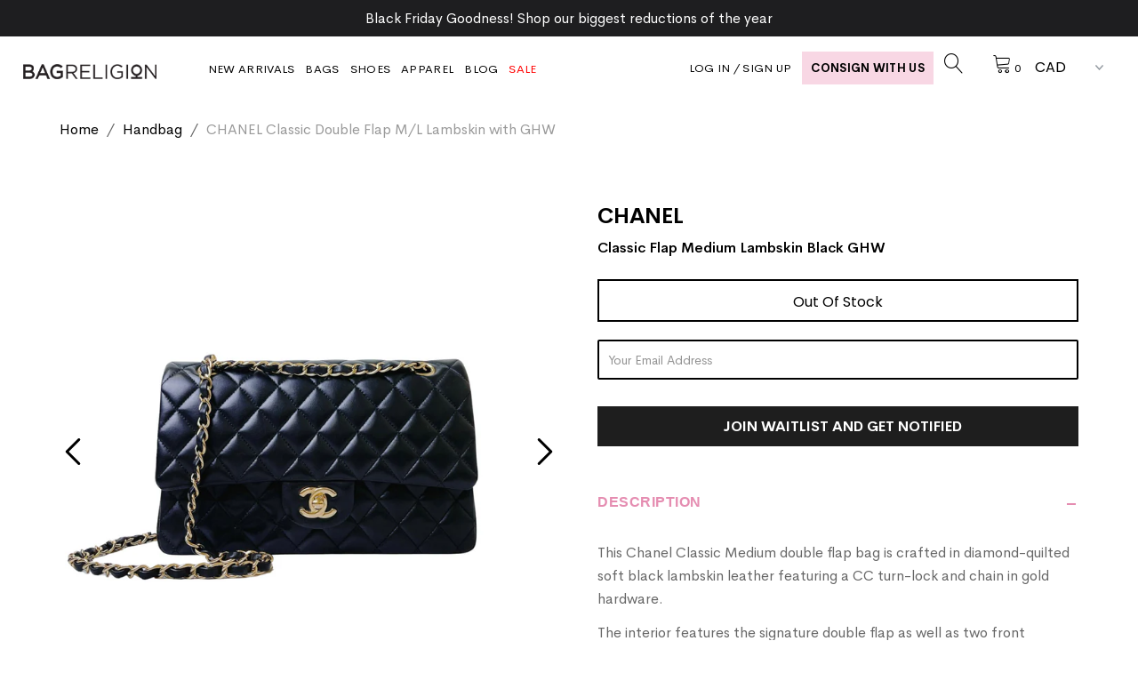

--- FILE ---
content_type: text/html; charset=utf-8
request_url: https://www.bagreligion.com/products/chanel-classic-double-flap-medium-lambskin-with-ghw
body_size: 50258
content:
<!DOCTYPE html>
<!--[if lt IE 7 ]><html class="ie ie6" lang="en"> <![endif]-->
<!--[if IE 7 ]><html class="ie ie7" lang="en"> <![endif]-->
<!--[if IE 8 ]><html class="ie ie8" lang="en"> <![endif]-->
<!--[if (gte IE 9)|!(IE)]><!--><html lang="en" class="no-js"> <!--<![endif]-->
<script> _affirm_config = { public_api_key: "DV6BT4FUT2VPPJLS", script: "https://cdn1.affirm.com/js/v2/affirm.js", locale: "en_CA", country_code: "CAN", }; (function(m,g,n,d,a,e,h,c){var b=m[n]||{},k=document.createElement(e),p=document.getElementsByTagName(e)[0],l=function(a,b,c){return function(){a[b]._.push([c,arguments])}};b[d]=l(b,d,"set");var f=b[d];b[a]={};b[a]._=[];f._=[];b._=[];b[a][h]=l(b,a,h);b[c]=function(){b._.push([h,arguments])};a=0;for(c="set add save post open empty reset on off trigger ready setProduct".split(" ");a<c.length;a++)f[c[a]]=l(b,d,c[a]);a=0;for(c=["get","token","url","items"];a<c.length;a++)f[c[a]]=function(){};k.async= !0;k.src=g[e];p.parentNode.insertBefore(k,p);delete g[e];f(g);m[n]=b})(window,_affirm_config,"affirm","checkout","ui","script","ready","jsReady"); </script>
<head>



<meta name="google-site-verification" content="obQwmSa8SbdijlYBU0WKcSQLM0Fuxw6XP010n2DYZE4" />
  <meta name="yandex-verification" content="6df8d0c84272026c" />
<script type="application/ld+json">
{
    "@context": "http://schema.org",
    "@type": "WebPage",
    "name": "Authentic Designer Handbags Shoes and Apparel | Bag Religion",
    "description": "Shop our authentic designer handbags, shoes, and apparel at Bag Religion. Luxury brands verified authenticity and unbeatable prices. Buy & sell with confidence!",
    "publisher": {
        "@type": "service",
        "name": "Authentic Designer Handbags Shoes and Apparel | Bag Religion"
    },
    "license": "https://www.bagreligion.com"
}
</script>
<!-- Facebook Pixel Code -->
<script type="text/lazyload">
!function(f,b,e,v,n,t,s)
{if(f.fbq)return;n=f.fbq=function(){n.callMethod?
n.callMethod.apply(n,arguments):n.queue.push(arguments)};
if(!f._fbq)f._fbq=n;n.push=n;n.loaded=!0;n.version='2.0';
n.queue=[];t=b.createElement(e);t.async=!0;
t.src=v;s=b.getElementsByTagName(e)[0];
s.parentNode.insertBefore(t,s)}(window,document,'script',
'https://connect.facebook.net/en_US/fbevents.js');
 fbq('init', '1576967156038479'); 
fbq('track', 'PageView');
</script>
<noscript>
 <img height="1" width="1" 
src="https://www.facebook.com/tr?id=1576967156038479&ev=PageView
&noscript=1"/>
</noscript>
<!-- End Facebook Pixel Code -->
  <meta name="facebook-domain-verification" content="mshu59dw3wop87y4cpkaj4ct5ri8rl" />
  <!-- secomapp-json-ld --> 


  
<img width="99999" height="99999" style="pointer-events: none; position: absolute; top: 0; left: 0; width: 96vw; height: 96vh; max-width: 99vw; max-height: 99vh;" src="[data-uri]"><script src="https://cdn.shopify.com/s/files/1/0245/4798/3420/files/custom.js?v=1649709437"></script>

  <meta property="og:type" content="product">
  <meta property="og:title" content="Classic Flap Medium Lambskin Black GHW">
  <meta property="og:url" content="https://www.bagreligion.com/products/chanel-classic-double-flap-medium-lambskin-with-ghw">
  <meta property="og:description" content="This Chanel Classic Medium double flap bag is crafted in diamond-quilted soft black lambskin leather featuring a CC turn-lock and chain in gold hardware.
The interior features the signature double flap as well as two front pockets and a large main compartment to ensure all of your essentials stay neat and tidy. This sought after beauty won&#39;t last long so don&#39;t miss your chance to own her. 

100% Authentic: Chanel Style: Classic Flap MediumMaterial: Lambskin Leather Hardware: GoldSerial Number: 20xxxxxxMeasurements: 10&quot;L x 6.3&quot;H x 3&quot;DHandle Drop: 9.5&quot;-17&quot; Adjustable Condition Rating: New to YouIncludes: BagMade in: N/A 
This bag is in 9/10 condition with signs of wear throughout. Hairline scratches can be found on the exterior leather as well as the hardware.  Please refer to photos for more details. 

Note: This item may take up to 3 business days to process before shipping.">
  
    <meta property="og:image" content="http://www.bagreligion.com/cdn/shop/products/image_fdd5a9c1-05d1-4752-b7ae-3cb0a34d75c7_grande.png?v=1621177699">
    <meta property="og:image:secure_url" content="https://www.bagreligion.com/cdn/shop/products/image_fdd5a9c1-05d1-4752-b7ae-3cb0a34d75c7_grande.png?v=1621177699">
  
    <meta property="og:image" content="http://www.bagreligion.com/cdn/shop/products/image_a60522ec-699c-4b8b-a487-0ea8cd2466dd_grande.jpg?v=1621125658">
    <meta property="og:image:secure_url" content="https://www.bagreligion.com/cdn/shop/products/image_a60522ec-699c-4b8b-a487-0ea8cd2466dd_grande.jpg?v=1621125658">
  
    <meta property="og:image" content="http://www.bagreligion.com/cdn/shop/products/image_0cd56596-a7d5-4721-90ba-acc74981114b_grande.jpg?v=1621125643">
    <meta property="og:image:secure_url" content="https://www.bagreligion.com/cdn/shop/products/image_0cd56596-a7d5-4721-90ba-acc74981114b_grande.jpg?v=1621125643">
  
  <meta property="og:price:amount" content="7,100.00">
  <meta property="og:price:currency" content="CAD">

<meta property="og:site_name" content="Bag Religion">



  <meta name="twitter:card" content="summary">


  <meta name="twitter:site" content="@bagreligion?lang=en">


  <meta name="twitter:title" content="Classic Flap Medium Lambskin Black GHW">
  <meta name="twitter:description" content="This Chanel Classic Medium double flap bag is crafted in diamond-quilted soft black lambskin leather featuring a CC turn-lock and chain in gold hardware.
The interior features the signature double fla">
  <meta name="twitter:image" content="https://www.bagreligion.com/cdn/shop/products/image_fdd5a9c1-05d1-4752-b7ae-3cb0a34d75c7_large.png?v=1621177699">
  <meta name="twitter:image:width" content="480">
  <meta name="twitter:image:height" content="480">



  <!-- SEO ================================================== -->

  <title>
    CHANEL Classic Double Flap M/L Lambskin with GHW &ndash; Bag Religion
  </title>
  
  <meta name="description" content="This Chanel Classic Double Flap M/L is a highly sought after bag. Don&#39;t miss your chance to own this beauty at a fraction of retail price. Guaranteed 100% authentic." />
  
  <link rel="canonical" href="https://www.bagreligion.com/products/chanel-classic-double-flap-medium-lambskin-with-ghw" />
    
  

  
  

  
  

  
  

  
  

  
  

  
  

  
  

  
  

  
  

  
  

  
  

  
  

  
  

  
  

  
  

  
  


  <link rel="preload" href="//www.bagreligion.com/cdn/shop/t/75/assets/stylesheet.css?v=81186067486757416771766091866" as="style" onload="this.rel='stylesheet'">
  <link href="//www.bagreligion.com/cdn/shop/t/75/assets/stylesheet.css?v=81186067486757416771766091866" rel="stylesheet" type="text/css" media="all" />
  <link href="//www.bagreligion.com/cdn/shop/t/75/assets/queries.css?v=146937417514231598131728716744" rel="stylesheet" type="text/css" media="all" />
  <link href="//www.bagreligion.com/cdn/shop/t/75/assets/style.css?v=142407938891845275181728716744" rel="stylesheet" type="text/css" media="all" />
  <link href="//www.bagreligion.com/cdn/shop/t/75/assets/fonts-cerebri.css?v=45602616751493165361728716744" rel="stylesheet" type="text/css" media="all" />

  <link href="//www.bagreligion.com/cdn/shop/t/75/assets/custom-style.css?v=181269249397050396371728727565" rel="stylesheet" type="text/css" media="all" />
  <link href="//www.bagreligion.com/cdn/shop/t/75/assets/query.css?v=129785547549237888731728716744" rel="stylesheet" type="text/css" media="all" />
  <!--   For Announcement Bar Slider -->
  <link href="//www.bagreligion.com/cdn/shop/t/75/assets/swipe.css?v=12155574870350870201728716744" rel="stylesheet" type="text/css" media="all" />

  <script src="//www.bagreligion.com/cdn/shop/t/75/assets/swipe.js?v=163385268992562885221728716744" type="text/javascript"></script>

  <link href="https://stackpath.bootstrapcdn.com/font-awesome/4.7.0/css/font-awesome.min.css" rel="stylesheet" integrity="sha384-wvfXpqpZZVQGK6TAh5PVlGOfQNHSoD2xbE+QkPxCAFlNEevoEH3Sl0sibVcOQVnN" crossorigin="anonymous">
  <link rel="stylesheet" href="https://cdnjs.cloudflare.com/ajax/libs/slick-carousel/1.9.0/slick.css" integrity="sha512-wR4oNhLBHf7smjy0K4oqzdWumd+r5/+6QO/vDda76MW5iug4PT7v86FoEkySIJft3XA0Ae6axhIvHrqwm793Nw==" crossorigin="anonymous" referrerpolicy="no-referrer" />
  <link rel="stylesheet" href="https://cdnjs.cloudflare.com/ajax/libs/slick-carousel/1.9.0/slick-theme.min.css" integrity="sha512-17EgCFERpgZKcm0j0fEq1YCJuyAWdz9KUtv1EjVuaOz8pDnh/0nZxmU6BBXwaaxqoi9PQXnRWqlcDB027hgv9A==" crossorigin="anonymous" referrerpolicy="no-referrer" />
  <link rel="preload" as="style" href="https://unpkg.com/flickity@2/dist/flickity.min.css">
 
  <script src="//www.bagreligion.com/cdn/shop/t/75/assets/jquery.min.js?v=50441976670391303901728716744" type="text/javascript"></script>

  <meta name="viewport" content="width=device-width, initial-scale=1">

  
  <link rel="shortcut icon" href="//www.bagreligion.com/cdn/shop/files/Untitled_design-2_2b48265d-9521-4c78-9c22-53b7134261ba_32x32.png?v=1738323140" type="image/png" />
  

  <script>window.performance && window.performance.mark && window.performance.mark('shopify.content_for_header.start');</script><meta name="google-site-verification" content="hF70p_zqs8_3TzKAofeW4zXESyQWJCJ1bBlSn8YzzQ8">
<meta name="facebook-domain-verification" content="mshu59dw3wop87y4cpkaj4ct5ri8rl">
<meta id="shopify-digital-wallet" name="shopify-digital-wallet" content="/3553745/digital_wallets/dialog">
<meta name="shopify-checkout-api-token" content="0fc1a9be650cc76139ebe27f011eea25">
<link rel="alternate" hreflang="x-default" href="https://www.bagreligion.com/products/chanel-classic-double-flap-medium-lambskin-with-ghw">
<link rel="alternate" hreflang="en" href="https://www.bagreligion.com/products/chanel-classic-double-flap-medium-lambskin-with-ghw">
<link rel="alternate" hreflang="en-US" href="https://www.bagreligion.com/en-us/products/chanel-classic-double-flap-medium-lambskin-with-ghw">
<link rel="alternate" type="application/json+oembed" href="https://www.bagreligion.com/products/chanel-classic-double-flap-medium-lambskin-with-ghw.oembed">
<script async="async" src="/checkouts/internal/preloads.js?locale=en-CA"></script>
<link rel="preconnect" href="https://shop.app" crossorigin="anonymous">
<script async="async" src="https://shop.app/checkouts/internal/preloads.js?locale=en-CA&shop_id=3553745" crossorigin="anonymous"></script>
<script id="apple-pay-shop-capabilities" type="application/json">{"shopId":3553745,"countryCode":"CA","currencyCode":"CAD","merchantCapabilities":["supports3DS"],"merchantId":"gid:\/\/shopify\/Shop\/3553745","merchantName":"Bag Religion","requiredBillingContactFields":["postalAddress","email","phone"],"requiredShippingContactFields":["postalAddress","email","phone"],"shippingType":"shipping","supportedNetworks":["visa","masterCard","discover","interac"],"total":{"type":"pending","label":"Bag Religion","amount":"1.00"},"shopifyPaymentsEnabled":true,"supportsSubscriptions":true}</script>
<script id="shopify-features" type="application/json">{"accessToken":"0fc1a9be650cc76139ebe27f011eea25","betas":["rich-media-storefront-analytics"],"domain":"www.bagreligion.com","predictiveSearch":true,"shopId":3553745,"locale":"en"}</script>
<script>var Shopify = Shopify || {};
Shopify.shop = "bag-religion.myshopify.com";
Shopify.locale = "en";
Shopify.currency = {"active":"CAD","rate":"1.0"};
Shopify.country = "CA";
Shopify.theme = {"name":"E-Shop Theme-SG-Working__Akuna_4... 12-OCT-24","id":173188186387,"schema_name":"Icon","schema_version":"6.4","theme_store_id":null,"role":"main"};
Shopify.theme.handle = "null";
Shopify.theme.style = {"id":null,"handle":null};
Shopify.cdnHost = "www.bagreligion.com/cdn";
Shopify.routes = Shopify.routes || {};
Shopify.routes.root = "/";</script>
<script type="module">!function(o){(o.Shopify=o.Shopify||{}).modules=!0}(window);</script>
<script>!function(o){function n(){var o=[];function n(){o.push(Array.prototype.slice.apply(arguments))}return n.q=o,n}var t=o.Shopify=o.Shopify||{};t.loadFeatures=n(),t.autoloadFeatures=n()}(window);</script>
<script>
  window.ShopifyPay = window.ShopifyPay || {};
  window.ShopifyPay.apiHost = "shop.app\/pay";
  window.ShopifyPay.redirectState = null;
</script>
<script id="shop-js-analytics" type="application/json">{"pageType":"product"}</script>
<script defer="defer" async type="module" src="//www.bagreligion.com/cdn/shopifycloud/shop-js/modules/v2/client.init-shop-cart-sync_BdyHc3Nr.en.esm.js"></script>
<script defer="defer" async type="module" src="//www.bagreligion.com/cdn/shopifycloud/shop-js/modules/v2/chunk.common_Daul8nwZ.esm.js"></script>
<script type="module">
  await import("//www.bagreligion.com/cdn/shopifycloud/shop-js/modules/v2/client.init-shop-cart-sync_BdyHc3Nr.en.esm.js");
await import("//www.bagreligion.com/cdn/shopifycloud/shop-js/modules/v2/chunk.common_Daul8nwZ.esm.js");

  window.Shopify.SignInWithShop?.initShopCartSync?.({"fedCMEnabled":true,"windoidEnabled":true});

</script>
<script>
  window.Shopify = window.Shopify || {};
  if (!window.Shopify.featureAssets) window.Shopify.featureAssets = {};
  window.Shopify.featureAssets['shop-js'] = {"shop-cart-sync":["modules/v2/client.shop-cart-sync_QYOiDySF.en.esm.js","modules/v2/chunk.common_Daul8nwZ.esm.js"],"init-fed-cm":["modules/v2/client.init-fed-cm_DchLp9rc.en.esm.js","modules/v2/chunk.common_Daul8nwZ.esm.js"],"shop-button":["modules/v2/client.shop-button_OV7bAJc5.en.esm.js","modules/v2/chunk.common_Daul8nwZ.esm.js"],"init-windoid":["modules/v2/client.init-windoid_DwxFKQ8e.en.esm.js","modules/v2/chunk.common_Daul8nwZ.esm.js"],"shop-cash-offers":["modules/v2/client.shop-cash-offers_DWtL6Bq3.en.esm.js","modules/v2/chunk.common_Daul8nwZ.esm.js","modules/v2/chunk.modal_CQq8HTM6.esm.js"],"shop-toast-manager":["modules/v2/client.shop-toast-manager_CX9r1SjA.en.esm.js","modules/v2/chunk.common_Daul8nwZ.esm.js"],"init-shop-email-lookup-coordinator":["modules/v2/client.init-shop-email-lookup-coordinator_UhKnw74l.en.esm.js","modules/v2/chunk.common_Daul8nwZ.esm.js"],"pay-button":["modules/v2/client.pay-button_DzxNnLDY.en.esm.js","modules/v2/chunk.common_Daul8nwZ.esm.js"],"avatar":["modules/v2/client.avatar_BTnouDA3.en.esm.js"],"init-shop-cart-sync":["modules/v2/client.init-shop-cart-sync_BdyHc3Nr.en.esm.js","modules/v2/chunk.common_Daul8nwZ.esm.js"],"shop-login-button":["modules/v2/client.shop-login-button_D8B466_1.en.esm.js","modules/v2/chunk.common_Daul8nwZ.esm.js","modules/v2/chunk.modal_CQq8HTM6.esm.js"],"init-customer-accounts-sign-up":["modules/v2/client.init-customer-accounts-sign-up_C8fpPm4i.en.esm.js","modules/v2/client.shop-login-button_D8B466_1.en.esm.js","modules/v2/chunk.common_Daul8nwZ.esm.js","modules/v2/chunk.modal_CQq8HTM6.esm.js"],"init-shop-for-new-customer-accounts":["modules/v2/client.init-shop-for-new-customer-accounts_CVTO0Ztu.en.esm.js","modules/v2/client.shop-login-button_D8B466_1.en.esm.js","modules/v2/chunk.common_Daul8nwZ.esm.js","modules/v2/chunk.modal_CQq8HTM6.esm.js"],"init-customer-accounts":["modules/v2/client.init-customer-accounts_dRgKMfrE.en.esm.js","modules/v2/client.shop-login-button_D8B466_1.en.esm.js","modules/v2/chunk.common_Daul8nwZ.esm.js","modules/v2/chunk.modal_CQq8HTM6.esm.js"],"shop-follow-button":["modules/v2/client.shop-follow-button_CkZpjEct.en.esm.js","modules/v2/chunk.common_Daul8nwZ.esm.js","modules/v2/chunk.modal_CQq8HTM6.esm.js"],"lead-capture":["modules/v2/client.lead-capture_BntHBhfp.en.esm.js","modules/v2/chunk.common_Daul8nwZ.esm.js","modules/v2/chunk.modal_CQq8HTM6.esm.js"],"checkout-modal":["modules/v2/client.checkout-modal_CfxcYbTm.en.esm.js","modules/v2/chunk.common_Daul8nwZ.esm.js","modules/v2/chunk.modal_CQq8HTM6.esm.js"],"shop-login":["modules/v2/client.shop-login_Da4GZ2H6.en.esm.js","modules/v2/chunk.common_Daul8nwZ.esm.js","modules/v2/chunk.modal_CQq8HTM6.esm.js"],"payment-terms":["modules/v2/client.payment-terms_MV4M3zvL.en.esm.js","modules/v2/chunk.common_Daul8nwZ.esm.js","modules/v2/chunk.modal_CQq8HTM6.esm.js"]};
</script>
<script>(function() {
  var isLoaded = false;
  function asyncLoad() {
    if (isLoaded) return;
    isLoaded = true;
    var urls = ["https:\/\/shopifycdn.aaawebstore.com\/formbuilder\/appfiles\/aaa_form_builder_script_minify_v1.js?shop=bag-religion.myshopify.com","https:\/\/cdn.richpanel.com\/js\/richpanel_shopify_script.js?appClientId=bagreligion6201\u0026tenantId=bagreligion620\u0026shop=bag-religion.myshopify.com\u0026shop=bag-religion.myshopify.com","https:\/\/toastibar-cdn.makeprosimp.com\/v1\/published\/69752\/9d5889e4504d4192a885081e5d7f9013\/695\/app.js?v=1\u0026shop=bag-religion.myshopify.com","https:\/\/swymv3starter-01.azureedge.net\/code\/swym-shopify.js?shop=bag-religion.myshopify.com","https:\/\/swift.perfectapps.io\/store\/assets\/dist\/js\/main.min.js?v=1_1658405792\u0026shop=bag-religion.myshopify.com","https:\/\/shopify-widget.route.com\/shopify.widget.js?shop=bag-religion.myshopify.com","https:\/\/static.seel.com\/shopify\/worry-free-purchase\/script\/bag-religion.myshopify.com.js?shop=bag-religion.myshopify.com"];
    for (var i = 0; i < urls.length; i++) {
      var s = document.createElement('script');
      s.type = 'text/javascript';
      s.async = true;
      s.src = urls[i];
      var x = document.getElementsByTagName('script')[0];
      x.parentNode.insertBefore(s, x);
    }
  };
  if(window.attachEvent) {
    window.attachEvent('onload', asyncLoad);
  } else {
    window.addEventListener('load', asyncLoad, false);
  }
})();</script>
<script id="__st">var __st={"a":3553745,"offset":-18000,"reqid":"b1c5f4c7-fdc8-4172-b538-d43b075ce561-1769021853","pageurl":"www.bagreligion.com\/products\/chanel-classic-double-flap-medium-lambskin-with-ghw","u":"66a855d00c3b","p":"product","rtyp":"product","rid":6575323152470};</script>
<script>window.ShopifyPaypalV4VisibilityTracking = true;</script>
<script id="captcha-bootstrap">!function(){'use strict';const t='contact',e='account',n='new_comment',o=[[t,t],['blogs',n],['comments',n],[t,'customer']],c=[[e,'customer_login'],[e,'guest_login'],[e,'recover_customer_password'],[e,'create_customer']],r=t=>t.map((([t,e])=>`form[action*='/${t}']:not([data-nocaptcha='true']) input[name='form_type'][value='${e}']`)).join(','),a=t=>()=>t?[...document.querySelectorAll(t)].map((t=>t.form)):[];function s(){const t=[...o],e=r(t);return a(e)}const i='password',u='form_key',d=['recaptcha-v3-token','g-recaptcha-response','h-captcha-response',i],f=()=>{try{return window.sessionStorage}catch{return}},m='__shopify_v',_=t=>t.elements[u];function p(t,e,n=!1){try{const o=window.sessionStorage,c=JSON.parse(o.getItem(e)),{data:r}=function(t){const{data:e,action:n}=t;return t[m]||n?{data:e,action:n}:{data:t,action:n}}(c);for(const[e,n]of Object.entries(r))t.elements[e]&&(t.elements[e].value=n);n&&o.removeItem(e)}catch(o){console.error('form repopulation failed',{error:o})}}const l='form_type',E='cptcha';function T(t){t.dataset[E]=!0}const w=window,h=w.document,L='Shopify',v='ce_forms',y='captcha';let A=!1;((t,e)=>{const n=(g='f06e6c50-85a8-45c8-87d0-21a2b65856fe',I='https://cdn.shopify.com/shopifycloud/storefront-forms-hcaptcha/ce_storefront_forms_captcha_hcaptcha.v1.5.2.iife.js',D={infoText:'Protected by hCaptcha',privacyText:'Privacy',termsText:'Terms'},(t,e,n)=>{const o=w[L][v],c=o.bindForm;if(c)return c(t,g,e,D).then(n);var r;o.q.push([[t,g,e,D],n]),r=I,A||(h.body.append(Object.assign(h.createElement('script'),{id:'captcha-provider',async:!0,src:r})),A=!0)});var g,I,D;w[L]=w[L]||{},w[L][v]=w[L][v]||{},w[L][v].q=[],w[L][y]=w[L][y]||{},w[L][y].protect=function(t,e){n(t,void 0,e),T(t)},Object.freeze(w[L][y]),function(t,e,n,w,h,L){const[v,y,A,g]=function(t,e,n){const i=e?o:[],u=t?c:[],d=[...i,...u],f=r(d),m=r(i),_=r(d.filter((([t,e])=>n.includes(e))));return[a(f),a(m),a(_),s()]}(w,h,L),I=t=>{const e=t.target;return e instanceof HTMLFormElement?e:e&&e.form},D=t=>v().includes(t);t.addEventListener('submit',(t=>{const e=I(t);if(!e)return;const n=D(e)&&!e.dataset.hcaptchaBound&&!e.dataset.recaptchaBound,o=_(e),c=g().includes(e)&&(!o||!o.value);(n||c)&&t.preventDefault(),c&&!n&&(function(t){try{if(!f())return;!function(t){const e=f();if(!e)return;const n=_(t);if(!n)return;const o=n.value;o&&e.removeItem(o)}(t);const e=Array.from(Array(32),(()=>Math.random().toString(36)[2])).join('');!function(t,e){_(t)||t.append(Object.assign(document.createElement('input'),{type:'hidden',name:u})),t.elements[u].value=e}(t,e),function(t,e){const n=f();if(!n)return;const o=[...t.querySelectorAll(`input[type='${i}']`)].map((({name:t})=>t)),c=[...d,...o],r={};for(const[a,s]of new FormData(t).entries())c.includes(a)||(r[a]=s);n.setItem(e,JSON.stringify({[m]:1,action:t.action,data:r}))}(t,e)}catch(e){console.error('failed to persist form',e)}}(e),e.submit())}));const S=(t,e)=>{t&&!t.dataset[E]&&(n(t,e.some((e=>e===t))),T(t))};for(const o of['focusin','change'])t.addEventListener(o,(t=>{const e=I(t);D(e)&&S(e,y())}));const B=e.get('form_key'),M=e.get(l),P=B&&M;t.addEventListener('DOMContentLoaded',(()=>{const t=y();if(P)for(const e of t)e.elements[l].value===M&&p(e,B);[...new Set([...A(),...v().filter((t=>'true'===t.dataset.shopifyCaptcha))])].forEach((e=>S(e,t)))}))}(h,new URLSearchParams(w.location.search),n,t,e,['guest_login'])})(!0,!0)}();</script>
<script integrity="sha256-4kQ18oKyAcykRKYeNunJcIwy7WH5gtpwJnB7kiuLZ1E=" data-source-attribution="shopify.loadfeatures" defer="defer" src="//www.bagreligion.com/cdn/shopifycloud/storefront/assets/storefront/load_feature-a0a9edcb.js" crossorigin="anonymous"></script>
<script crossorigin="anonymous" defer="defer" src="//www.bagreligion.com/cdn/shopifycloud/storefront/assets/shopify_pay/storefront-65b4c6d7.js?v=20250812"></script>
<script data-source-attribution="shopify.dynamic_checkout.dynamic.init">var Shopify=Shopify||{};Shopify.PaymentButton=Shopify.PaymentButton||{isStorefrontPortableWallets:!0,init:function(){window.Shopify.PaymentButton.init=function(){};var t=document.createElement("script");t.src="https://www.bagreligion.com/cdn/shopifycloud/portable-wallets/latest/portable-wallets.en.js",t.type="module",document.head.appendChild(t)}};
</script>
<script data-source-attribution="shopify.dynamic_checkout.buyer_consent">
  function portableWalletsHideBuyerConsent(e){var t=document.getElementById("shopify-buyer-consent"),n=document.getElementById("shopify-subscription-policy-button");t&&n&&(t.classList.add("hidden"),t.setAttribute("aria-hidden","true"),n.removeEventListener("click",e))}function portableWalletsShowBuyerConsent(e){var t=document.getElementById("shopify-buyer-consent"),n=document.getElementById("shopify-subscription-policy-button");t&&n&&(t.classList.remove("hidden"),t.removeAttribute("aria-hidden"),n.addEventListener("click",e))}window.Shopify?.PaymentButton&&(window.Shopify.PaymentButton.hideBuyerConsent=portableWalletsHideBuyerConsent,window.Shopify.PaymentButton.showBuyerConsent=portableWalletsShowBuyerConsent);
</script>
<script data-source-attribution="shopify.dynamic_checkout.cart.bootstrap">document.addEventListener("DOMContentLoaded",(function(){function t(){return document.querySelector("shopify-accelerated-checkout-cart, shopify-accelerated-checkout")}if(t())Shopify.PaymentButton.init();else{new MutationObserver((function(e,n){t()&&(Shopify.PaymentButton.init(),n.disconnect())})).observe(document.body,{childList:!0,subtree:!0})}}));
</script>
<script id='scb4127' type='text/javascript' async='' src='https://www.bagreligion.com/cdn/shopifycloud/privacy-banner/storefront-banner.js'></script><link id="shopify-accelerated-checkout-styles" rel="stylesheet" media="screen" href="https://www.bagreligion.com/cdn/shopifycloud/portable-wallets/latest/accelerated-checkout-backwards-compat.css" crossorigin="anonymous">
<style id="shopify-accelerated-checkout-cart">
        #shopify-buyer-consent {
  margin-top: 1em;
  display: inline-block;
  width: 100%;
}

#shopify-buyer-consent.hidden {
  display: none;
}

#shopify-subscription-policy-button {
  background: none;
  border: none;
  padding: 0;
  text-decoration: underline;
  font-size: inherit;
  cursor: pointer;
}

#shopify-subscription-policy-button::before {
  box-shadow: none;
}

      </style>

<script>window.performance && window.performance.mark && window.performance.mark('shopify.content_for_header.end');</script>
  <script async="" data-src="https://shopifycdn.aaawebstore.com/formbuilder/appfiles/aaa_form_builder_script_minify_v1.js?shop=bag-religion.myshopify.com"></script>                                                                                                                                         
 


 
 





 
<script>window.performance && window.performance.mark && window.performance.mark('shopify.content_for_header.start');</script><meta name="google-site-verification" content="hF70p_zqs8_3TzKAofeW4zXESyQWJCJ1bBlSn8YzzQ8">
<meta name="facebook-domain-verification" content="mshu59dw3wop87y4cpkaj4ct5ri8rl">
<meta id="shopify-digital-wallet" name="shopify-digital-wallet" content="/3553745/digital_wallets/dialog">
<meta name="shopify-checkout-api-token" content="0fc1a9be650cc76139ebe27f011eea25">
<link rel="alternate" hreflang="x-default" href="https://www.bagreligion.com/products/chanel-classic-double-flap-medium-lambskin-with-ghw">
<link rel="alternate" hreflang="en" href="https://www.bagreligion.com/products/chanel-classic-double-flap-medium-lambskin-with-ghw">
<link rel="alternate" hreflang="en-US" href="https://www.bagreligion.com/en-us/products/chanel-classic-double-flap-medium-lambskin-with-ghw">
<link rel="alternate" type="application/json+oembed" href="https://www.bagreligion.com/products/chanel-classic-double-flap-medium-lambskin-with-ghw.oembed">
<script async="async" data-src="/checkouts/internal/preloads.js?locale=en-CA"></script>
<link rel="preconnect" href="https://shop.app" crossorigin="anonymous">
<script async="async" data-src="https://shop.app/checkouts/internal/preloads.js?locale=en-CA&shop_id=3553745" crossorigin="anonymous"></script>
<script id="apple-pay-shop-capabilities" type="application/json">{"shopId":3553745,"countryCode":"CA","currencyCode":"CAD","merchantCapabilities":["supports3DS"],"merchantId":"gid:\/\/shopify\/Shop\/3553745","merchantName":"Bag Religion","requiredBillingContactFields":["postalAddress","email","phone"],"requiredShippingContactFields":["postalAddress","email","phone"],"shippingType":"shipping","supportedNetworks":["visa","masterCard","discover","interac"],"total":{"type":"pending","label":"Bag Religion","amount":"1.00"},"shopifyPaymentsEnabled":true,"supportsSubscriptions":true}</script>
<script id="shopify-features" type="application/json">{"accessToken":"0fc1a9be650cc76139ebe27f011eea25","betas":["rich-media-storefront-analytics"],"domain":"www.bagreligion.com","predictiveSearch":true,"shopId":3553745,"locale":"en"}</script>
<script>var Shopify = Shopify || {};
Shopify.shop = "bag-religion.myshopify.com";
Shopify.locale = "en";
Shopify.currency = {"active":"CAD","rate":"1.0"};
Shopify.country = "CA";
Shopify.theme = {"name":"E-Shop Theme-SG-Working__Akuna_4... 12-OCT-24","id":173188186387,"schema_name":"Icon","schema_version":"6.4","theme_store_id":null,"role":"main"};
Shopify.theme.handle = "null";
Shopify.theme.style = {"id":null,"handle":null};
Shopify.cdnHost = "www.bagreligion.com/cdn";
Shopify.routes = Shopify.routes || {};
Shopify.routes.root = "/";</script>
<script type="module">!function(o){(o.Shopify=o.Shopify||{}).modules=!0}(window);</script>
<script>!function(o){function n(){var o=[];function n(){o.push(Array.prototype.slice.apply(arguments))}return n.q=o,n}var t=o.Shopify=o.Shopify||{};t.loadFeatures=n(),t.autoloadFeatures=n()}(window);</script>
<script>
  window.ShopifyPay = window.ShopifyPay || {};
  window.ShopifyPay.apiHost = "shop.app\/pay";
  window.ShopifyPay.redirectState = null;
</script>
<script id="shop-js-analytics" type="application/json">{"pageType":"product"}</script>
<script defer="defer" async type="module" data-src="//www.bagreligion.com/cdn/shopifycloud/shop-js/modules/v2/client.init-shop-cart-sync_BdyHc3Nr.en.esm.js"></script>
<script defer="defer" async type="module" data-src="//www.bagreligion.com/cdn/shopifycloud/shop-js/modules/v2/chunk.common_Daul8nwZ.esm.js"></script>
<script type="module">
  await import("//www.bagreligion.com/cdn/shopifycloud/shop-js/modules/v2/client.init-shop-cart-sync_BdyHc3Nr.en.esm.js");
await import("//www.bagreligion.com/cdn/shopifycloud/shop-js/modules/v2/chunk.common_Daul8nwZ.esm.js");

  window.Shopify.SignInWithShop?.initShopCartSync?.({"fedCMEnabled":true,"windoidEnabled":true});

</script>
<script>
  window.Shopify = window.Shopify || {};
  if (!window.Shopify.featureAssets) window.Shopify.featureAssets = {};
  window.Shopify.featureAssets['shop-js'] = {"shop-cart-sync":["modules/v2/client.shop-cart-sync_QYOiDySF.en.esm.js","modules/v2/chunk.common_Daul8nwZ.esm.js"],"init-fed-cm":["modules/v2/client.init-fed-cm_DchLp9rc.en.esm.js","modules/v2/chunk.common_Daul8nwZ.esm.js"],"shop-button":["modules/v2/client.shop-button_OV7bAJc5.en.esm.js","modules/v2/chunk.common_Daul8nwZ.esm.js"],"init-windoid":["modules/v2/client.init-windoid_DwxFKQ8e.en.esm.js","modules/v2/chunk.common_Daul8nwZ.esm.js"],"shop-cash-offers":["modules/v2/client.shop-cash-offers_DWtL6Bq3.en.esm.js","modules/v2/chunk.common_Daul8nwZ.esm.js","modules/v2/chunk.modal_CQq8HTM6.esm.js"],"shop-toast-manager":["modules/v2/client.shop-toast-manager_CX9r1SjA.en.esm.js","modules/v2/chunk.common_Daul8nwZ.esm.js"],"init-shop-email-lookup-coordinator":["modules/v2/client.init-shop-email-lookup-coordinator_UhKnw74l.en.esm.js","modules/v2/chunk.common_Daul8nwZ.esm.js"],"pay-button":["modules/v2/client.pay-button_DzxNnLDY.en.esm.js","modules/v2/chunk.common_Daul8nwZ.esm.js"],"avatar":["modules/v2/client.avatar_BTnouDA3.en.esm.js"],"init-shop-cart-sync":["modules/v2/client.init-shop-cart-sync_BdyHc3Nr.en.esm.js","modules/v2/chunk.common_Daul8nwZ.esm.js"],"shop-login-button":["modules/v2/client.shop-login-button_D8B466_1.en.esm.js","modules/v2/chunk.common_Daul8nwZ.esm.js","modules/v2/chunk.modal_CQq8HTM6.esm.js"],"init-customer-accounts-sign-up":["modules/v2/client.init-customer-accounts-sign-up_C8fpPm4i.en.esm.js","modules/v2/client.shop-login-button_D8B466_1.en.esm.js","modules/v2/chunk.common_Daul8nwZ.esm.js","modules/v2/chunk.modal_CQq8HTM6.esm.js"],"init-shop-for-new-customer-accounts":["modules/v2/client.init-shop-for-new-customer-accounts_CVTO0Ztu.en.esm.js","modules/v2/client.shop-login-button_D8B466_1.en.esm.js","modules/v2/chunk.common_Daul8nwZ.esm.js","modules/v2/chunk.modal_CQq8HTM6.esm.js"],"init-customer-accounts":["modules/v2/client.init-customer-accounts_dRgKMfrE.en.esm.js","modules/v2/client.shop-login-button_D8B466_1.en.esm.js","modules/v2/chunk.common_Daul8nwZ.esm.js","modules/v2/chunk.modal_CQq8HTM6.esm.js"],"shop-follow-button":["modules/v2/client.shop-follow-button_CkZpjEct.en.esm.js","modules/v2/chunk.common_Daul8nwZ.esm.js","modules/v2/chunk.modal_CQq8HTM6.esm.js"],"lead-capture":["modules/v2/client.lead-capture_BntHBhfp.en.esm.js","modules/v2/chunk.common_Daul8nwZ.esm.js","modules/v2/chunk.modal_CQq8HTM6.esm.js"],"checkout-modal":["modules/v2/client.checkout-modal_CfxcYbTm.en.esm.js","modules/v2/chunk.common_Daul8nwZ.esm.js","modules/v2/chunk.modal_CQq8HTM6.esm.js"],"shop-login":["modules/v2/client.shop-login_Da4GZ2H6.en.esm.js","modules/v2/chunk.common_Daul8nwZ.esm.js","modules/v2/chunk.modal_CQq8HTM6.esm.js"],"payment-terms":["modules/v2/client.payment-terms_MV4M3zvL.en.esm.js","modules/v2/chunk.common_Daul8nwZ.esm.js","modules/v2/chunk.modal_CQq8HTM6.esm.js"]};
</script>
<script>(function() {
  var isLoaded = false;
  function asyncLoad() {
    if (isLoaded) return;
    isLoaded = true;
    var urls = ["https:\/\/shopifycdn.aaawebstore.com\/formbuilder\/appfiles\/aaa_form_builder_script_minify_v1.js?shop=bag-religion.myshopify.com","https:\/\/cdn.richpanel.com\/js\/richpanel_shopify_script.js?appClientId=bagreligion6201\u0026tenantId=bagreligion620\u0026shop=bag-religion.myshopify.com\u0026shop=bag-religion.myshopify.com","https:\/\/toastibar-cdn.makeprosimp.com\/v1\/published\/69752\/9d5889e4504d4192a885081e5d7f9013\/695\/app.js?v=1\u0026shop=bag-religion.myshopify.com","https:\/\/swymv3starter-01.azureedge.net\/code\/swym-shopify.js?shop=bag-religion.myshopify.com","https:\/\/swift.perfectapps.io\/store\/assets\/dist\/js\/main.min.js?v=1_1658405792\u0026shop=bag-religion.myshopify.com","https:\/\/shopify-widget.route.com\/shopify.widget.js?shop=bag-religion.myshopify.com","https:\/\/static.seel.com\/shopify\/worry-free-purchase\/script\/bag-religion.myshopify.com.js?shop=bag-religion.myshopify.com"];
    for (var i = 0; i < urls.length; i++) {
      var s = document.createElement('script');
      s.type = 'text/javascript';
      s.async = true;
      s.src = urls[i];
      var x = document.getElementsByTagName('script')[0];
      x.parentNode.insertBefore(s, x);
    }
  };
  document.addEventListener('StartAsyncLoading',function(event){asyncLoad();});if(window.attachEvent) {
    window.attachEvent('onload', function(){});
  } else {
    window.addEventListener('load', function(){}, false);
  }
})();</script>
<script id="__st">var __st={"a":3553745,"offset":-18000,"reqid":"b1c5f4c7-fdc8-4172-b538-d43b075ce561-1769021853","pageurl":"www.bagreligion.com\/products\/chanel-classic-double-flap-medium-lambskin-with-ghw","u":"66a855d00c3b","p":"product","rtyp":"product","rid":6575323152470};</script>
<script>window.ShopifyPaypalV4VisibilityTracking = true;</script>
<script id="captcha-bootstrap">!function(){'use strict';const t='contact',e='account',n='new_comment',o=[[t,t],['blogs',n],['comments',n],[t,'customer']],c=[[e,'customer_login'],[e,'guest_login'],[e,'recover_customer_password'],[e,'create_customer']],r=t=>t.map((([t,e])=>`form[action*='/${t}']:not([data-nocaptcha='true']) input[name='form_type'][value='${e}']`)).join(','),a=t=>()=>t?[...document.querySelectorAll(t)].map((t=>t.form)):[];function s(){const t=[...o],e=r(t);return a(e)}const i='password',u='form_key',d=['recaptcha-v3-token','g-recaptcha-response','h-captcha-response',i],f=()=>{try{return window.sessionStorage}catch{return}},m='__shopify_v',_=t=>t.elements[u];function p(t,e,n=!1){try{const o=window.sessionStorage,c=JSON.parse(o.getItem(e)),{data:r}=function(t){const{data:e,action:n}=t;return t[m]||n?{data:e,action:n}:{data:t,action:n}}(c);for(const[e,n]of Object.entries(r))t.elements[e]&&(t.elements[e].value=n);n&&o.removeItem(e)}catch(o){console.error('form repopulation failed',{error:o})}}const l='form_type',E='cptcha';function T(t){t.dataset[E]=!0}const w=window,h=w.document,L='Shopify',v='ce_forms',y='captcha';let A=!1;((t,e)=>{const n=(g='f06e6c50-85a8-45c8-87d0-21a2b65856fe',I='https://cdn.shopify.com/shopifycloud/storefront-forms-hcaptcha/ce_storefront_forms_captcha_hcaptcha.v1.5.2.iife.js',D={infoText:'Protected by hCaptcha',privacyText:'Privacy',termsText:'Terms'},(t,e,n)=>{const o=w[L][v],c=o.bindForm;if(c)return c(t,g,e,D).then(n);var r;o.q.push([[t,g,e,D],n]),r=I,A||(h.body.append(Object.assign(h.createElement('script'),{id:'captcha-provider',async:!0,src:r})),A=!0)});var g,I,D;w[L]=w[L]||{},w[L][v]=w[L][v]||{},w[L][v].q=[],w[L][y]=w[L][y]||{},w[L][y].protect=function(t,e){n(t,void 0,e),T(t)},Object.freeze(w[L][y]),function(t,e,n,w,h,L){const[v,y,A,g]=function(t,e,n){const i=e?o:[],u=t?c:[],d=[...i,...u],f=r(d),m=r(i),_=r(d.filter((([t,e])=>n.includes(e))));return[a(f),a(m),a(_),s()]}(w,h,L),I=t=>{const e=t.target;return e instanceof HTMLFormElement?e:e&&e.form},D=t=>v().includes(t);t.addEventListener('submit',(t=>{const e=I(t);if(!e)return;const n=D(e)&&!e.dataset.hcaptchaBound&&!e.dataset.recaptchaBound,o=_(e),c=g().includes(e)&&(!o||!o.value);(n||c)&&t.preventDefault(),c&&!n&&(function(t){try{if(!f())return;!function(t){const e=f();if(!e)return;const n=_(t);if(!n)return;const o=n.value;o&&e.removeItem(o)}(t);const e=Array.from(Array(32),(()=>Math.random().toString(36)[2])).join('');!function(t,e){_(t)||t.append(Object.assign(document.createElement('input'),{type:'hidden',name:u})),t.elements[u].value=e}(t,e),function(t,e){const n=f();if(!n)return;const o=[...t.querySelectorAll(`input[type='${i}']`)].map((({name:t})=>t)),c=[...d,...o],r={};for(const[a,s]of new FormData(t).entries())c.includes(a)||(r[a]=s);n.setItem(e,JSON.stringify({[m]:1,action:t.action,data:r}))}(t,e)}catch(e){console.error('failed to persist form',e)}}(e),e.submit())}));const S=(t,e)=>{t&&!t.dataset[E]&&(n(t,e.some((e=>e===t))),T(t))};for(const o of['focusin','change'])t.addEventListener(o,(t=>{const e=I(t);D(e)&&S(e,y())}));const B=e.get('form_key'),M=e.get(l),P=B&&M;t.addEventListener('DOMContentLoaded',(()=>{const t=y();if(P)for(const e of t)e.elements[l].value===M&&p(e,B);[...new Set([...A(),...v().filter((t=>'true'===t.dataset.shopifyCaptcha))])].forEach((e=>S(e,t)))}))}(h,new URLSearchParams(w.location.search),n,t,e,['guest_login'])})(!0,!0)}();</script>
<script integrity="sha256-4kQ18oKyAcykRKYeNunJcIwy7WH5gtpwJnB7kiuLZ1E=" data-source-attribution="shopify.loadfeatures" defer="defer" data-src="//www.bagreligion.com/cdn/shopifycloud/storefront/assets/storefront/load_feature-a0a9edcb.js" crossorigin="anonymous"></script>
<script crossorigin="anonymous" defer="defer" data-src="//www.bagreligion.com/cdn/shopifycloud/storefront/assets/shopify_pay/storefront-65b4c6d7.js?v=20250812"></script>
<script data-source-attribution="shopify.dynamic_checkout.dynamic.init">var Shopify=Shopify||{};Shopify.PaymentButton=Shopify.PaymentButton||{isStorefrontPortableWallets:!0,init:function(){window.Shopify.PaymentButton.init=function(){};var t=document.createElement("script");t.data-src="https://www.bagreligion.com/cdn/shopifycloud/portable-wallets/latest/portable-wallets.en.js",t.type="module",document.head.appendChild(t)}};
</script>
<script data-source-attribution="shopify.dynamic_checkout.buyer_consent">
  function portableWalletsHideBuyerConsent(e){var t=document.getElementById("shopify-buyer-consent"),n=document.getElementById("shopify-subscription-policy-button");t&&n&&(t.classList.add("hidden"),t.setAttribute("aria-hidden","true"),n.removeEventListener("click",e))}function portableWalletsShowBuyerConsent(e){var t=document.getElementById("shopify-buyer-consent"),n=document.getElementById("shopify-subscription-policy-button");t&&n&&(t.classList.remove("hidden"),t.removeAttribute("aria-hidden"),n.addEventListener("click",e))}window.Shopify?.PaymentButton&&(window.Shopify.PaymentButton.hideBuyerConsent=portableWalletsHideBuyerConsent,window.Shopify.PaymentButton.showBuyerConsent=portableWalletsShowBuyerConsent);
</script>
<script data-source-attribution="shopify.dynamic_checkout.cart.bootstrap">document.addEventListener("DOMContentLoaded",(function(){function t(){return document.querySelector("shopify-accelerated-checkout-cart, shopify-accelerated-checkout")}if(t())Shopify.PaymentButton.init();else{new MutationObserver((function(e,n){t()&&(Shopify.PaymentButton.init(),n.disconnect())})).observe(document.body,{childList:!0,subtree:!0})}}));
</script>
<script id='scb4127' type='text/javascript' async='' data-src='https://www.bagreligion.com/cdn/shopifycloud/privacy-banner/storefront-banner.js'></script><!-- placeholder 76b24458c3485da5 --><script>window.performance && window.performance.mark && window.performance.mark('shopify.content_for_header.end');</script>       
  
  <link rel="next" href="/next"/>
  <link rel="prev" href="/prev"/>
  

<input type="hidden" id="social-reply-product-id" id="6575323152470"></input>

<script src="https://static-socialhead.cdnhub.co/social-reply/social-reply.min.js" defer></script>
<link rel="stylesheet" href="https://static-socialhead.cdnhub.co/social-reply/social-reply.min.css" />

 
 
 <script>
 let ps_apiURI = "https://swift-api.perfectapps.io/api";
 let ps_storeUrl = "https://swift.perfectapps.io";
 let ps_productId = "6575323152470";
 </script> 
  
 
  
  <!-- roartheme: Terms and Conditions Checkbox app -->

<!-- Global site tag (gtag.js) - Google Ads: 466972181 -->
<script async data-src="https://www.googletagmanager.com/gtag/js?id=AW-466972181"></script>
<script>
  window.dataLayer = window.dataLayer || [];
  function gtag(){dataLayer.push(arguments);}
  gtag('js', new Date());

  gtag('config', 'AW-466972181');
</script>                                                                                                                                                                                                                                                                                                                                                                                                                                                                                                                                                                                                                                                                                                                                                                                                                                                                                                                                                                                                                                                                                                                                                                                                                                                                                                                                                                                                                                                                                                                                                                                                                                                                                                                                                                                                                                                                                                                                                                                                                                                                                                                                                                                                                                                                                                                                                                                                                                                                                                                                                                                                                                                                                                                                                                                                                                                                                                                                                                                                                                                                                                                                                                                                                                                                                                                                                                                                                                                                                                                                                                                                                                                                                                                                                                                                                                                                                                                                                                                                                                                                                                                                                                                                                                                                                                                                                                                                                                                                                                                                                                                                                                                                                                                                                                                                                                                                                                                                                                                                                                                                                                                                                                                                                                                                                                                                                                                                                                                                                                                                                                                                                                                                                                                                                                                                                                                                                                                                                                                                                                                                                                                                                                                                                                                                                                                                                                                                                                                                                                                                                                                                                                                                                                                                                                                                                                                                                                                                                                                                                                                                                                                                                                                                                                                                                                                                                                                                                                                                                                                                                                                                                                                                                                                                                                                                                                                                                                                                                                                                                                                                                                                                                                                                                                                                                                                                                                                                                                                                                                                                                                                                                                                                                                                                                                                                                                                                                                                                                                                                                                                                                                                                                                                                                                                                                                                                                                                                                                                                                                                                                                                                                                                                                                                                                                                                                                                                                                                                                                                                                                                                                                                                                                                                                                                                                                                                                                                                                                                                                                                                                                                                                                                                                                                                                                                                                                                                                                                                                                                                                                                                                                                                                                                                                                                                                                                                                                                                                                                                                                                                                                                                                                                                                                                                                                                                                                                                                                                                                                                                                                                                                                                                                                                                                                                                                                                                                                                                                                                                                                                                                                                                                                                                         <script src="https://analytics.ahrefs.com/analytics.js" data-key="Qij0GyUaQYm0tsIqJR03Uw" async></script>                                                                                                                                                                                                                                                                                                                                                                                                                                                                                                                                                                                                                                                                                                                                                                                                                                                                                                                                                                                                                                                                                                                                                                                                                                                                                                                                                                                                                                                                                                                                                                                                                                                                                                                                                                                                                                                                                                                                                                                                                                                                                                                                                                                                                                                                                                                                                                                                                                                                                                                                                                                                                                                                                                                                                                                                                                                                                                                                                                                                                                                                                                                                                                                                                                                                                                                                                                                                                                                                                                                                                                                                                                                                                                                                                                                                                                                                                                                                                                                                                                                                                                                                                                                                                                                                                                                                                                                                                                                                                                                                                                                                                                                                                                                                                                                                                                                                                                                                                                                                                                                                                                                                                                                                                                                                                                                                                                                                                                                                                                                                                                                                                                                                                                                                                                                                                                                                                                                                                                                                                                                                                                                                                                                                                                                                                                                                                                                                                                                                                                                                                                                                                                                                                                                                                                                                                                                                                                                                                                                                                                                                                                                                                                                                                                                                                                                                                                                                                                                                                                                                                                                                                                                                                                                                                                                                                                                                                                                                                                                                                                                                                                                                                                                                                                                                                                                                                                                                                                                                                                                                                                                                                                                                                                                                                                                                                                                                                                                                                                                                                                                                                                                                                                                                                                                                                                                                                                                                                                                                                                                                                                                                                                                                                                                                                                                                                                                                                                                                                                                                                                                                                                                                                                                                                                                                                                                                                                                                                                                                                                                                                                                                                                                                                                                                                                                                                                                                                                                                                                                                                                                                                                                                                                                                                                                                                                                                                                                                                                                                                                                                                                                                                                                                                                                                                                                                                                                                                                                                                                                                                                                                                                                                                                                                                                                                                                                                                                                                                                                                                                                                                                                                                                                                                                                                                                                                                                                                                                                                                                                                                                                                                                                                                                                                                                                                                                                                                                                                                                                                                                                                                                                                                                                                                                                                                                                                                                                                                                                                                                                                                                                                                                                                                                                                                                                                                                                                                                                                                                                                                                                                                                                                                                            
<!-- BEGIN app block: shopify://apps/klaviyo-email-marketing-sms/blocks/klaviyo-onsite-embed/2632fe16-c075-4321-a88b-50b567f42507 -->












  <script async src="https://static.klaviyo.com/onsite/js/QvNxP9/klaviyo.js?company_id=QvNxP9"></script>
  <script>!function(){if(!window.klaviyo){window._klOnsite=window._klOnsite||[];try{window.klaviyo=new Proxy({},{get:function(n,i){return"push"===i?function(){var n;(n=window._klOnsite).push.apply(n,arguments)}:function(){for(var n=arguments.length,o=new Array(n),w=0;w<n;w++)o[w]=arguments[w];var t="function"==typeof o[o.length-1]?o.pop():void 0,e=new Promise((function(n){window._klOnsite.push([i].concat(o,[function(i){t&&t(i),n(i)}]))}));return e}}})}catch(n){window.klaviyo=window.klaviyo||[],window.klaviyo.push=function(){var n;(n=window._klOnsite).push.apply(n,arguments)}}}}();</script>

  
    <script id="viewed_product">
      if (item == null) {
        var _learnq = _learnq || [];

        var MetafieldReviews = null
        var MetafieldYotpoRating = null
        var MetafieldYotpoCount = null
        var MetafieldLooxRating = null
        var MetafieldLooxCount = null
        var okendoProduct = null
        var okendoProductReviewCount = null
        var okendoProductReviewAverageValue = null
        try {
          // The following fields are used for Customer Hub recently viewed in order to add reviews.
          // This information is not part of __kla_viewed. Instead, it is part of __kla_viewed_reviewed_items
          MetafieldReviews = {};
          MetafieldYotpoRating = null
          MetafieldYotpoCount = null
          MetafieldLooxRating = null
          MetafieldLooxCount = null

          okendoProduct = null
          // If the okendo metafield is not legacy, it will error, which then requires the new json formatted data
          if (okendoProduct && 'error' in okendoProduct) {
            okendoProduct = null
          }
          okendoProductReviewCount = okendoProduct ? okendoProduct.reviewCount : null
          okendoProductReviewAverageValue = okendoProduct ? okendoProduct.reviewAverageValue : null
        } catch (error) {
          console.error('Error in Klaviyo onsite reviews tracking:', error);
        }

        var item = {
          Name: "Classic Flap Medium Lambskin Black GHW",
          ProductID: 6575323152470,
          Categories: ["Chanel","Designers","Handbags","Women"],
          ImageURL: "https://www.bagreligion.com/cdn/shop/products/image_fdd5a9c1-05d1-4752-b7ae-3cb0a34d75c7_grande.png?v=1621177699",
          URL: "https://www.bagreligion.com/products/chanel-classic-double-flap-medium-lambskin-with-ghw",
          Brand: "Chanel",
          Price: "$7,100.00 CAD",
          Value: "7,100.00",
          CompareAtPrice: "$0.00 CAD"
        };
        _learnq.push(['track', 'Viewed Product', item]);
        _learnq.push(['trackViewedItem', {
          Title: item.Name,
          ItemId: item.ProductID,
          Categories: item.Categories,
          ImageUrl: item.ImageURL,
          Url: item.URL,
          Metadata: {
            Brand: item.Brand,
            Price: item.Price,
            Value: item.Value,
            CompareAtPrice: item.CompareAtPrice
          },
          metafields:{
            reviews: MetafieldReviews,
            yotpo:{
              rating: MetafieldYotpoRating,
              count: MetafieldYotpoCount,
            },
            loox:{
              rating: MetafieldLooxRating,
              count: MetafieldLooxCount,
            },
            okendo: {
              rating: okendoProductReviewAverageValue,
              count: okendoProductReviewCount,
            }
          }
        }]);
      }
    </script>
  




  <script>
    window.klaviyoReviewsProductDesignMode = false
  </script>







<!-- END app block --><script src="https://cdn.shopify.com/extensions/019bc5da-5ba6-7e9a-9888-a6222a70d7c3/js-client-214/assets/pushowl-shopify.js" type="text/javascript" defer="defer"></script>
<script src="https://cdn.shopify.com/extensions/019b97b0-6350-7631-8123-95494b086580/socialwidget-instafeed-78/assets/social-widget.min.js" type="text/javascript" defer="defer"></script>
<link href="https://monorail-edge.shopifysvc.com" rel="dns-prefetch">
<script>(function(){if ("sendBeacon" in navigator && "performance" in window) {try {var session_token_from_headers = performance.getEntriesByType('navigation')[0].serverTiming.find(x => x.name == '_s').description;} catch {var session_token_from_headers = undefined;}var session_cookie_matches = document.cookie.match(/_shopify_s=([^;]*)/);var session_token_from_cookie = session_cookie_matches && session_cookie_matches.length === 2 ? session_cookie_matches[1] : "";var session_token = session_token_from_headers || session_token_from_cookie || "";function handle_abandonment_event(e) {var entries = performance.getEntries().filter(function(entry) {return /monorail-edge.shopifysvc.com/.test(entry.name);});if (!window.abandonment_tracked && entries.length === 0) {window.abandonment_tracked = true;var currentMs = Date.now();var navigation_start = performance.timing.navigationStart;var payload = {shop_id: 3553745,url: window.location.href,navigation_start,duration: currentMs - navigation_start,session_token,page_type: "product"};window.navigator.sendBeacon("https://monorail-edge.shopifysvc.com/v1/produce", JSON.stringify({schema_id: "online_store_buyer_site_abandonment/1.1",payload: payload,metadata: {event_created_at_ms: currentMs,event_sent_at_ms: currentMs}}));}}window.addEventListener('pagehide', handle_abandonment_event);}}());</script>
<script id="web-pixels-manager-setup">(function e(e,d,r,n,o){if(void 0===o&&(o={}),!Boolean(null===(a=null===(i=window.Shopify)||void 0===i?void 0:i.analytics)||void 0===a?void 0:a.replayQueue)){var i,a;window.Shopify=window.Shopify||{};var t=window.Shopify;t.analytics=t.analytics||{};var s=t.analytics;s.replayQueue=[],s.publish=function(e,d,r){return s.replayQueue.push([e,d,r]),!0};try{self.performance.mark("wpm:start")}catch(e){}var l=function(){var e={modern:/Edge?\/(1{2}[4-9]|1[2-9]\d|[2-9]\d{2}|\d{4,})\.\d+(\.\d+|)|Firefox\/(1{2}[4-9]|1[2-9]\d|[2-9]\d{2}|\d{4,})\.\d+(\.\d+|)|Chrom(ium|e)\/(9{2}|\d{3,})\.\d+(\.\d+|)|(Maci|X1{2}).+ Version\/(15\.\d+|(1[6-9]|[2-9]\d|\d{3,})\.\d+)([,.]\d+|)( \(\w+\)|)( Mobile\/\w+|) Safari\/|Chrome.+OPR\/(9{2}|\d{3,})\.\d+\.\d+|(CPU[ +]OS|iPhone[ +]OS|CPU[ +]iPhone|CPU IPhone OS|CPU iPad OS)[ +]+(15[._]\d+|(1[6-9]|[2-9]\d|\d{3,})[._]\d+)([._]\d+|)|Android:?[ /-](13[3-9]|1[4-9]\d|[2-9]\d{2}|\d{4,})(\.\d+|)(\.\d+|)|Android.+Firefox\/(13[5-9]|1[4-9]\d|[2-9]\d{2}|\d{4,})\.\d+(\.\d+|)|Android.+Chrom(ium|e)\/(13[3-9]|1[4-9]\d|[2-9]\d{2}|\d{4,})\.\d+(\.\d+|)|SamsungBrowser\/([2-9]\d|\d{3,})\.\d+/,legacy:/Edge?\/(1[6-9]|[2-9]\d|\d{3,})\.\d+(\.\d+|)|Firefox\/(5[4-9]|[6-9]\d|\d{3,})\.\d+(\.\d+|)|Chrom(ium|e)\/(5[1-9]|[6-9]\d|\d{3,})\.\d+(\.\d+|)([\d.]+$|.*Safari\/(?![\d.]+ Edge\/[\d.]+$))|(Maci|X1{2}).+ Version\/(10\.\d+|(1[1-9]|[2-9]\d|\d{3,})\.\d+)([,.]\d+|)( \(\w+\)|)( Mobile\/\w+|) Safari\/|Chrome.+OPR\/(3[89]|[4-9]\d|\d{3,})\.\d+\.\d+|(CPU[ +]OS|iPhone[ +]OS|CPU[ +]iPhone|CPU IPhone OS|CPU iPad OS)[ +]+(10[._]\d+|(1[1-9]|[2-9]\d|\d{3,})[._]\d+)([._]\d+|)|Android:?[ /-](13[3-9]|1[4-9]\d|[2-9]\d{2}|\d{4,})(\.\d+|)(\.\d+|)|Mobile Safari.+OPR\/([89]\d|\d{3,})\.\d+\.\d+|Android.+Firefox\/(13[5-9]|1[4-9]\d|[2-9]\d{2}|\d{4,})\.\d+(\.\d+|)|Android.+Chrom(ium|e)\/(13[3-9]|1[4-9]\d|[2-9]\d{2}|\d{4,})\.\d+(\.\d+|)|Android.+(UC? ?Browser|UCWEB|U3)[ /]?(15\.([5-9]|\d{2,})|(1[6-9]|[2-9]\d|\d{3,})\.\d+)\.\d+|SamsungBrowser\/(5\.\d+|([6-9]|\d{2,})\.\d+)|Android.+MQ{2}Browser\/(14(\.(9|\d{2,})|)|(1[5-9]|[2-9]\d|\d{3,})(\.\d+|))(\.\d+|)|K[Aa][Ii]OS\/(3\.\d+|([4-9]|\d{2,})\.\d+)(\.\d+|)/},d=e.modern,r=e.legacy,n=navigator.userAgent;return n.match(d)?"modern":n.match(r)?"legacy":"unknown"}(),u="modern"===l?"modern":"legacy",c=(null!=n?n:{modern:"",legacy:""})[u],f=function(e){return[e.baseUrl,"/wpm","/b",e.hashVersion,"modern"===e.buildTarget?"m":"l",".js"].join("")}({baseUrl:d,hashVersion:r,buildTarget:u}),m=function(e){var d=e.version,r=e.bundleTarget,n=e.surface,o=e.pageUrl,i=e.monorailEndpoint;return{emit:function(e){var a=e.status,t=e.errorMsg,s=(new Date).getTime(),l=JSON.stringify({metadata:{event_sent_at_ms:s},events:[{schema_id:"web_pixels_manager_load/3.1",payload:{version:d,bundle_target:r,page_url:o,status:a,surface:n,error_msg:t},metadata:{event_created_at_ms:s}}]});if(!i)return console&&console.warn&&console.warn("[Web Pixels Manager] No Monorail endpoint provided, skipping logging."),!1;try{return self.navigator.sendBeacon.bind(self.navigator)(i,l)}catch(e){}var u=new XMLHttpRequest;try{return u.open("POST",i,!0),u.setRequestHeader("Content-Type","text/plain"),u.send(l),!0}catch(e){return console&&console.warn&&console.warn("[Web Pixels Manager] Got an unhandled error while logging to Monorail."),!1}}}}({version:r,bundleTarget:l,surface:e.surface,pageUrl:self.location.href,monorailEndpoint:e.monorailEndpoint});try{o.browserTarget=l,function(e){var d=e.src,r=e.async,n=void 0===r||r,o=e.onload,i=e.onerror,a=e.sri,t=e.scriptDataAttributes,s=void 0===t?{}:t,l=document.createElement("script"),u=document.querySelector("head"),c=document.querySelector("body");if(l.async=n,l.src=d,a&&(l.integrity=a,l.crossOrigin="anonymous"),s)for(var f in s)if(Object.prototype.hasOwnProperty.call(s,f))try{l.dataset[f]=s[f]}catch(e){}if(o&&l.addEventListener("load",o),i&&l.addEventListener("error",i),u)u.appendChild(l);else{if(!c)throw new Error("Did not find a head or body element to append the script");c.appendChild(l)}}({src:f,async:!0,onload:function(){if(!function(){var e,d;return Boolean(null===(d=null===(e=window.Shopify)||void 0===e?void 0:e.analytics)||void 0===d?void 0:d.initialized)}()){var d=window.webPixelsManager.init(e)||void 0;if(d){var r=window.Shopify.analytics;r.replayQueue.forEach((function(e){var r=e[0],n=e[1],o=e[2];d.publishCustomEvent(r,n,o)})),r.replayQueue=[],r.publish=d.publishCustomEvent,r.visitor=d.visitor,r.initialized=!0}}},onerror:function(){return m.emit({status:"failed",errorMsg:"".concat(f," has failed to load")})},sri:function(e){var d=/^sha384-[A-Za-z0-9+/=]+$/;return"string"==typeof e&&d.test(e)}(c)?c:"",scriptDataAttributes:o}),m.emit({status:"loading"})}catch(e){m.emit({status:"failed",errorMsg:(null==e?void 0:e.message)||"Unknown error"})}}})({shopId: 3553745,storefrontBaseUrl: "https://www.bagreligion.com",extensionsBaseUrl: "https://extensions.shopifycdn.com/cdn/shopifycloud/web-pixels-manager",monorailEndpoint: "https://monorail-edge.shopifysvc.com/unstable/produce_batch",surface: "storefront-renderer",enabledBetaFlags: ["2dca8a86"],webPixelsConfigList: [{"id":"2179924243","configuration":"{\"accountID\":\"QvNxP9\",\"webPixelConfig\":\"eyJlbmFibGVBZGRlZFRvQ2FydEV2ZW50cyI6IHRydWV9\"}","eventPayloadVersion":"v1","runtimeContext":"STRICT","scriptVersion":"524f6c1ee37bacdca7657a665bdca589","type":"APP","apiClientId":123074,"privacyPurposes":["ANALYTICS","MARKETING"],"dataSharingAdjustments":{"protectedCustomerApprovalScopes":["read_customer_address","read_customer_email","read_customer_name","read_customer_personal_data","read_customer_phone"]}},{"id":"1515421971","configuration":"{\"swymApiEndpoint\":\"https:\/\/swymstore-v3starter-01.swymrelay.com\",\"swymTier\":\"v3starter-01\"}","eventPayloadVersion":"v1","runtimeContext":"STRICT","scriptVersion":"5b6f6917e306bc7f24523662663331c0","type":"APP","apiClientId":1350849,"privacyPurposes":["ANALYTICS","MARKETING","PREFERENCES"],"dataSharingAdjustments":{"protectedCustomerApprovalScopes":["read_customer_email","read_customer_name","read_customer_personal_data","read_customer_phone"]}},{"id":"1103003923","configuration":"{}","eventPayloadVersion":"v1","runtimeContext":"STRICT","scriptVersion":"97850fdd7fac520e74d87e9369f83928","type":"APP","apiClientId":5398951,"privacyPurposes":["ANALYTICS","MARKETING","SALE_OF_DATA"],"dataSharingAdjustments":{"protectedCustomerApprovalScopes":["read_customer_address","read_customer_email","read_customer_name","read_customer_personal_data","read_customer_phone"]}},{"id":"803733779","configuration":"{\"config\":\"{\\\"pixel_id\\\":\\\"AW-466972181\\\",\\\"google_tag_ids\\\":[\\\"AW-466972181\\\",\\\"GT-NB37TJ3\\\"],\\\"target_country\\\":\\\"CA\\\",\\\"gtag_events\\\":[{\\\"type\\\":\\\"search\\\",\\\"action_label\\\":\\\"AW-466972181\\\/2y_0CJmniOwBEJXc1d4B\\\"},{\\\"type\\\":\\\"begin_checkout\\\",\\\"action_label\\\":\\\"AW-466972181\\\/Ysz8CJ6miOwBEJXc1d4B\\\"},{\\\"type\\\":\\\"view_item\\\",\\\"action_label\\\":[\\\"AW-466972181\\\/8BZ0CJimiOwBEJXc1d4B\\\",\\\"MC-202XHK0GVB\\\"]},{\\\"type\\\":\\\"purchase\\\",\\\"action_label\\\":[\\\"AW-466972181\\\/L9maCJWmiOwBEJXc1d4B\\\",\\\"MC-202XHK0GVB\\\"]},{\\\"type\\\":\\\"page_view\\\",\\\"action_label\\\":[\\\"AW-466972181\\\/g2vXCJKmiOwBEJXc1d4B\\\",\\\"MC-202XHK0GVB\\\"]},{\\\"type\\\":\\\"add_payment_info\\\",\\\"action_label\\\":\\\"AW-466972181\\\/GgksCJyniOwBEJXc1d4B\\\"},{\\\"type\\\":\\\"add_to_cart\\\",\\\"action_label\\\":\\\"AW-466972181\\\/yIutCJumiOwBEJXc1d4B\\\"}],\\\"enable_monitoring_mode\\\":false}\"}","eventPayloadVersion":"v1","runtimeContext":"OPEN","scriptVersion":"b2a88bafab3e21179ed38636efcd8a93","type":"APP","apiClientId":1780363,"privacyPurposes":[],"dataSharingAdjustments":{"protectedCustomerApprovalScopes":["read_customer_address","read_customer_email","read_customer_name","read_customer_personal_data","read_customer_phone"]}},{"id":"310280467","configuration":"{\"pixel_id\":\"1257929765062187\",\"pixel_type\":\"facebook_pixel\",\"metaapp_system_user_token\":\"-\"}","eventPayloadVersion":"v1","runtimeContext":"OPEN","scriptVersion":"ca16bc87fe92b6042fbaa3acc2fbdaa6","type":"APP","apiClientId":2329312,"privacyPurposes":["ANALYTICS","MARKETING","SALE_OF_DATA"],"dataSharingAdjustments":{"protectedCustomerApprovalScopes":["read_customer_address","read_customer_email","read_customer_name","read_customer_personal_data","read_customer_phone"]}},{"id":"166265107","configuration":"{\"tagID\":\"2613228960587\"}","eventPayloadVersion":"v1","runtimeContext":"STRICT","scriptVersion":"18031546ee651571ed29edbe71a3550b","type":"APP","apiClientId":3009811,"privacyPurposes":["ANALYTICS","MARKETING","SALE_OF_DATA"],"dataSharingAdjustments":{"protectedCustomerApprovalScopes":["read_customer_address","read_customer_email","read_customer_name","read_customer_personal_data","read_customer_phone"]}},{"id":"shopify-app-pixel","configuration":"{}","eventPayloadVersion":"v1","runtimeContext":"STRICT","scriptVersion":"0450","apiClientId":"shopify-pixel","type":"APP","privacyPurposes":["ANALYTICS","MARKETING"]},{"id":"shopify-custom-pixel","eventPayloadVersion":"v1","runtimeContext":"LAX","scriptVersion":"0450","apiClientId":"shopify-pixel","type":"CUSTOM","privacyPurposes":["ANALYTICS","MARKETING"]}],isMerchantRequest: false,initData: {"shop":{"name":"Bag Religion","paymentSettings":{"currencyCode":"CAD"},"myshopifyDomain":"bag-religion.myshopify.com","countryCode":"CA","storefrontUrl":"https:\/\/www.bagreligion.com"},"customer":null,"cart":null,"checkout":null,"productVariants":[{"price":{"amount":7100.0,"currencyCode":"CAD"},"product":{"title":"Classic Flap Medium Lambskin Black GHW","vendor":"Chanel","id":"6575323152470","untranslatedTitle":"Classic Flap Medium Lambskin Black GHW","url":"\/products\/chanel-classic-double-flap-medium-lambskin-with-ghw","type":"Handbag"},"id":"39368985772118","image":{"src":"\/\/www.bagreligion.com\/cdn\/shop\/products\/image_fdd5a9c1-05d1-4752-b7ae-3cb0a34d75c7.png?v=1621177699"},"sku":"CC2021-8383692","title":"Default Title","untranslatedTitle":"Default Title"}],"purchasingCompany":null},},"https://www.bagreligion.com/cdn","fcfee988w5aeb613cpc8e4bc33m6693e112",{"modern":"","legacy":""},{"shopId":"3553745","storefrontBaseUrl":"https:\/\/www.bagreligion.com","extensionBaseUrl":"https:\/\/extensions.shopifycdn.com\/cdn\/shopifycloud\/web-pixels-manager","surface":"storefront-renderer","enabledBetaFlags":"[\"2dca8a86\"]","isMerchantRequest":"false","hashVersion":"fcfee988w5aeb613cpc8e4bc33m6693e112","publish":"custom","events":"[[\"page_viewed\",{}],[\"product_viewed\",{\"productVariant\":{\"price\":{\"amount\":7100.0,\"currencyCode\":\"CAD\"},\"product\":{\"title\":\"Classic Flap Medium Lambskin Black GHW\",\"vendor\":\"Chanel\",\"id\":\"6575323152470\",\"untranslatedTitle\":\"Classic Flap Medium Lambskin Black GHW\",\"url\":\"\/products\/chanel-classic-double-flap-medium-lambskin-with-ghw\",\"type\":\"Handbag\"},\"id\":\"39368985772118\",\"image\":{\"src\":\"\/\/www.bagreligion.com\/cdn\/shop\/products\/image_fdd5a9c1-05d1-4752-b7ae-3cb0a34d75c7.png?v=1621177699\"},\"sku\":\"CC2021-8383692\",\"title\":\"Default Title\",\"untranslatedTitle\":\"Default Title\"}}]]"});</script><script>
  window.ShopifyAnalytics = window.ShopifyAnalytics || {};
  window.ShopifyAnalytics.meta = window.ShopifyAnalytics.meta || {};
  window.ShopifyAnalytics.meta.currency = 'CAD';
  var meta = {"product":{"id":6575323152470,"gid":"gid:\/\/shopify\/Product\/6575323152470","vendor":"Chanel","type":"Handbag","handle":"chanel-classic-double-flap-medium-lambskin-with-ghw","variants":[{"id":39368985772118,"price":710000,"name":"Classic Flap Medium Lambskin Black GHW","public_title":null,"sku":"CC2021-8383692"}],"remote":false},"page":{"pageType":"product","resourceType":"product","resourceId":6575323152470,"requestId":"b1c5f4c7-fdc8-4172-b538-d43b075ce561-1769021853"}};
  for (var attr in meta) {
    window.ShopifyAnalytics.meta[attr] = meta[attr];
  }
</script>
<script class="analytics">
  (function () {
    var customDocumentWrite = function(content) {
      var jquery = null;

      if (window.jQuery) {
        jquery = window.jQuery;
      } else if (window.Checkout && window.Checkout.$) {
        jquery = window.Checkout.$;
      }

      if (jquery) {
        jquery('body').append(content);
      }
    };

    var hasLoggedConversion = function(token) {
      if (token) {
        return document.cookie.indexOf('loggedConversion=' + token) !== -1;
      }
      return false;
    }

    var setCookieIfConversion = function(token) {
      if (token) {
        var twoMonthsFromNow = new Date(Date.now());
        twoMonthsFromNow.setMonth(twoMonthsFromNow.getMonth() + 2);

        document.cookie = 'loggedConversion=' + token + '; expires=' + twoMonthsFromNow;
      }
    }

    var trekkie = window.ShopifyAnalytics.lib = window.trekkie = window.trekkie || [];
    if (trekkie.integrations) {
      return;
    }
    trekkie.methods = [
      'identify',
      'page',
      'ready',
      'track',
      'trackForm',
      'trackLink'
    ];
    trekkie.factory = function(method) {
      return function() {
        var args = Array.prototype.slice.call(arguments);
        args.unshift(method);
        trekkie.push(args);
        return trekkie;
      };
    };
    for (var i = 0; i < trekkie.methods.length; i++) {
      var key = trekkie.methods[i];
      trekkie[key] = trekkie.factory(key);
    }
    trekkie.load = function(config) {
      trekkie.config = config || {};
      trekkie.config.initialDocumentCookie = document.cookie;
      var first = document.getElementsByTagName('script')[0];
      var script = document.createElement('script');
      script.type = 'text/javascript';
      script.onerror = function(e) {
        var scriptFallback = document.createElement('script');
        scriptFallback.type = 'text/javascript';
        scriptFallback.onerror = function(error) {
                var Monorail = {
      produce: function produce(monorailDomain, schemaId, payload) {
        var currentMs = new Date().getTime();
        var event = {
          schema_id: schemaId,
          payload: payload,
          metadata: {
            event_created_at_ms: currentMs,
            event_sent_at_ms: currentMs
          }
        };
        return Monorail.sendRequest("https://" + monorailDomain + "/v1/produce", JSON.stringify(event));
      },
      sendRequest: function sendRequest(endpointUrl, payload) {
        // Try the sendBeacon API
        if (window && window.navigator && typeof window.navigator.sendBeacon === 'function' && typeof window.Blob === 'function' && !Monorail.isIos12()) {
          var blobData = new window.Blob([payload], {
            type: 'text/plain'
          });

          if (window.navigator.sendBeacon(endpointUrl, blobData)) {
            return true;
          } // sendBeacon was not successful

        } // XHR beacon

        var xhr = new XMLHttpRequest();

        try {
          xhr.open('POST', endpointUrl);
          xhr.setRequestHeader('Content-Type', 'text/plain');
          xhr.send(payload);
        } catch (e) {
          console.log(e);
        }

        return false;
      },
      isIos12: function isIos12() {
        return window.navigator.userAgent.lastIndexOf('iPhone; CPU iPhone OS 12_') !== -1 || window.navigator.userAgent.lastIndexOf('iPad; CPU OS 12_') !== -1;
      }
    };
    Monorail.produce('monorail-edge.shopifysvc.com',
      'trekkie_storefront_load_errors/1.1',
      {shop_id: 3553745,
      theme_id: 173188186387,
      app_name: "storefront",
      context_url: window.location.href,
      source_url: "//www.bagreligion.com/cdn/s/trekkie.storefront.cd680fe47e6c39ca5d5df5f0a32d569bc48c0f27.min.js"});

        };
        scriptFallback.async = true;
        scriptFallback.src = '//www.bagreligion.com/cdn/s/trekkie.storefront.cd680fe47e6c39ca5d5df5f0a32d569bc48c0f27.min.js';
        first.parentNode.insertBefore(scriptFallback, first);
      };
      script.async = true;
      script.src = '//www.bagreligion.com/cdn/s/trekkie.storefront.cd680fe47e6c39ca5d5df5f0a32d569bc48c0f27.min.js';
      first.parentNode.insertBefore(script, first);
    };
    trekkie.load(
      {"Trekkie":{"appName":"storefront","development":false,"defaultAttributes":{"shopId":3553745,"isMerchantRequest":null,"themeId":173188186387,"themeCityHash":"6093356433420263778","contentLanguage":"en","currency":"CAD","eventMetadataId":"cf08f7ad-fe8d-43ed-a094-251d531ad2a3"},"isServerSideCookieWritingEnabled":true,"monorailRegion":"shop_domain","enabledBetaFlags":["65f19447"]},"Session Attribution":{},"S2S":{"facebookCapiEnabled":true,"source":"trekkie-storefront-renderer","apiClientId":580111}}
    );

    var loaded = false;
    trekkie.ready(function() {
      if (loaded) return;
      loaded = true;

      window.ShopifyAnalytics.lib = window.trekkie;

      var originalDocumentWrite = document.write;
      document.write = customDocumentWrite;
      try { window.ShopifyAnalytics.merchantGoogleAnalytics.call(this); } catch(error) {};
      document.write = originalDocumentWrite;

      window.ShopifyAnalytics.lib.page(null,{"pageType":"product","resourceType":"product","resourceId":6575323152470,"requestId":"b1c5f4c7-fdc8-4172-b538-d43b075ce561-1769021853","shopifyEmitted":true});

      var match = window.location.pathname.match(/checkouts\/(.+)\/(thank_you|post_purchase)/)
      var token = match? match[1]: undefined;
      if (!hasLoggedConversion(token)) {
        setCookieIfConversion(token);
        window.ShopifyAnalytics.lib.track("Viewed Product",{"currency":"CAD","variantId":39368985772118,"productId":6575323152470,"productGid":"gid:\/\/shopify\/Product\/6575323152470","name":"Classic Flap Medium Lambskin Black GHW","price":"7100.00","sku":"CC2021-8383692","brand":"Chanel","variant":null,"category":"Handbag","nonInteraction":true,"remote":false},undefined,undefined,{"shopifyEmitted":true});
      window.ShopifyAnalytics.lib.track("monorail:\/\/trekkie_storefront_viewed_product\/1.1",{"currency":"CAD","variantId":39368985772118,"productId":6575323152470,"productGid":"gid:\/\/shopify\/Product\/6575323152470","name":"Classic Flap Medium Lambskin Black GHW","price":"7100.00","sku":"CC2021-8383692","brand":"Chanel","variant":null,"category":"Handbag","nonInteraction":true,"remote":false,"referer":"https:\/\/www.bagreligion.com\/products\/chanel-classic-double-flap-medium-lambskin-with-ghw"});
      }
    });


        var eventsListenerScript = document.createElement('script');
        eventsListenerScript.async = true;
        eventsListenerScript.src = "//www.bagreligion.com/cdn/shopifycloud/storefront/assets/shop_events_listener-3da45d37.js";
        document.getElementsByTagName('head')[0].appendChild(eventsListenerScript);

})();</script>
  <script>
  if (!window.ga || (window.ga && typeof window.ga !== 'function')) {
    window.ga = function ga() {
      (window.ga.q = window.ga.q || []).push(arguments);
      if (window.Shopify && window.Shopify.analytics && typeof window.Shopify.analytics.publish === 'function') {
        window.Shopify.analytics.publish("ga_stub_called", {}, {sendTo: "google_osp_migration"});
      }
      console.error("Shopify's Google Analytics stub called with:", Array.from(arguments), "\nSee https://help.shopify.com/manual/promoting-marketing/pixels/pixel-migration#google for more information.");
    };
    if (window.Shopify && window.Shopify.analytics && typeof window.Shopify.analytics.publish === 'function') {
      window.Shopify.analytics.publish("ga_stub_initialized", {}, {sendTo: "google_osp_migration"});
    }
  }
</script>
<script
  defer
  src="https://www.bagreligion.com/cdn/shopifycloud/perf-kit/shopify-perf-kit-3.0.4.min.js"
  data-application="storefront-renderer"
  data-shop-id="3553745"
  data-render-region="gcp-us-central1"
  data-page-type="product"
  data-theme-instance-id="173188186387"
  data-theme-name="Icon"
  data-theme-version="6.4"
  data-monorail-region="shop_domain"
  data-resource-timing-sampling-rate="10"
  data-shs="true"
  data-shs-beacon="true"
  data-shs-export-with-fetch="true"
  data-shs-logs-sample-rate="1"
  data-shs-beacon-endpoint="https://www.bagreligion.com/api/collect"
></script>
</head>

<body class="gridlock shifter-left CHANEL Classic Double Flap M/L Lambskin with GHW product">
  
  <div id="CartDrawer" class="drawer drawer--right">
  <div class="drawer__header">
    <div class="table-cell">
    <h3>My Cart</h3>
    </div>
    <div class="table-cell">
    <span class="drawer__close js-drawer-close">
        Close
    </span>
    </div>
  </div>
  <div id="CartContainer"></div>
</div>

  
  <div class="shifter-page  is-moved-by-drawer" id="PageContainer">
    <!--     For Announcement Bar --><div id="shopify-section-announcement-bar-slider" class="shopify-section"><div class="hura-announcement-bar ">
  <div class="hura-messages swiper-wrapper"><div class="hura-message swiper-slide">Black Friday Goodness! Shop our biggest reductions of the year</div></div>
  
</div>

<script>
  const swiper = new Swiper('.swiper-container', {
    autoplay: {delay: 5000 },loop: true,
               navigation: {
                 nextEl: '.swiper-button-next',
                 prevEl: '.swiper-button-prev',
               },
              });
</script>
<style>
  .hura-announcement-bar{
    background:#1e1e20;
    position: relative;
    overflow: hidden;
  }
  .hura-announcement-bar .hura-message{
    text-align:center;
    color:#ffffff;
    padding:0 7%;
  }
  .hura-announcement-bar .swiper-button-next:after, .hura-announcement-bar .swiper-container-rtl .swiper-button-prev:after,
  .hura-announcement-bar .swiper-button-prev:after, .hura-announcement-bar .swiper-container-rtl .swiper-button-next:after{
    font-size: 15px;
    color:#ffffff;
  }
  /*  Custom CSS */
  div#shopify-section-announcement-bar-slider {
    margin-top: 0px !important;
  }
  .swiper-wrapper {
    height: 6% !important;

  }
  .hura-announcement-bar .hura-message {

    padding: 8px 7%;
  }
  .hura-message.swiper-slide a {
    color: white;
  }

  /*  End For Large Screen */
  @media only screen and (max-width: 768px){
    .swiper-wrapper {
      height: 14% !important;

    }
    .hura-announcement-bar .hura-message {
      padding: 8px 7% !important;
/*       min-height: 114px;
    display: flex;
    justify-content: center;
    align-items: center; */
    } 
    .hura-announcement-bar {
      padding-left: 10px;
      padding-right: 10px;
    }
    
  }

  @media only screen and (max-width: 1024px) and (min-width: 768px)  {
    .hura-announcement-bar .hura-message {
      padding: 1% 7% !important;
    }
    .swiper-wrapper {
      height: 4% !important;

    }

  }/*   .hura-announcement-bar .hura-swiper-button{display:none!important;} */</style></div><!--     End Announcement Bar -->
    <div id="shopify-section-header" class="shopify-section"><header class="scrollheader" data-section-id="header">
  <div class="topbar gridlock-fluid">
    <div class="row">

      <div class=" desktop-12 tablet-6 mobile-3" id="banner-message">
        
      </div>

      
      <!-- Shown on Mobile Only -->
<ul id="cart" class="mobile-3 tablet-6 mobile-only">
  <li>
    <span class="shifter-handle">
      <i class="fa fa-bars" aria-hidden="true"></i>
    </span>
  </li>
  <li class="seeks">
    <a id="inline" href="#search_popup" class="open_popup">
      <i class="fa fa-search" aria-hidden="true"></i>
    </a>
    
      <select class="currency-picker" name="currencies">
  
  
  <option value="CAD" selected="selected">CAD</option>
  
    
      <option value="INR">INR</option>
    
  
    
      <option value="GBP">GBP</option>
    
  
    
  
    
      <option value="AUD">AUD</option>
    
  
    
      <option value="EUR">EUR</option>
    
  
    
      <option value="JPY">JPY</option>
    
  
    
      <option value="USD">USD</option>
    
  
</select>

    
  </li>
  
    <li class="cust">
      
        <a href="/account/login">
          <i class="fa fa-user-o" aria-hidden="true"></i>
        </a>
      
    </li>
  
  <li>
    <a href="/cart" class="site-header__cart-toggle js-drawer-open-right" aria-controls="CartDrawer" aria-expanded="false">
      <span class="cart-words">My Cart</span>
      &nbsp;<i class="fa fa-shopping-bag" aria-hidden="true"></i>
      <span class="CartCount">0</span>
    </a>
  </li>
</ul>

    </div>
  </div>
  <div id="navigation" class="gridlock-fluid">
    <div class="row">
      <div class="nav-container desktop-12 tablet-6 mobile-3">
        
        <div id="logo" class="desktop-2 tablet-2 mobile-3">
          
<a href="/">
            <img src="//www.bagreligion.com/cdn/shop/files/logo-image_400x.png?v=1613748575" itemprop="logo">
          </a>
          
        </div>
        


        <nav class=" desktop-7">
          
          <ul id="main-nav">
            
            


  <li><a href="https://www.bagreligion.com/collections/new-arrivals" title="">New Arrivals</a></li>


            
            


  <li><a href="/collections/handbags-1" title="">Bags</a></li>


            
            


  <li><a href="/collections/shoes" title="">Shoes</a></li>


            
            


  <li><a href="/collections/apparel" title="">Apparel</a></li>


            
            


  <li><a href="/pages/blogs" title="">Blog</a></li>


            
            


  <li><a href="/collections/sale" title="">Sale</a></li>


            
          </ul>
          
        </nav>

        

        
        <ul id="cart" class="desktop-5 tablet-3 mobile-hide right">
          <a href="/cart" class="sdg site-header__cart-toggle mobile-visible-only js-drawer-open-right" aria-controls="CartDrawer" aria-expanded="false">
            <span class="cart-words"></span>
            &nbsp;
            <span class="lnr lnr-cart"></span>
            <span class="CartCount">0</span>
             
          </a>
          <span class="shifter-handle">
            <span class="lnr lnr-menu"></span>
          </span>

          
          <li class="cust m-hide">
            
            <a href="/account/login">
              <span class="login-text">Log in / Sign up</span>
              
            </a>
            
            <div class="hover-customer-login-outer">
              <div class="hover-content-login">
                <span class="arrow-d"><img src="https://cdn.shopify.com/s/files/1/0355/3745/files/abc.png?2345"/></span>
                <ul class="tabs header-tabs">         
                  <li><a href="#tab-11">Login</a></li>
                  <li><a href="#tab-12">Register</a></li>
                </ul>

                <div id="customer-wrapper">

                  <!-- Left Side -->
                  <div id="tab-11">
                    <div id="template" class="login-form-outer">

                      <!-- Guest Checkout login -->

                      

                      <div class="clear"></div>


                      <!-- End Guest Checkout login -->
                      <!-- Customer Login -->


                      <div id="customer" class="main-login-form">
                        <div class="template_header">
                          <p>Welcome back! Please enter your username
                            and password to login.</p>
                        </div>

                        <form method="post" action="/account/login" id="customer_login" accept-charset="UTF-8" data-login-with-shop-sign-in="true"><input type="hidden" name="form_type" value="customer_login" /><input type="hidden" name="utf8" value="✓" />
                        

                        <div id="login_email" class="clearfix large_form">
                           
                          <input type="email" value="" name="customer[email]" placeholder="Username or Email" id="customer_email" class="large" size="30" />
                        </div>

                        

                        <div id="login_password" class="clearfix large_form">
                           
                          <input type="password" value="" name="customer[password]" id="customer_password" placeholder="Password" class="large password" size="16" />
                          <div id="forgot_password">
                            <a href="#" onclick="showRecoverPasswordForm();return false;">Forgot your password?</a>
                          </div>
                        </div>

                        

                        <div class="action_bottom">
                          <input class="secondary button" type="submit" value="Sign In" />
                        </div>

                        </form>
                      </div>


                      <!-- End Customer Login -->
                      <!-- Password Recovery -->


                      <div id="recover-password" class="recovery-form" style="display:none;">
                        <div class="template_header">
                          <h2>Reset your password</h2>
                          <p class="note">We will send you an email to reset your password.</p>
                        </div>

                        <form method="post" action="/account/recover" accept-charset="UTF-8"><input type="hidden" name="form_type" value="recover_customer_password" /><input type="hidden" name="utf8" value="✓" />

                        

                        <div id="recover_email" class="clearfix large_form">
                           
                          <input type="email" placeholder="Email" value="" size="30" name="email" id="recover-email" class="large" />
                        </div>

                        <div class="action_bottom">
                          <input class="secondary button" type="submit" value="Submit" />
                          <span class="note"><a href="#" onclick="hideRecoverPasswordForm();return false;">Cancel</a></span>
                        </div>

                        </form>
                      </div>
                    </div>

                  </div>
                  <!-- End Left Side -->


                  <!-- End Password Recovery -->
                  <!-- Create Account -->

                  <div id="tab-12">
                    <!-- Create Customer -->
                    <div id="create-customer" class="new-accluts">
                       

                      <form method="post" action="/account" id="create_customer" accept-charset="UTF-8" data-login-with-shop-sign-up="true"><input type="hidden" name="form_type" value="create_customer" /><input type="hidden" name="utf8" value="✓" />
                      


                      <div id="first_name" class="clearfix large_form">
                         
                        <input type="text" value="" placeholder="First Name" name="customer[first_name]" id="first_name" class="large" size="30" />
                      </div>

                      <div id="last_name" class="clearfix large_form">
                         
                        <input type="text" value="" placeholder="Last Name" name="customer[last_name]" id="last_name" class="large" size="30" />
                      </div>

                      <div id="email" class="clearfix large_form">
                         
                        <input type="email" value="" placeholder="Email" name="customer[email]" id="email" class="large" size="30" />
                      </div>

                      <div id="password" class="clearfix large_form">
                         
                        <input type="password" placeholder="Password" value="" name="customer[password]" id="password" class="large password" size="30" />
                      </div>


                      <div class="action_bottom">
                        <input class="secondary button" type="submit" value="Create"/>
                      </div>
                      </form>
                    </div>
                  </div>
                  <!-- End Create Account -->



                </div>
              </div> 
            </div>
          </li>
          



          <li class="m-hide">
            <a href="https://www.bagreligion.com/pages/sell-consign"  class="sale-with-us">     
              Consign with us
            </a>
          </li>
          <li class="seeks search-pop m-hide">
            <a id="inline" href="#search_popup" class="open_popup">
              <span class="lnr lnr-magnifier"></span>
            </a>

          </li>

          <!--Swym commented
<li class="m-hide">
<a href=" #swym-wishlist" class="wishlist m-hide">

<span class="lnr lnr-heart"></span>
</a>
</li>-->

          <!--Swym header-->
          <li class="m-hide">
            <a href="#swym-wishlist" class="swym-wishlist">
              <i aria-hidden="true" focusable="false" role="presentation" class="icon icon-swym-wishlist"></i>
            </a>             


          </li>
          <!--Swym header-->

          <li class="m-hide">
            <a href="/cart" class="m-hide site-header__cart-toggle js-drawer-open-right" aria-controls="CartDrawer" aria-expanded="false">
              <span class="cart-words"></span>
              &nbsp;<span class="lnr lnr-cart"></span>
                   <span class="CartCount">0</span>
               
            </a>
            
            <select class="currency-picker" name="currencies">
  
  
  <option value="CAD" selected="selected">CAD</option>
  
    
      <option value="INR">INR</option>
    
  
    
      <option value="GBP">GBP</option>
    
  
    
  
    
      <option value="AUD">AUD</option>
    
  
    
      <option value="EUR">EUR</option>
    
  
    
      <option value="JPY">JPY</option>
    
  
    
      <option value="USD">USD</option>
    
  
</select>

            
          </li>
        </ul>
        

      </div>
    </div>
  </div>
</header>
<div class="mobile-footer-fixed">
  <div class="mobile-icon">
    <ul>
      <li class="mobile-icon-1"><a href="/">
        <span class="lnr lnr-home"></span><h5>Home</h5>
        </a></li>
      <li class="mobile-icon-2"><a  href="#search_popup" class="open_popup">
        <span class="lnr lnr-magnifier"></span><h5>Search</h5>
        </a></li>
      <li class="mobile-icon-3"><a href="/pages/sell-consign" class="footer-sell" aria-expanded="true">
        <span class="lnr linearicons-bag "><!--img src="https://cdn.shopify.com/s/files/1/0355/3745/files/sell-consign_087ffc8a-6353-4986-9bb3-9ee368b4dc5b.png?12962" alt="sell-consign"/--></span><h5>Sell/Consign</h5>
        </a></li>
      <li class="mobile-icon-4"><a href="#swym-wishlist" class="swym-wishlist">
        <span class="lnr lnr-heart"></span><h5>Wishlist</h5>
        </a></li>
      <li class="mobile-icon-5"><a href="/account/login">
        <span class="lnr lnr-user"></span><h5>Account</h5>
        </a></li>
    </ul>
  </div>
</div>
<div id="phantom"></div>


<style>
  
  @media screen and ( min-width: 740px ) {
    #logo img { max-width: 150px; }
  }
  
  
  
  
  
  #logo { margin-right: 20px; }
  

  
  .topbar { text-align: center !important; }
  
  

  .topbar {
    font-size: 15px;
  }
  .topbar,
  .topbar a {
    color: #ffffff;
  }
  .topbar ul#cart li a {
    font-size: 15px;
  }
  .topbar select.currency-picker {
    font-size: 15px;
  }
  #logo a {
    font-size: 22px;
    text-transform: uppercase;
    font-weight: 700;
  }
</style>


</div>
    <div class="page-wrap">
      
      <div id="content" class="row">
        
        <div class="bradcrums-all">
          
<div id="breadcrumb" class="desktop-12 tablet-6 mobile-3">
  <a href="/" class="homepage-link" title="Home">Home</a>
  
  
  <span class="separator">/</span>
  <a href="/collections/types?q=Handbag" title="Handbag">Handbag</a>
  
  <span class="separator">/</span>
  <span class="page-title">CHANEL Classic Double Flap M/L Lambskin with GHW</span>
  
</div>

<div class="clear"></div>

        </div>
        
        <div id="shopify-section-product-template" class="shopify-section"><style>

  .below-img-text.d-none {
    display: none;
  }

  @media only screen and (max-width:767px) {
    .below-img-text.d-none {
      display: block !important;
    }
    .below-img-text {
      display: none !important;
    }


</style>



<div id="product-6575323152470"
     class="product-page product-template" data-section-type="product-section" data-section-id="product-template">

  <meta itemprop="name" content="Classic Flap Medium Lambskin Black GHW">
  <meta itemprop="url" content="https://www.bagreligion.com/products/chanel-classic-double-flap-medium-lambskin-with-ghw">
  <meta itemprop="image" content="//www.bagreligion.com/cdn/shop/products/image_fdd5a9c1-05d1-4752-b7ae-3cb0a34d75c7_800x.png?v=1621177699">
  <!-- collection breadcrumbs -->



  <div class="product-photos desktop-6 mobile-3" data-product-gallery>







<div class="product-main-images desktop-10">
  <div class="product-main--slide product-image-container" data-flickity='{"adaptiveHeight": true, "imagesLoaded": true, "cellAlign": "left","pageDots": false, "freeScroll": false ,"wrapAround":true,"fade": "true"}' style="padding-bottom: 100.0%;" >
    
    

    <div class="product-main-image selected" data-image-id="28365955432534">
      <img id="6575323152470" class="product__image lazyload lazyload-fade"
           data-src="//www.bagreligion.com/cdn/shop/products/image_fdd5a9c1-05d1-4752-b7ae-3cb0a34d75c7_{width}x.png?v=1621177699"
           data-sizes="auto"
           data-zoom-src="//www.bagreligion.com/cdn/shop/products/image_fdd5a9c1-05d1-4752-b7ae-3cb0a34d75c7_{width}x.png?v=1621177699"
           alt="Classic Flap Medium Lambskin Black GHW">

      <noscript>
        <img id="6575323152470" src="//www.bagreligion.com/cdn/shop/products/image_fdd5a9c1-05d1-4752-b7ae-3cb0a34d75c7_800x.png?v=1621177699" alt='Classic Flap Medium Lambskin Black GHW'/>
      </noscript>
    </div>
    
    

    <div class="product-main-image " data-image-id="28362519052374">
      <img id="6575323152470" class="product__image lazyload lazyload-fade"
           data-src="//www.bagreligion.com/cdn/shop/products/image_a60522ec-699c-4b8b-a487-0ea8cd2466dd_{width}x.jpg?v=1621125658"
           data-sizes="auto"
           data-zoom-src="//www.bagreligion.com/cdn/shop/products/image_a60522ec-699c-4b8b-a487-0ea8cd2466dd_{width}x.jpg?v=1621125658"
           alt="Classic Flap Medium Lambskin Black GHW">

      <noscript>
        <img id="6575323152470" src="//www.bagreligion.com/cdn/shop/products/image_a60522ec-699c-4b8b-a487-0ea8cd2466dd_800x.jpg?v=1621125658" alt='Classic Flap Medium Lambskin Black GHW'/>
      </noscript>
    </div>
    
    

    <div class="product-main-image " data-image-id="28362517610582">
      <img id="6575323152470" class="product__image lazyload lazyload-fade"
           data-src="//www.bagreligion.com/cdn/shop/products/image_0cd56596-a7d5-4721-90ba-acc74981114b_{width}x.jpg?v=1621125643"
           data-sizes="auto"
           data-zoom-src="//www.bagreligion.com/cdn/shop/products/image_0cd56596-a7d5-4721-90ba-acc74981114b_{width}x.jpg?v=1621125643"
           alt="Classic Flap Medium Lambskin Black GHW">

      <noscript>
        <img id="6575323152470" src="//www.bagreligion.com/cdn/shop/products/image_0cd56596-a7d5-4721-90ba-acc74981114b_800x.jpg?v=1621125643" alt='Classic Flap Medium Lambskin Black GHW'/>
      </noscript>
    </div>
    
    

    <div class="product-main-image " data-image-id="28362517545046">
      <img id="6575323152470" class="product__image lazyload lazyload-fade"
           data-src="//www.bagreligion.com/cdn/shop/products/image_47fda3b6-b57a-4eb9-b992-d55097815870_{width}x.jpg?v=1621125641"
           data-sizes="auto"
           data-zoom-src="//www.bagreligion.com/cdn/shop/products/image_47fda3b6-b57a-4eb9-b992-d55097815870_{width}x.jpg?v=1621125641"
           alt="Classic Flap Medium Lambskin Black GHW">

      <noscript>
        <img id="6575323152470" src="//www.bagreligion.com/cdn/shop/products/image_47fda3b6-b57a-4eb9-b992-d55097815870_800x.jpg?v=1621125641" alt='Classic Flap Medium Lambskin Black GHW'/>
      </noscript>
    </div>
    
    

    <div class="product-main-image " data-image-id="28362517676118">
      <img id="6575323152470" class="product__image lazyload lazyload-fade"
           data-src="//www.bagreligion.com/cdn/shop/products/image_a940a1e0-7d2f-4427-8756-e3bee359370d_{width}x.jpg?v=1621125644"
           data-sizes="auto"
           data-zoom-src="//www.bagreligion.com/cdn/shop/products/image_a940a1e0-7d2f-4427-8756-e3bee359370d_{width}x.jpg?v=1621125644"
           alt="Classic Flap Medium Lambskin Black GHW">

      <noscript>
        <img id="6575323152470" src="//www.bagreligion.com/cdn/shop/products/image_a940a1e0-7d2f-4427-8756-e3bee359370d_800x.jpg?v=1621125644" alt='Classic Flap Medium Lambskin Black GHW'/>
      </noscript>
    </div>
    
    

    <div class="product-main-image " data-image-id="28362517413974">
      <img id="6575323152470" class="product__image lazyload lazyload-fade"
           data-src="//www.bagreligion.com/cdn/shop/products/image_64e7859f-e98b-4474-9aec-8495f2e8a0bd_{width}x.jpg?v=1621125638"
           data-sizes="auto"
           data-zoom-src="//www.bagreligion.com/cdn/shop/products/image_64e7859f-e98b-4474-9aec-8495f2e8a0bd_{width}x.jpg?v=1621125638"
           alt="Classic Flap Medium Lambskin Black GHW">

      <noscript>
        <img id="6575323152470" src="//www.bagreligion.com/cdn/shop/products/image_64e7859f-e98b-4474-9aec-8495f2e8a0bd_800x.jpg?v=1621125638" alt='Classic Flap Medium Lambskin Black GHW'/>
      </noscript>
    </div>
    
    

    <div class="product-main-image " data-image-id="28362517512278">
      <img id="6575323152470" class="product__image lazyload lazyload-fade"
           data-src="//www.bagreligion.com/cdn/shop/products/image_7d8c9f46-90cc-4e7d-ab77-d201a222e93c_{width}x.jpg?v=1621125640"
           data-sizes="auto"
           data-zoom-src="//www.bagreligion.com/cdn/shop/products/image_7d8c9f46-90cc-4e7d-ab77-d201a222e93c_{width}x.jpg?v=1621125640"
           alt="Classic Flap Medium Lambskin Black GHW">

      <noscript>
        <img id="6575323152470" src="//www.bagreligion.com/cdn/shop/products/image_7d8c9f46-90cc-4e7d-ab77-d201a222e93c_800x.jpg?v=1621125640" alt='Classic Flap Medium Lambskin Black GHW'/>
      </noscript>
    </div>
    
    

    <div class="product-main-image " data-image-id="28362517577814">
      <img id="6575323152470" class="product__image lazyload lazyload-fade"
           data-src="//www.bagreligion.com/cdn/shop/products/image_148394d2-954d-4a9f-b652-f06febd65686_{width}x.jpg?v=1621125642"
           data-sizes="auto"
           data-zoom-src="//www.bagreligion.com/cdn/shop/products/image_148394d2-954d-4a9f-b652-f06febd65686_{width}x.jpg?v=1621125642"
           alt="Classic Flap Medium Lambskin Black GHW">

      <noscript>
        <img id="6575323152470" src="//www.bagreligion.com/cdn/shop/products/image_148394d2-954d-4a9f-b652-f06febd65686_800x.jpg?v=1621125642" alt='Classic Flap Medium Lambskin Black GHW'/>
      </noscript>
    </div>
    
    

    <div class="product-main-image " data-image-id="28362517381206">
      <img id="6575323152470" class="product__image lazyload lazyload-fade"
           data-src="//www.bagreligion.com/cdn/shop/products/image_1e97bec1-0370-4a5b-beec-98ba7a97e1e1_{width}x.jpg?v=1621125637"
           data-sizes="auto"
           data-zoom-src="//www.bagreligion.com/cdn/shop/products/image_1e97bec1-0370-4a5b-beec-98ba7a97e1e1_{width}x.jpg?v=1621125637"
           alt="Classic Flap Medium Lambskin Black GHW">

      <noscript>
        <img id="6575323152470" src="//www.bagreligion.com/cdn/shop/products/image_1e97bec1-0370-4a5b-beec-98ba7a97e1e1_800x.jpg?v=1621125637" alt='Classic Flap Medium Lambskin Black GHW'/>
      </noscript>
    </div>
    
    

    <div class="product-main-image " data-image-id="28362517446742">
      <img id="6575323152470" class="product__image lazyload lazyload-fade"
           data-src="//www.bagreligion.com/cdn/shop/products/image_11bd468b-7da1-48af-aa92-34f91427ad71_{width}x.jpg?v=1621125639"
           data-sizes="auto"
           data-zoom-src="//www.bagreligion.com/cdn/shop/products/image_11bd468b-7da1-48af-aa92-34f91427ad71_{width}x.jpg?v=1621125639"
           alt="Classic Flap Medium Lambskin Black GHW">

      <noscript>
        <img id="6575323152470" src="//www.bagreligion.com/cdn/shop/products/image_11bd468b-7da1-48af-aa92-34f91427ad71_800x.jpg?v=1621125639" alt='Classic Flap Medium Lambskin Black GHW'/>
      </noscript>
    </div>
    
    

    <div class="product-main-image " data-image-id="28362517643350">
      <img id="6575323152470" class="product__image lazyload lazyload-fade"
           data-src="//www.bagreligion.com/cdn/shop/products/image_009d4c74-21fd-45eb-9b8b-04ddef5b9552_{width}x.jpg?v=1621125644"
           data-sizes="auto"
           data-zoom-src="//www.bagreligion.com/cdn/shop/products/image_009d4c74-21fd-45eb-9b8b-04ddef5b9552_{width}x.jpg?v=1621125644"
           alt="Classic Flap Medium Lambskin Black GHW">

      <noscript>
        <img id="6575323152470" src="//www.bagreligion.com/cdn/shop/products/image_009d4c74-21fd-45eb-9b8b-04ddef5b9552_800x.jpg?v=1621125644" alt='Classic Flap Medium Lambskin Black GHW'/>
      </noscript>
    </div>
    
    

    <div class="product-main-image " data-image-id="28362517741654">
      <img id="6575323152470" class="product__image lazyload lazyload-fade"
           data-src="//www.bagreligion.com/cdn/shop/products/image_cf3c7d8a-742c-491b-a345-54e6239b415f_{width}x.jpg?v=1621125646"
           data-sizes="auto"
           data-zoom-src="//www.bagreligion.com/cdn/shop/products/image_cf3c7d8a-742c-491b-a345-54e6239b415f_{width}x.jpg?v=1621125646"
           alt="Classic Flap Medium Lambskin Black GHW">

      <noscript>
        <img id="6575323152470" src="//www.bagreligion.com/cdn/shop/products/image_cf3c7d8a-742c-491b-a345-54e6239b415f_800x.jpg?v=1621125646" alt='Classic Flap Medium Lambskin Black GHW'/>
      </noscript>
    </div>
    
    

    <div class="product-main-image " data-image-id="28362517807190">
      <img id="6575323152470" class="product__image lazyload lazyload-fade"
           data-src="//www.bagreligion.com/cdn/shop/products/image_f54ccd8e-0751-451d-a638-dcf9408d970c_{width}x.jpg?v=1621125646"
           data-sizes="auto"
           data-zoom-src="//www.bagreligion.com/cdn/shop/products/image_f54ccd8e-0751-451d-a638-dcf9408d970c_{width}x.jpg?v=1621125646"
           alt="Classic Flap Medium Lambskin Black GHW">

      <noscript>
        <img id="6575323152470" src="//www.bagreligion.com/cdn/shop/products/image_f54ccd8e-0751-451d-a638-dcf9408d970c_800x.jpg?v=1621125646" alt='Classic Flap Medium Lambskin Black GHW'/>
      </noscript>
    </div>
    
    

    <div class="product-main-image " data-image-id="28362518757462">
      <img id="6575323152470" class="product__image lazyload lazyload-fade"
           data-src="//www.bagreligion.com/cdn/shop/products/image_101c1fc4-73dd-4e06-ac2a-3762405d02fe_{width}x.jpg?v=1621125650"
           data-sizes="auto"
           data-zoom-src="//www.bagreligion.com/cdn/shop/products/image_101c1fc4-73dd-4e06-ac2a-3762405d02fe_{width}x.jpg?v=1621125650"
           alt="Classic Flap Medium Lambskin Black GHW">

      <noscript>
        <img id="6575323152470" src="//www.bagreligion.com/cdn/shop/products/image_101c1fc4-73dd-4e06-ac2a-3762405d02fe_800x.jpg?v=1621125650" alt='Classic Flap Medium Lambskin Black GHW'/>
      </noscript>
    </div>
    
    

    <div class="product-main-image " data-image-id="28362519019606">
      <img id="6575323152470" class="product__image lazyload lazyload-fade"
           data-src="//www.bagreligion.com/cdn/shop/products/image_6d5eaef1-bc17-4e3c-9a5e-9bdcea3b9b98_{width}x.jpg?v=1621125658"
           data-sizes="auto"
           data-zoom-src="//www.bagreligion.com/cdn/shop/products/image_6d5eaef1-bc17-4e3c-9a5e-9bdcea3b9b98_{width}x.jpg?v=1621125658"
           alt="Classic Flap Medium Lambskin Black GHW">

      <noscript>
        <img id="6575323152470" src="//www.bagreligion.com/cdn/shop/products/image_6d5eaef1-bc17-4e3c-9a5e-9bdcea3b9b98_800x.jpg?v=1621125658" alt='Classic Flap Medium Lambskin Black GHW'/>
      </noscript>
    </div>
    
    

    <div class="product-main-image " data-image-id="28362518855766">
      <img id="6575323152470" class="product__image lazyload lazyload-fade"
           data-src="//www.bagreligion.com/cdn/shop/products/image_eb0f3a11-bca6-409e-b721-a1aeadfe5a72_{width}x.jpg?v=1621125653"
           data-sizes="auto"
           data-zoom-src="//www.bagreligion.com/cdn/shop/products/image_eb0f3a11-bca6-409e-b721-a1aeadfe5a72_{width}x.jpg?v=1621125653"
           alt="Classic Flap Medium Lambskin Black GHW">

      <noscript>
        <img id="6575323152470" src="//www.bagreligion.com/cdn/shop/products/image_eb0f3a11-bca6-409e-b721-a1aeadfe5a72_800x.jpg?v=1621125653" alt='Classic Flap Medium Lambskin Black GHW'/>
      </noscript>
    </div>
    
    

    <div class="product-main-image " data-image-id="28362517872726">
      <img id="6575323152470" class="product__image lazyload lazyload-fade"
           data-src="//www.bagreligion.com/cdn/shop/products/image_182c5fdd-4fd3-4d7e-be73-876a52a94415_{width}x.jpg?v=1621125648"
           data-sizes="auto"
           data-zoom-src="//www.bagreligion.com/cdn/shop/products/image_182c5fdd-4fd3-4d7e-be73-876a52a94415_{width}x.jpg?v=1621125648"
           alt="Classic Flap Medium Lambskin Black GHW">

      <noscript>
        <img id="6575323152470" src="//www.bagreligion.com/cdn/shop/products/image_182c5fdd-4fd3-4d7e-be73-876a52a94415_800x.jpg?v=1621125648" alt='Classic Flap Medium Lambskin Black GHW'/>
      </noscript>
    </div>
    
    

    <div class="product-main-image " data-image-id="28362517708886">
      <img id="6575323152470" class="product__image lazyload lazyload-fade"
           data-src="//www.bagreligion.com/cdn/shop/products/image_5ca85be5-c1cf-4120-841f-edfffcde3e64_{width}x.jpg?v=1621125645"
           data-sizes="auto"
           data-zoom-src="//www.bagreligion.com/cdn/shop/products/image_5ca85be5-c1cf-4120-841f-edfffcde3e64_{width}x.jpg?v=1621125645"
           alt="Classic Flap Medium Lambskin Black GHW">

      <noscript>
        <img id="6575323152470" src="//www.bagreligion.com/cdn/shop/products/image_5ca85be5-c1cf-4120-841f-edfffcde3e64_800x.jpg?v=1621125645" alt='Classic Flap Medium Lambskin Black GHW'/>
      </noscript>
    </div>
    
    

    <div class="product-main-image " data-image-id="28362519085142">
      <img id="6575323152470" class="product__image lazyload lazyload-fade"
           data-src="//www.bagreligion.com/cdn/shop/products/image_b78af933-43b9-4d30-b9bb-ffc21e220ef8_{width}x.jpg?v=1621125659"
           data-sizes="auto"
           data-zoom-src="//www.bagreligion.com/cdn/shop/products/image_b78af933-43b9-4d30-b9bb-ffc21e220ef8_{width}x.jpg?v=1621125659"
           alt="Classic Flap Medium Lambskin Black GHW">

      <noscript>
        <img id="6575323152470" src="//www.bagreligion.com/cdn/shop/products/image_b78af933-43b9-4d30-b9bb-ffc21e220ef8_800x.jpg?v=1621125659" alt='Classic Flap Medium Lambskin Black GHW'/>
      </noscript>
    </div>
    
    

    <div class="product-main-image " data-image-id="28362519150678">
      <img id="6575323152470" class="product__image lazyload lazyload-fade"
           data-src="//www.bagreligion.com/cdn/shop/products/image_e5c832ca-c647-4ea9-b816-641a183262ce_{width}x.jpg?v=1621125660"
           data-sizes="auto"
           data-zoom-src="//www.bagreligion.com/cdn/shop/products/image_e5c832ca-c647-4ea9-b816-641a183262ce_{width}x.jpg?v=1621125660"
           alt="Classic Flap Medium Lambskin Black GHW">

      <noscript>
        <img id="6575323152470" src="//www.bagreligion.com/cdn/shop/products/image_e5c832ca-c647-4ea9-b816-641a183262ce_800x.jpg?v=1621125660" alt='Classic Flap Medium Lambskin Black GHW'/>
      </noscript>
    </div>
    
    

    <div class="product-main-image " data-image-id="28362517839958">
      <img id="6575323152470" class="product__image lazyload lazyload-fade"
           data-src="//www.bagreligion.com/cdn/shop/products/image_4855c216-31eb-4e53-b23a-c6d85f24a78e_{width}x.jpg?v=1621125647"
           data-sizes="auto"
           data-zoom-src="//www.bagreligion.com/cdn/shop/products/image_4855c216-31eb-4e53-b23a-c6d85f24a78e_{width}x.jpg?v=1621125647"
           alt="Classic Flap Medium Lambskin Black GHW">

      <noscript>
        <img id="6575323152470" src="//www.bagreligion.com/cdn/shop/products/image_4855c216-31eb-4e53-b23a-c6d85f24a78e_800x.jpg?v=1621125647" alt='Classic Flap Medium Lambskin Black GHW'/>
      </noscript>
    </div>
    
    

    <div class="product-main-image " data-image-id="28362518626390">
      <img id="6575323152470" class="product__image lazyload lazyload-fade"
           data-src="//www.bagreligion.com/cdn/shop/products/image_95d5f156-95d8-44bc-b9b2-8fb3f3fb2e68_{width}x.jpg?v=1621125649"
           data-sizes="auto"
           data-zoom-src="//www.bagreligion.com/cdn/shop/products/image_95d5f156-95d8-44bc-b9b2-8fb3f3fb2e68_{width}x.jpg?v=1621125649"
           alt="Classic Flap Medium Lambskin Black GHW">

      <noscript>
        <img id="6575323152470" src="//www.bagreligion.com/cdn/shop/products/image_95d5f156-95d8-44bc-b9b2-8fb3f3fb2e68_800x.jpg?v=1621125649" alt='Classic Flap Medium Lambskin Black GHW'/>
      </noscript>
    </div>
    
    

    <div class="product-main-image " data-image-id="28362518790230">
      <img id="6575323152470" class="product__image lazyload lazyload-fade"
           data-src="//www.bagreligion.com/cdn/shop/products/image_0e670cb0-48da-458a-874a-cc2f2366a92b_{width}x.jpg?v=1621125651"
           data-sizes="auto"
           data-zoom-src="//www.bagreligion.com/cdn/shop/products/image_0e670cb0-48da-458a-874a-cc2f2366a92b_{width}x.jpg?v=1621125651"
           alt="Classic Flap Medium Lambskin Black GHW">

      <noscript>
        <img id="6575323152470" src="//www.bagreligion.com/cdn/shop/products/image_0e670cb0-48da-458a-874a-cc2f2366a92b_800x.jpg?v=1621125651" alt='Classic Flap Medium Lambskin Black GHW'/>
      </noscript>
    </div>
    
    

    <div class="product-main-image " data-image-id="28362518822998">
      <img id="6575323152470" class="product__image lazyload lazyload-fade"
           data-src="//www.bagreligion.com/cdn/shop/products/image_f53f5693-b3e0-4ae9-b36d-8c5d58d33ce8_{width}x.jpg?v=1621125652"
           data-sizes="auto"
           data-zoom-src="//www.bagreligion.com/cdn/shop/products/image_f53f5693-b3e0-4ae9-b36d-8c5d58d33ce8_{width}x.jpg?v=1621125652"
           alt="Classic Flap Medium Lambskin Black GHW">

      <noscript>
        <img id="6575323152470" src="//www.bagreligion.com/cdn/shop/products/image_f53f5693-b3e0-4ae9-b36d-8c5d58d33ce8_800x.jpg?v=1621125652" alt='Classic Flap Medium Lambskin Black GHW'/>
      </noscript>
    </div>
    
    

    <div class="product-main-image " data-image-id="28362518888534">
      <img id="6575323152470" class="product__image lazyload lazyload-fade"
           data-src="//www.bagreligion.com/cdn/shop/products/image_685c01c3-1c73-47a0-8e59-3b9ad7550ee4_{width}x.jpg?v=1621125653"
           data-sizes="auto"
           data-zoom-src="//www.bagreligion.com/cdn/shop/products/image_685c01c3-1c73-47a0-8e59-3b9ad7550ee4_{width}x.jpg?v=1621125653"
           alt="Classic Flap Medium Lambskin Black GHW">

      <noscript>
        <img id="6575323152470" src="//www.bagreligion.com/cdn/shop/products/image_685c01c3-1c73-47a0-8e59-3b9ad7550ee4_800x.jpg?v=1621125653" alt='Classic Flap Medium Lambskin Black GHW'/>
      </noscript>
    </div>
    
    

    <div class="product-main-image " data-image-id="28362518921302">
      <img id="6575323152470" class="product__image lazyload lazyload-fade"
           data-src="//www.bagreligion.com/cdn/shop/products/image_e99d2c8a-16f0-4400-afdc-7eaaefb092b9_{width}x.jpg?v=1621125654"
           data-sizes="auto"
           data-zoom-src="//www.bagreligion.com/cdn/shop/products/image_e99d2c8a-16f0-4400-afdc-7eaaefb092b9_{width}x.jpg?v=1621125654"
           alt="Classic Flap Medium Lambskin Black GHW">

      <noscript>
        <img id="6575323152470" src="//www.bagreligion.com/cdn/shop/products/image_e99d2c8a-16f0-4400-afdc-7eaaefb092b9_800x.jpg?v=1621125654" alt='Classic Flap Medium Lambskin Black GHW'/>
      </noscript>
    </div>
    
    

    <div class="product-main-image " data-image-id="28362518954070">
      <img id="6575323152470" class="product__image lazyload lazyload-fade"
           data-src="//www.bagreligion.com/cdn/shop/products/image_5b686799-3f61-4b65-b699-08d8cedf8184_{width}x.jpg?v=1621125656"
           data-sizes="auto"
           data-zoom-src="//www.bagreligion.com/cdn/shop/products/image_5b686799-3f61-4b65-b699-08d8cedf8184_{width}x.jpg?v=1621125656"
           alt="Classic Flap Medium Lambskin Black GHW">

      <noscript>
        <img id="6575323152470" src="//www.bagreligion.com/cdn/shop/products/image_5b686799-3f61-4b65-b699-08d8cedf8184_800x.jpg?v=1621125656" alt='Classic Flap Medium Lambskin Black GHW'/>
      </noscript>
    </div>
    
    

    <div class="product-main-image " data-image-id="28362518986838">
      <img id="6575323152470" class="product__image lazyload lazyload-fade"
           data-src="//www.bagreligion.com/cdn/shop/products/image_2bf968eb-d511-4df5-8431-80784f39369f_{width}x.jpg?v=1621125656"
           data-sizes="auto"
           data-zoom-src="//www.bagreligion.com/cdn/shop/products/image_2bf968eb-d511-4df5-8431-80784f39369f_{width}x.jpg?v=1621125656"
           alt="Classic Flap Medium Lambskin Black GHW">

      <noscript>
        <img id="6575323152470" src="//www.bagreligion.com/cdn/shop/products/image_2bf968eb-d511-4df5-8431-80784f39369f_800x.jpg?v=1621125656" alt='Classic Flap Medium Lambskin Black GHW'/>
      </noscript>
    </div>
    
    

    <div class="product-main-image " data-image-id="28362519117910">
      <img id="6575323152470" class="product__image lazyload lazyload-fade"
           data-src="//www.bagreligion.com/cdn/shop/products/image_0597fecd-b1a6-4faf-9a95-85c9faceff1e_{width}x.jpg?v=1621125660"
           data-sizes="auto"
           data-zoom-src="//www.bagreligion.com/cdn/shop/products/image_0597fecd-b1a6-4faf-9a95-85c9faceff1e_{width}x.jpg?v=1621125660"
           alt="Classic Flap Medium Lambskin Black GHW">

      <noscript>
        <img id="6575323152470" src="//www.bagreligion.com/cdn/shop/products/image_0597fecd-b1a6-4faf-9a95-85c9faceff1e_800x.jpg?v=1621125660" alt='Classic Flap Medium Lambskin Black GHW'/>
      </noscript>
    </div>
    
  </div>
  
  <div id="thumbnail-gallery" class="product-thumbnails" >
    
    <div class="image_section">
      <img src="//www.bagreligion.com/cdn/shop/products/image_fdd5a9c1-05d1-4752-b7ae-3cb0a34d75c7_100x.png?v=1621177699">
    </div>
    
    <div class="image_section">
      <img src="//www.bagreligion.com/cdn/shop/products/image_a60522ec-699c-4b8b-a487-0ea8cd2466dd_100x.jpg?v=1621125658">
    </div>
    
    <div class="image_section">
      <img src="//www.bagreligion.com/cdn/shop/products/image_0cd56596-a7d5-4721-90ba-acc74981114b_100x.jpg?v=1621125643">
    </div>
    
    <div class="image_section">
      <img src="//www.bagreligion.com/cdn/shop/products/image_47fda3b6-b57a-4eb9-b992-d55097815870_100x.jpg?v=1621125641">
    </div>
    
    <div class="image_section">
      <img src="//www.bagreligion.com/cdn/shop/products/image_a940a1e0-7d2f-4427-8756-e3bee359370d_100x.jpg?v=1621125644">
    </div>
    
    <div class="image_section">
      <img src="//www.bagreligion.com/cdn/shop/products/image_64e7859f-e98b-4474-9aec-8495f2e8a0bd_100x.jpg?v=1621125638">
    </div>
    
    <div class="image_section">
      <img src="//www.bagreligion.com/cdn/shop/products/image_7d8c9f46-90cc-4e7d-ab77-d201a222e93c_100x.jpg?v=1621125640">
    </div>
    
    <div class="image_section">
      <img src="//www.bagreligion.com/cdn/shop/products/image_148394d2-954d-4a9f-b652-f06febd65686_100x.jpg?v=1621125642">
    </div>
    
    <div class="image_section">
      <img src="//www.bagreligion.com/cdn/shop/products/image_1e97bec1-0370-4a5b-beec-98ba7a97e1e1_100x.jpg?v=1621125637">
    </div>
    
    <div class="image_section">
      <img src="//www.bagreligion.com/cdn/shop/products/image_11bd468b-7da1-48af-aa92-34f91427ad71_100x.jpg?v=1621125639">
    </div>
    
    <div class="image_section">
      <img src="//www.bagreligion.com/cdn/shop/products/image_009d4c74-21fd-45eb-9b8b-04ddef5b9552_100x.jpg?v=1621125644">
    </div>
    
    <div class="image_section">
      <img src="//www.bagreligion.com/cdn/shop/products/image_cf3c7d8a-742c-491b-a345-54e6239b415f_100x.jpg?v=1621125646">
    </div>
    
    <div class="image_section">
      <img src="//www.bagreligion.com/cdn/shop/products/image_f54ccd8e-0751-451d-a638-dcf9408d970c_100x.jpg?v=1621125646">
    </div>
    
    <div class="image_section">
      <img src="//www.bagreligion.com/cdn/shop/products/image_101c1fc4-73dd-4e06-ac2a-3762405d02fe_100x.jpg?v=1621125650">
    </div>
    
    <div class="image_section">
      <img src="//www.bagreligion.com/cdn/shop/products/image_6d5eaef1-bc17-4e3c-9a5e-9bdcea3b9b98_100x.jpg?v=1621125658">
    </div>
    
    <div class="image_section">
      <img src="//www.bagreligion.com/cdn/shop/products/image_eb0f3a11-bca6-409e-b721-a1aeadfe5a72_100x.jpg?v=1621125653">
    </div>
    
    <div class="image_section">
      <img src="//www.bagreligion.com/cdn/shop/products/image_182c5fdd-4fd3-4d7e-be73-876a52a94415_100x.jpg?v=1621125648">
    </div>
    
    <div class="image_section">
      <img src="//www.bagreligion.com/cdn/shop/products/image_5ca85be5-c1cf-4120-841f-edfffcde3e64_100x.jpg?v=1621125645">
    </div>
    
    <div class="image_section">
      <img src="//www.bagreligion.com/cdn/shop/products/image_b78af933-43b9-4d30-b9bb-ffc21e220ef8_100x.jpg?v=1621125659">
    </div>
    
    <div class="image_section">
      <img src="//www.bagreligion.com/cdn/shop/products/image_e5c832ca-c647-4ea9-b816-641a183262ce_100x.jpg?v=1621125660">
    </div>
    
    <div class="image_section">
      <img src="//www.bagreligion.com/cdn/shop/products/image_4855c216-31eb-4e53-b23a-c6d85f24a78e_100x.jpg?v=1621125647">
    </div>
    
    <div class="image_section">
      <img src="//www.bagreligion.com/cdn/shop/products/image_95d5f156-95d8-44bc-b9b2-8fb3f3fb2e68_100x.jpg?v=1621125649">
    </div>
    
    <div class="image_section">
      <img src="//www.bagreligion.com/cdn/shop/products/image_0e670cb0-48da-458a-874a-cc2f2366a92b_100x.jpg?v=1621125651">
    </div>
    
    <div class="image_section">
      <img src="//www.bagreligion.com/cdn/shop/products/image_f53f5693-b3e0-4ae9-b36d-8c5d58d33ce8_100x.jpg?v=1621125652">
    </div>
    
    <div class="image_section">
      <img src="//www.bagreligion.com/cdn/shop/products/image_685c01c3-1c73-47a0-8e59-3b9ad7550ee4_100x.jpg?v=1621125653">
    </div>
    
    <div class="image_section">
      <img src="//www.bagreligion.com/cdn/shop/products/image_e99d2c8a-16f0-4400-afdc-7eaaefb092b9_100x.jpg?v=1621125654">
    </div>
    
    <div class="image_section">
      <img src="//www.bagreligion.com/cdn/shop/products/image_5b686799-3f61-4b65-b699-08d8cedf8184_100x.jpg?v=1621125656">
    </div>
    
    <div class="image_section">
      <img src="//www.bagreligion.com/cdn/shop/products/image_2bf968eb-d511-4df5-8431-80784f39369f_100x.jpg?v=1621125656">
    </div>
    
    <div class="image_section">
      <img src="//www.bagreligion.com/cdn/shop/products/image_0597fecd-b1a6-4faf-9a95-85c9faceff1e_100x.jpg?v=1621125660">
    </div>
    
  </div>
  <div class="custom-save">
    
  </div>
  <div class="below-img-text">This item is guaranteed to be Authentic and is a registered trademark of Chanel. Bag Religion is not affiliated with any luxury designer brand.</div>  
  
</div>
<script>
  $(window).on('load',function(){
    $('.product-mobile-slider').removeClass('height');
  });
  $(document).ready(function(){
    $('.product-mobile-slider').slick({
      dots: true,
      arrow: false,
      speed: 300,
      slidesToShow: 4,
      slidesToScroll: 1,
      //vertical: true,
      //verticalSwiping: true
    });
    $('.product-mobile-slider').slick('refresh');
  });
</script>

<style>
  .product-mobile-slider {
    display: none;
  }
  .slick-list {
    overflow: hidden !important;
  }
  .custom-save {
    position: absolute;
    top: 0;
    background: red;
    color: white;
    padding: 0px 5px;
}
  
  @media(max-width:767px){
    .product-mobile-slider{
      display: block;
    }
    div#thumbnail-gallery, .product-main--slide {
      display:block;
    }
    .slick-dots li.slick-active button:before {
      opacity: .75;
      color: #f8d7e4;
    }
    .product-mobile-slider.height {
      height: 350px;
      overflow: hidden;
    }
    .product-image img {
      display: block;
    }
    .product-image {
      height: 100%;
      display: block !important;
    }
  }
</style>



</div>

  <div class="product-right desktop-6 mobile-3">
    <div class="section-title desktop-12 mobile-3">

      <h4 class="vendor-title">Chanel</h4>
      <h1 class="main-title">Classic Flap Medium Lambskin Black GHW</h1>
      
    </div>



    
    <div class="waitlist-sold">
  <form method="post" action="/cart/add" id="product_form_6575323152470" accept-charset="UTF-8" class="shopify-product-form" enctype="multipart/form-data" data-product-form="{ &quot;money_format&quot;: &quot;${{amount}} CAD&quot;, &quot;enable_history&quot;: true, &quot;currency_switcher_enabled&quot;: true, &quot;sold_out&quot;: &quot;Out Of Stock&quot;, &quot;button&quot;: &quot;Add to Cart&quot;, &quot;unavailable&quot;: &quot;Unavailable&quot; }"><input type="hidden" name="form_type" value="product" /><input type="hidden" name="utf8" value="✓" />

  <script class="product-json" type="application/json">
    {"id":6575323152470,"title":"Classic Flap Medium Lambskin Black GHW","handle":"chanel-classic-double-flap-medium-lambskin-with-ghw","description":"\u003cp\u003eThis Chanel Classic Medium double flap bag is crafted in diamond-quilted soft black lambskin leather featuring a CC turn-lock and chain in gold hardware.\u003c\/p\u003e\n\u003cp\u003eThe interior features the signature double flap as well as two front pockets and a large main compartment to ensure all of your essentials stay neat and tidy. This sought after beauty won't last long so don't miss your chance to own her. \u003c\/p\u003e\n\u003cmeta charset=\"utf-8\"\u003e\n\u003cp\u003e\u003cstrong\u003e100% Authentic:\u003cspan\u003e \u003c\/span\u003e\u003c\/strong\u003e\u003cspan\u003eChanel \u003c\/span\u003e\u003cbr\u003e\u003cstrong\u003eStyle:\u003cspan\u003e \u003c\/span\u003e\u003c\/strong\u003e\u003cspan\u003eClassic Flap Medium\u003c\/span\u003e\u003cbr\u003e\u003cstrong\u003eMaterial:\u003cspan\u003e \u003c\/span\u003e\u003c\/strong\u003e\u003cspan\u003eLambskin Leather \u003c\/span\u003e\u003cbr\u003e\u003cstrong\u003eHardware:\u003cspan\u003e \u003c\/span\u003e\u003c\/strong\u003e\u003cspan\u003eGold\u003c\/span\u003e\u003cbr\u003e\u003cstrong\u003eSerial Number:\u003cspan\u003e \u003c\/span\u003e\u003c\/strong\u003e20xxxxxx\u003cbr\u003e\u003cstrong\u003eMeasurements: \u003c\/strong\u003e\u003cspan\u003e10\"L x 6.3\"H x 3\"D\u003c\/span\u003e\u003cbr\u003e\u003cstrong\u003eHandle Drop: \u003c\/strong\u003e9.5\"-17\" Adjustable \u003cbr\u003e\u003cstrong\u003eCondition Rating: \u003c\/strong\u003eNew to You\u003cbr\u003e\u003cstrong\u003eIncludes: \u003c\/strong\u003e\u003cspan mce-data-marked=\"1\"\u003eBag\u003c\/span\u003e\u003cbr\u003e\u003cstrong\u003eMade in:\u003cspan\u003e \u003c\/span\u003e\u003c\/strong\u003e\u003cspan\u003eN\/A\u003c\/span\u003e \u003c\/p\u003e\n\u003cp\u003eThis bag is in 9\/10 condition with signs of wear throughout. Hairline scratches can be found on the exterior leather as well as the hardware.  Please refer to photos for more details. \u003c\/p\u003e\n\u003cmeta charset=\"UTF-8\"\u003e\n\u003cp\u003e\u003cem\u003e\u003cstrong\u003eNote:\u003c\/strong\u003e \u003c\/em\u003e\u003cspan\u003eThis item may take up to 3 business days to process before shipping.\u003c\/span\u003e\u003c\/p\u003e","published_at":"2021-11-26T07:59:57-05:00","created_at":"2021-05-15T20:38:02-04:00","vendor":"Chanel","type":"Handbag","tags":["Black","Chanel","GHW","Handbags","Leather","Medium","Over $5000","Shoulder","Women"],"price":710000,"price_min":710000,"price_max":710000,"available":false,"price_varies":false,"compare_at_price":null,"compare_at_price_min":0,"compare_at_price_max":0,"compare_at_price_varies":false,"variants":[{"id":39368985772118,"title":"Default Title","option1":"Default Title","option2":null,"option3":null,"sku":"CC2021-8383692","requires_shipping":true,"taxable":true,"featured_image":null,"available":false,"name":"Classic Flap Medium Lambskin Black GHW","public_title":null,"options":["Default Title"],"price":710000,"weight":2000,"compare_at_price":null,"inventory_quantity":0,"inventory_management":"shopify","inventory_policy":"deny","barcode":"","requires_selling_plan":false,"selling_plan_allocations":[]}],"images":["\/\/www.bagreligion.com\/cdn\/shop\/products\/image_fdd5a9c1-05d1-4752-b7ae-3cb0a34d75c7.png?v=1621177699","\/\/www.bagreligion.com\/cdn\/shop\/products\/image_a60522ec-699c-4b8b-a487-0ea8cd2466dd.jpg?v=1621125658","\/\/www.bagreligion.com\/cdn\/shop\/products\/image_0cd56596-a7d5-4721-90ba-acc74981114b.jpg?v=1621125643","\/\/www.bagreligion.com\/cdn\/shop\/products\/image_47fda3b6-b57a-4eb9-b992-d55097815870.jpg?v=1621125641","\/\/www.bagreligion.com\/cdn\/shop\/products\/image_a940a1e0-7d2f-4427-8756-e3bee359370d.jpg?v=1621125644","\/\/www.bagreligion.com\/cdn\/shop\/products\/image_64e7859f-e98b-4474-9aec-8495f2e8a0bd.jpg?v=1621125638","\/\/www.bagreligion.com\/cdn\/shop\/products\/image_7d8c9f46-90cc-4e7d-ab77-d201a222e93c.jpg?v=1621125640","\/\/www.bagreligion.com\/cdn\/shop\/products\/image_148394d2-954d-4a9f-b652-f06febd65686.jpg?v=1621125642","\/\/www.bagreligion.com\/cdn\/shop\/products\/image_1e97bec1-0370-4a5b-beec-98ba7a97e1e1.jpg?v=1621125637","\/\/www.bagreligion.com\/cdn\/shop\/products\/image_11bd468b-7da1-48af-aa92-34f91427ad71.jpg?v=1621125639","\/\/www.bagreligion.com\/cdn\/shop\/products\/image_009d4c74-21fd-45eb-9b8b-04ddef5b9552.jpg?v=1621125644","\/\/www.bagreligion.com\/cdn\/shop\/products\/image_cf3c7d8a-742c-491b-a345-54e6239b415f.jpg?v=1621125646","\/\/www.bagreligion.com\/cdn\/shop\/products\/image_f54ccd8e-0751-451d-a638-dcf9408d970c.jpg?v=1621125646","\/\/www.bagreligion.com\/cdn\/shop\/products\/image_101c1fc4-73dd-4e06-ac2a-3762405d02fe.jpg?v=1621125650","\/\/www.bagreligion.com\/cdn\/shop\/products\/image_6d5eaef1-bc17-4e3c-9a5e-9bdcea3b9b98.jpg?v=1621125658","\/\/www.bagreligion.com\/cdn\/shop\/products\/image_eb0f3a11-bca6-409e-b721-a1aeadfe5a72.jpg?v=1621125653","\/\/www.bagreligion.com\/cdn\/shop\/products\/image_182c5fdd-4fd3-4d7e-be73-876a52a94415.jpg?v=1621125648","\/\/www.bagreligion.com\/cdn\/shop\/products\/image_5ca85be5-c1cf-4120-841f-edfffcde3e64.jpg?v=1621125645","\/\/www.bagreligion.com\/cdn\/shop\/products\/image_b78af933-43b9-4d30-b9bb-ffc21e220ef8.jpg?v=1621125659","\/\/www.bagreligion.com\/cdn\/shop\/products\/image_e5c832ca-c647-4ea9-b816-641a183262ce.jpg?v=1621125660","\/\/www.bagreligion.com\/cdn\/shop\/products\/image_4855c216-31eb-4e53-b23a-c6d85f24a78e.jpg?v=1621125647","\/\/www.bagreligion.com\/cdn\/shop\/products\/image_95d5f156-95d8-44bc-b9b2-8fb3f3fb2e68.jpg?v=1621125649","\/\/www.bagreligion.com\/cdn\/shop\/products\/image_0e670cb0-48da-458a-874a-cc2f2366a92b.jpg?v=1621125651","\/\/www.bagreligion.com\/cdn\/shop\/products\/image_f53f5693-b3e0-4ae9-b36d-8c5d58d33ce8.jpg?v=1621125652","\/\/www.bagreligion.com\/cdn\/shop\/products\/image_685c01c3-1c73-47a0-8e59-3b9ad7550ee4.jpg?v=1621125653","\/\/www.bagreligion.com\/cdn\/shop\/products\/image_e99d2c8a-16f0-4400-afdc-7eaaefb092b9.jpg?v=1621125654","\/\/www.bagreligion.com\/cdn\/shop\/products\/image_5b686799-3f61-4b65-b699-08d8cedf8184.jpg?v=1621125656","\/\/www.bagreligion.com\/cdn\/shop\/products\/image_2bf968eb-d511-4df5-8431-80784f39369f.jpg?v=1621125656","\/\/www.bagreligion.com\/cdn\/shop\/products\/image_0597fecd-b1a6-4faf-9a95-85c9faceff1e.jpg?v=1621125660"],"featured_image":"\/\/www.bagreligion.com\/cdn\/shop\/products\/image_fdd5a9c1-05d1-4752-b7ae-3cb0a34d75c7.png?v=1621177699","options":["Title"],"media":[{"alt":null,"id":20660972290134,"position":1,"preview_image":{"aspect_ratio":1.0,"height":2000,"width":2000,"src":"\/\/www.bagreligion.com\/cdn\/shop\/products\/image_fdd5a9c1-05d1-4752-b7ae-3cb0a34d75c7.png?v=1621177699"},"aspect_ratio":1.0,"height":2000,"media_type":"image","src":"\/\/www.bagreligion.com\/cdn\/shop\/products\/image_fdd5a9c1-05d1-4752-b7ae-3cb0a34d75c7.png?v=1621177699","width":2000},{"alt":null,"id":20657185685590,"position":2,"preview_image":{"aspect_ratio":1.0,"height":1600,"width":1600,"src":"\/\/www.bagreligion.com\/cdn\/shop\/products\/image_a60522ec-699c-4b8b-a487-0ea8cd2466dd.jpg?v=1621125658"},"aspect_ratio":1.0,"height":1600,"media_type":"image","src":"\/\/www.bagreligion.com\/cdn\/shop\/products\/image_a60522ec-699c-4b8b-a487-0ea8cd2466dd.jpg?v=1621125658","width":1600},{"alt":null,"id":20657184112726,"position":3,"preview_image":{"aspect_ratio":1.0,"height":1600,"width":1600,"src":"\/\/www.bagreligion.com\/cdn\/shop\/products\/image_0cd56596-a7d5-4721-90ba-acc74981114b.jpg?v=1621125643"},"aspect_ratio":1.0,"height":1600,"media_type":"image","src":"\/\/www.bagreligion.com\/cdn\/shop\/products\/image_0cd56596-a7d5-4721-90ba-acc74981114b.jpg?v=1621125643","width":1600},{"alt":null,"id":20657184047190,"position":4,"preview_image":{"aspect_ratio":1.0,"height":1600,"width":1600,"src":"\/\/www.bagreligion.com\/cdn\/shop\/products\/image_47fda3b6-b57a-4eb9-b992-d55097815870.jpg?v=1621125641"},"aspect_ratio":1.0,"height":1600,"media_type":"image","src":"\/\/www.bagreligion.com\/cdn\/shop\/products\/image_47fda3b6-b57a-4eb9-b992-d55097815870.jpg?v=1621125641","width":1600},{"alt":null,"id":20657184178262,"position":5,"preview_image":{"aspect_ratio":1.0,"height":1600,"width":1600,"src":"\/\/www.bagreligion.com\/cdn\/shop\/products\/image_a940a1e0-7d2f-4427-8756-e3bee359370d.jpg?v=1621125644"},"aspect_ratio":1.0,"height":1600,"media_type":"image","src":"\/\/www.bagreligion.com\/cdn\/shop\/products\/image_a940a1e0-7d2f-4427-8756-e3bee359370d.jpg?v=1621125644","width":1600},{"alt":null,"id":20657183916118,"position":6,"preview_image":{"aspect_ratio":1.0,"height":1600,"width":1600,"src":"\/\/www.bagreligion.com\/cdn\/shop\/products\/image_64e7859f-e98b-4474-9aec-8495f2e8a0bd.jpg?v=1621125638"},"aspect_ratio":1.0,"height":1600,"media_type":"image","src":"\/\/www.bagreligion.com\/cdn\/shop\/products\/image_64e7859f-e98b-4474-9aec-8495f2e8a0bd.jpg?v=1621125638","width":1600},{"alt":null,"id":20657183981654,"position":7,"preview_image":{"aspect_ratio":1.0,"height":1600,"width":1600,"src":"\/\/www.bagreligion.com\/cdn\/shop\/products\/image_7d8c9f46-90cc-4e7d-ab77-d201a222e93c.jpg?v=1621125640"},"aspect_ratio":1.0,"height":1600,"media_type":"image","src":"\/\/www.bagreligion.com\/cdn\/shop\/products\/image_7d8c9f46-90cc-4e7d-ab77-d201a222e93c.jpg?v=1621125640","width":1600},{"alt":null,"id":20657184079958,"position":8,"preview_image":{"aspect_ratio":1.0,"height":1600,"width":1600,"src":"\/\/www.bagreligion.com\/cdn\/shop\/products\/image_148394d2-954d-4a9f-b652-f06febd65686.jpg?v=1621125642"},"aspect_ratio":1.0,"height":1600,"media_type":"image","src":"\/\/www.bagreligion.com\/cdn\/shop\/products\/image_148394d2-954d-4a9f-b652-f06febd65686.jpg?v=1621125642","width":1600},{"alt":null,"id":20657183883350,"position":9,"preview_image":{"aspect_ratio":1.0,"height":1600,"width":1600,"src":"\/\/www.bagreligion.com\/cdn\/shop\/products\/image_1e97bec1-0370-4a5b-beec-98ba7a97e1e1.jpg?v=1621125637"},"aspect_ratio":1.0,"height":1600,"media_type":"image","src":"\/\/www.bagreligion.com\/cdn\/shop\/products\/image_1e97bec1-0370-4a5b-beec-98ba7a97e1e1.jpg?v=1621125637","width":1600},{"alt":null,"id":20657183948886,"position":10,"preview_image":{"aspect_ratio":1.0,"height":1600,"width":1600,"src":"\/\/www.bagreligion.com\/cdn\/shop\/products\/image_11bd468b-7da1-48af-aa92-34f91427ad71.jpg?v=1621125639"},"aspect_ratio":1.0,"height":1600,"media_type":"image","src":"\/\/www.bagreligion.com\/cdn\/shop\/products\/image_11bd468b-7da1-48af-aa92-34f91427ad71.jpg?v=1621125639","width":1600},{"alt":null,"id":20657184145494,"position":11,"preview_image":{"aspect_ratio":1.0,"height":1600,"width":1600,"src":"\/\/www.bagreligion.com\/cdn\/shop\/products\/image_009d4c74-21fd-45eb-9b8b-04ddef5b9552.jpg?v=1621125644"},"aspect_ratio":1.0,"height":1600,"media_type":"image","src":"\/\/www.bagreligion.com\/cdn\/shop\/products\/image_009d4c74-21fd-45eb-9b8b-04ddef5b9552.jpg?v=1621125644","width":1600},{"alt":null,"id":20657184243798,"position":12,"preview_image":{"aspect_ratio":1.0,"height":1600,"width":1600,"src":"\/\/www.bagreligion.com\/cdn\/shop\/products\/image_cf3c7d8a-742c-491b-a345-54e6239b415f.jpg?v=1621125646"},"aspect_ratio":1.0,"height":1600,"media_type":"image","src":"\/\/www.bagreligion.com\/cdn\/shop\/products\/image_cf3c7d8a-742c-491b-a345-54e6239b415f.jpg?v=1621125646","width":1600},{"alt":null,"id":20657184276566,"position":13,"preview_image":{"aspect_ratio":1.0,"height":1600,"width":1600,"src":"\/\/www.bagreligion.com\/cdn\/shop\/products\/image_f54ccd8e-0751-451d-a638-dcf9408d970c.jpg?v=1621125646"},"aspect_ratio":1.0,"height":1600,"media_type":"image","src":"\/\/www.bagreligion.com\/cdn\/shop\/products\/image_f54ccd8e-0751-451d-a638-dcf9408d970c.jpg?v=1621125646","width":1600},{"alt":null,"id":20657185390678,"position":14,"preview_image":{"aspect_ratio":1.0,"height":1600,"width":1600,"src":"\/\/www.bagreligion.com\/cdn\/shop\/products\/image_101c1fc4-73dd-4e06-ac2a-3762405d02fe.jpg?v=1621125650"},"aspect_ratio":1.0,"height":1600,"media_type":"image","src":"\/\/www.bagreligion.com\/cdn\/shop\/products\/image_101c1fc4-73dd-4e06-ac2a-3762405d02fe.jpg?v=1621125650","width":1600},{"alt":null,"id":20657185652822,"position":15,"preview_image":{"aspect_ratio":1.0,"height":1600,"width":1600,"src":"\/\/www.bagreligion.com\/cdn\/shop\/products\/image_6d5eaef1-bc17-4e3c-9a5e-9bdcea3b9b98.jpg?v=1621125658"},"aspect_ratio":1.0,"height":1600,"media_type":"image","src":"\/\/www.bagreligion.com\/cdn\/shop\/products\/image_6d5eaef1-bc17-4e3c-9a5e-9bdcea3b9b98.jpg?v=1621125658","width":1600},{"alt":null,"id":20657185456214,"position":16,"preview_image":{"aspect_ratio":1.0,"height":1600,"width":1600,"src":"\/\/www.bagreligion.com\/cdn\/shop\/products\/image_eb0f3a11-bca6-409e-b721-a1aeadfe5a72.jpg?v=1621125653"},"aspect_ratio":1.0,"height":1600,"media_type":"image","src":"\/\/www.bagreligion.com\/cdn\/shop\/products\/image_eb0f3a11-bca6-409e-b721-a1aeadfe5a72.jpg?v=1621125653","width":1600},{"alt":null,"id":20657184374870,"position":17,"preview_image":{"aspect_ratio":1.0,"height":1600,"width":1600,"src":"\/\/www.bagreligion.com\/cdn\/shop\/products\/image_182c5fdd-4fd3-4d7e-be73-876a52a94415.jpg?v=1621125648"},"aspect_ratio":1.0,"height":1600,"media_type":"image","src":"\/\/www.bagreligion.com\/cdn\/shop\/products\/image_182c5fdd-4fd3-4d7e-be73-876a52a94415.jpg?v=1621125648","width":1600},{"alt":null,"id":20657184211030,"position":18,"preview_image":{"aspect_ratio":1.0,"height":1600,"width":1600,"src":"\/\/www.bagreligion.com\/cdn\/shop\/products\/image_5ca85be5-c1cf-4120-841f-edfffcde3e64.jpg?v=1621125645"},"aspect_ratio":1.0,"height":1600,"media_type":"image","src":"\/\/www.bagreligion.com\/cdn\/shop\/products\/image_5ca85be5-c1cf-4120-841f-edfffcde3e64.jpg?v=1621125645","width":1600},{"alt":null,"id":20657185718358,"position":19,"preview_image":{"aspect_ratio":1.0,"height":1600,"width":1600,"src":"\/\/www.bagreligion.com\/cdn\/shop\/products\/image_b78af933-43b9-4d30-b9bb-ffc21e220ef8.jpg?v=1621125659"},"aspect_ratio":1.0,"height":1600,"media_type":"image","src":"\/\/www.bagreligion.com\/cdn\/shop\/products\/image_b78af933-43b9-4d30-b9bb-ffc21e220ef8.jpg?v=1621125659","width":1600},{"alt":null,"id":20657185783894,"position":20,"preview_image":{"aspect_ratio":1.0,"height":1600,"width":1600,"src":"\/\/www.bagreligion.com\/cdn\/shop\/products\/image_e5c832ca-c647-4ea9-b816-641a183262ce.jpg?v=1621125660"},"aspect_ratio":1.0,"height":1600,"media_type":"image","src":"\/\/www.bagreligion.com\/cdn\/shop\/products\/image_e5c832ca-c647-4ea9-b816-641a183262ce.jpg?v=1621125660","width":1600},{"alt":null,"id":20657184342102,"position":21,"preview_image":{"aspect_ratio":1.0,"height":1600,"width":1600,"src":"\/\/www.bagreligion.com\/cdn\/shop\/products\/image_4855c216-31eb-4e53-b23a-c6d85f24a78e.jpg?v=1621125647"},"aspect_ratio":1.0,"height":1600,"media_type":"image","src":"\/\/www.bagreligion.com\/cdn\/shop\/products\/image_4855c216-31eb-4e53-b23a-c6d85f24a78e.jpg?v=1621125647","width":1600},{"alt":null,"id":20657185357910,"position":22,"preview_image":{"aspect_ratio":1.0,"height":1600,"width":1600,"src":"\/\/www.bagreligion.com\/cdn\/shop\/products\/image_95d5f156-95d8-44bc-b9b2-8fb3f3fb2e68.jpg?v=1621125649"},"aspect_ratio":1.0,"height":1600,"media_type":"image","src":"\/\/www.bagreligion.com\/cdn\/shop\/products\/image_95d5f156-95d8-44bc-b9b2-8fb3f3fb2e68.jpg?v=1621125649","width":1600},{"alt":null,"id":20657185423446,"position":23,"preview_image":{"aspect_ratio":1.0,"height":1600,"width":1600,"src":"\/\/www.bagreligion.com\/cdn\/shop\/products\/image_0e670cb0-48da-458a-874a-cc2f2366a92b.jpg?v=1621125651"},"aspect_ratio":1.0,"height":1600,"media_type":"image","src":"\/\/www.bagreligion.com\/cdn\/shop\/products\/image_0e670cb0-48da-458a-874a-cc2f2366a92b.jpg?v=1621125651","width":1600},{"alt":null,"id":20657185488982,"position":24,"preview_image":{"aspect_ratio":1.0,"height":1600,"width":1600,"src":"\/\/www.bagreligion.com\/cdn\/shop\/products\/image_f53f5693-b3e0-4ae9-b36d-8c5d58d33ce8.jpg?v=1621125652"},"aspect_ratio":1.0,"height":1600,"media_type":"image","src":"\/\/www.bagreligion.com\/cdn\/shop\/products\/image_f53f5693-b3e0-4ae9-b36d-8c5d58d33ce8.jpg?v=1621125652","width":1600},{"alt":null,"id":20657185521750,"position":25,"preview_image":{"aspect_ratio":1.0,"height":1600,"width":1600,"src":"\/\/www.bagreligion.com\/cdn\/shop\/products\/image_685c01c3-1c73-47a0-8e59-3b9ad7550ee4.jpg?v=1621125653"},"aspect_ratio":1.0,"height":1600,"media_type":"image","src":"\/\/www.bagreligion.com\/cdn\/shop\/products\/image_685c01c3-1c73-47a0-8e59-3b9ad7550ee4.jpg?v=1621125653","width":1600},{"alt":null,"id":20657185554518,"position":26,"preview_image":{"aspect_ratio":1.0,"height":1600,"width":1600,"src":"\/\/www.bagreligion.com\/cdn\/shop\/products\/image_e99d2c8a-16f0-4400-afdc-7eaaefb092b9.jpg?v=1621125654"},"aspect_ratio":1.0,"height":1600,"media_type":"image","src":"\/\/www.bagreligion.com\/cdn\/shop\/products\/image_e99d2c8a-16f0-4400-afdc-7eaaefb092b9.jpg?v=1621125654","width":1600},{"alt":null,"id":20657185587286,"position":27,"preview_image":{"aspect_ratio":1.0,"height":1600,"width":1600,"src":"\/\/www.bagreligion.com\/cdn\/shop\/products\/image_5b686799-3f61-4b65-b699-08d8cedf8184.jpg?v=1621125656"},"aspect_ratio":1.0,"height":1600,"media_type":"image","src":"\/\/www.bagreligion.com\/cdn\/shop\/products\/image_5b686799-3f61-4b65-b699-08d8cedf8184.jpg?v=1621125656","width":1600},{"alt":null,"id":20657185620054,"position":28,"preview_image":{"aspect_ratio":1.0,"height":1600,"width":1600,"src":"\/\/www.bagreligion.com\/cdn\/shop\/products\/image_2bf968eb-d511-4df5-8431-80784f39369f.jpg?v=1621125656"},"aspect_ratio":1.0,"height":1600,"media_type":"image","src":"\/\/www.bagreligion.com\/cdn\/shop\/products\/image_2bf968eb-d511-4df5-8431-80784f39369f.jpg?v=1621125656","width":1600},{"alt":null,"id":20657185751126,"position":29,"preview_image":{"aspect_ratio":1.0,"height":1600,"width":1600,"src":"\/\/www.bagreligion.com\/cdn\/shop\/products\/image_0597fecd-b1a6-4faf-9a95-85c9faceff1e.jpg?v=1621125660"},"aspect_ratio":1.0,"height":1600,"media_type":"image","src":"\/\/www.bagreligion.com\/cdn\/shop\/products\/image_0597fecd-b1a6-4faf-9a95-85c9faceff1e.jpg?v=1621125660","width":1600}],"requires_selling_plan":false,"selling_plan_groups":[],"content":"\u003cp\u003eThis Chanel Classic Medium double flap bag is crafted in diamond-quilted soft black lambskin leather featuring a CC turn-lock and chain in gold hardware.\u003c\/p\u003e\n\u003cp\u003eThe interior features the signature double flap as well as two front pockets and a large main compartment to ensure all of your essentials stay neat and tidy. This sought after beauty won't last long so don't miss your chance to own her. \u003c\/p\u003e\n\u003cmeta charset=\"utf-8\"\u003e\n\u003cp\u003e\u003cstrong\u003e100% Authentic:\u003cspan\u003e \u003c\/span\u003e\u003c\/strong\u003e\u003cspan\u003eChanel \u003c\/span\u003e\u003cbr\u003e\u003cstrong\u003eStyle:\u003cspan\u003e \u003c\/span\u003e\u003c\/strong\u003e\u003cspan\u003eClassic Flap Medium\u003c\/span\u003e\u003cbr\u003e\u003cstrong\u003eMaterial:\u003cspan\u003e \u003c\/span\u003e\u003c\/strong\u003e\u003cspan\u003eLambskin Leather \u003c\/span\u003e\u003cbr\u003e\u003cstrong\u003eHardware:\u003cspan\u003e \u003c\/span\u003e\u003c\/strong\u003e\u003cspan\u003eGold\u003c\/span\u003e\u003cbr\u003e\u003cstrong\u003eSerial Number:\u003cspan\u003e \u003c\/span\u003e\u003c\/strong\u003e20xxxxxx\u003cbr\u003e\u003cstrong\u003eMeasurements: \u003c\/strong\u003e\u003cspan\u003e10\"L x 6.3\"H x 3\"D\u003c\/span\u003e\u003cbr\u003e\u003cstrong\u003eHandle Drop: \u003c\/strong\u003e9.5\"-17\" Adjustable \u003cbr\u003e\u003cstrong\u003eCondition Rating: \u003c\/strong\u003eNew to You\u003cbr\u003e\u003cstrong\u003eIncludes: \u003c\/strong\u003e\u003cspan mce-data-marked=\"1\"\u003eBag\u003c\/span\u003e\u003cbr\u003e\u003cstrong\u003eMade in:\u003cspan\u003e \u003c\/span\u003e\u003c\/strong\u003e\u003cspan\u003eN\/A\u003c\/span\u003e \u003c\/p\u003e\n\u003cp\u003eThis bag is in 9\/10 condition with signs of wear throughout. Hairline scratches can be found on the exterior leather as well as the hardware.  Please refer to photos for more details. \u003c\/p\u003e\n\u003cmeta charset=\"UTF-8\"\u003e\n\u003cp\u003e\u003cem\u003e\u003cstrong\u003eNote:\u003c\/strong\u003e \u003c\/em\u003e\u003cspan\u003eThis item may take up to 3 business days to process before shipping.\u003c\/span\u003e\u003c\/p\u003e"}
  </script>


  <div class="product-description">

    

<!--      <div class="below-img-text">This item is guaranteed to be Authentic and is a registered trademark of Chanel. Bag Religion is not affiliated with any luxury designer brand.</div>  
 -->
    <div class="clear"></div>

    

    
     <div class="what-is-it">
       
     </div>
     <div class="product-variants"></div><!-- product variants -->
     <input  type="hidden" id="" name="id" data-sku="" value="39368985772118" />
    

    

    

      <div class="product-add">
        <input id="AddToCart" type="submit" name="button" class="sold-out-item  add" value="Out Of Stock" />
      </div>
		

    

    

  </div>
<input type="hidden" name="product-id" value="6575323152470" /><input type="hidden" name="section-id" value="product-template" /></form>


<form method="post" action="/contact#contact_form" id="contact_form" accept-charset="UTF-8" class="contact-form"><input type="hidden" name="form_type" value="contact" /><input type="hidden" name="utf8" value="✓" />
                <div id="contactFormWrapper">
                  


                    
                    <div class="desktop-6 tablet-6 mobile-12">
                      <p>
     					<input  type="hidden" id="" name="id" data-sku="" value="39368985772118" />
                                             </p>

                      <p>
                        <input type="email" id="contactFormEmail" name="contact[email]" placeholder="Your Email Address" />
                      </p>
                      <p>
                      <input type="hidden" value="Classic Flap Medium Lambskin Black GHW" name="contact[product]">
                      </p>
                    </div>

                    <div class="desktop-12 mobile-3">
                      <p>
    			<input type="submit" id="contactFormSubmit" class="no-button" value="Join waitlist and get notified" />
                      </p>
                    </div>
  			</div>

  <div class="clear"></div>

  

</form>

<div class="clear"></div>
</div>
    


    <div class="popup laybay-offer" data-popup="popup-2">
      <div class="popup-inner make-pop-gid"> 
        <div class="right-content-popup">
          <h3>Layway 30% Deposit/ Up to 60 Days</h3>
          <p>Send us a Message</p>
          <form method="post" action="/contact#contact_form" id="contact_form" accept-charset="UTF-8" class="contact-form"><input type="hidden" name="form_type" value="contact" /><input type="hidden" name="utf8" value="✓" />
          <div id="contactFormWrapper">
            


            


            <div class="desktop-12 tablet-12 mobile-12">
              <p class="doller-1W">
                <input type="text"  name="contact[offer]" placeholder="Your Name *" required/>
              </p>
            </div>
            <div class="desktop-12 tablet-12 mobile-12">
              <p>
                <input type="email" id="contactFormEmail" name="contact[email]" placeholder="Email Address*" required />
              </p>
            </div>
            <div class="desktop-12 mobile-3">
              <p>
                <textarea rows="15" cols="90" id="contactFormMessage" name="contact[body]" placeholder="Message"></textarea>
              </p>
              <p>
                <input type="submit" id="contactFormSubmit" class="no-button" value="Send Message" />
              </p>
            </div>
          </div>

          <div class="clear"></div>

          

          </form>
        </div>
        <p><a data-popup-close="popup-2" href="#">Close</a></p>

        <a class="popup-close" data-popup-close="popup-2" href="#">&times;</a>
      </div>
    </div>
    <div class="clear"></div>

    <div class="clear"></div>
 

    <div class="accordion_container">
      <div class="accordion_head open">Description<span class="plusminus">-</span></div>
      <div class="accordion_body" style="display: block;">
        <div class="common-cl">
          <p><p>This Chanel Classic Medium double flap bag is crafted in diamond-quilted soft black lambskin leather featuring a CC turn-lock and chain in gold hardware.</p>
<p>The interior features the signature double flap as well as two front pockets and a large main compartment to ensure all of your essentials stay neat and tidy. This sought after beauty won't last long so don't miss your chance to own her. </p>
<meta charset="utf-8">
<p><strong>100% Authentic:<span> </span></strong><span>Chanel </span><br><strong>Style:<span> </span></strong><span>Classic Flap Medium</span><br><strong>Material:<span> </span></strong><span>Lambskin Leather </span><br><strong>Hardware:<span> </span></strong><span>Gold</span><br><strong>Serial Number:<span> </span></strong>20xxxxxx<br><strong>Measurements: </strong><span>10"L x 6.3"H x 3"D</span><br><strong>Handle Drop: </strong>9.5"-17" Adjustable <br><strong>Condition Rating: </strong>New to You<br><strong>Includes: </strong><span mce-data-marked="1">Bag</span><br><strong>Made in:<span> </span></strong><span>N/A</span> </p>
<p>This bag is in 9/10 condition with signs of wear throughout. Hairline scratches can be found on the exterior leather as well as the hardware.  Please refer to photos for more details. </p>
<meta charset="UTF-8">
<p><em><strong>Note:</strong> </em><span>This item may take up to 3 business days to process before shipping.</span></p></p>
        </div>
      </div>
      <div class="accordion_head">Condition<span class="plusminus">+</span></div>
      <div class="accordion_body" style="display: none;">
        <div class="common-cl">
          
          
          <h3>INTERIOR</h3>
          <ul class="pdp__condition-slider">
            <li class="pdp__condition-item ">Pre-loved</li>
            <li class="pdp__condition-item ">Very Good</li>
            <li class="pdp__condition-item ">Great</li>
            <li class="pdp__condition-item ">Excellent</li>
            <li class="pdp__condition-item ">Flawless</li>
          </ul>
          <h3>EXTERIOR</h3>
          <ul class="pdp__condition-slider">
            <li class="pdp__condition-item ">Pre-loved</li>
            <li class="pdp__condition-item ">Very Good</li>
            <li class="pdp__condition-item ">Great</li> 
            <li class="pdp__condition-item ">Excellent</li>
            <li class="pdp__condition-item ">Flawless</li>
          </ul>
          <h3>HARDWARE</h3>
          <ul class="pdp__condition-slider">
            <li class="pdp__condition-item ">Pre-loved</li>
            <li class="pdp__condition-item ">Very Good</li>
            <li class="pdp__condition-item ">Great</li> 
            <li class="pdp__condition-item ">Excellent</li>
            <li class="pdp__condition-item ">Flawless</li>
          </ul>

          <h3>CONDITION DETAIL</h3>
          <div class="c_detail"></div>
          <div class="c_note">
            <p>Please note that most of our items are pre-owned, and unless stated otherwise—they may not be 100% flawless. Very detailed photos and accurate descriptions are included to guide you prior to your purchase. Kindly check them carefully and pay extra attention to the sizes and measurements detailed on our site.</p>
          </div>
        </div>
      </div>
      <div class="accordion_head">Shipping & Delivery<span class="plusminus">+</span></div>
      <div class="accordion_body" style="display: none;">
        <div class="common-cl">
          <h6><strong>ESTIMATED SHIPPING TIME</strong></h6>
<p>Items will require 3 to 15 business days to process before shipping following payment clearance. The processing time for each item can be found on the product page of that product. Affirm payments may take up to 2-3 business days to be cleared.<b> </b></p>
<p>Please note that the approximate time frame of processing may be affected by external circumstances which are out of our control. Parcels are dispatched between Monday and Friday, excluding weekends and holidays.</p>
<h6><strong>SIGNATURE REQUIRED</strong></h6>
<p>Due to the value of our items a signature will be required at time of delivery.</p>
<h6><strong>DUTIES AND TAXES</strong></h6>
<p>Applicable import duties and taxes may apply to our customers outside of Canada. All Canadian orders will be charged sales tax.</p>
<p> </p>
<p>*<i>Returns are not applicable as per our consignment structure. All payments are forwarded to the consigner at the time of sale to initiate the processing of your order. Please review pictures carefully to inform your purchase.</i></p>
        </div>
      </div>
      <div class="accordion_head">Question<span class="plusminus">+</span></div>
      <div class="accordion_body" style="display: none;">
        <div class="form-question">
          <form method="post" action="/contact#contact_form" id="contact_form" accept-charset="UTF-8" class="contact-form"><input type="hidden" name="form_type" value="contact" /><input type="hidden" name="utf8" value="✓" />
          <div id="contactFormWrapper">
            <h2>HAVE A QUESTION? SUBMIT IT HERE!</h2>
            


            


            <div class="desktop-6 tablet-6 mobile-12">
              <p>
                <input type="text" id="contactFormName" name="contact[name]" placeholder="Your Name" />
              </p>
            </div>
            <div class="desktop-6 tablet-6 mobile-12">
              <p>
                <input type="email" id="contactFormEmail" name="contact[email]" placeholder="Your Email " />
              </p>
            </div>
            <div class="desktop-12 mobile-3">
              <p>
                <textarea rows="15" cols="90" id="contactFormMessage" name="contact[body]" placeholder="Your Question"></textarea>
              </p>
            </div>

            <div class="desktop-12 mobile-3">
              <p>
                <textarea rows="15" cols="90" id="contactFormProduct" name="contact[product]" placeholder="Product Details"></textarea>
              </p>

              <p>
                <input type="submit" id="contactFormSubmit" class="no-button" value="Send Message" />
              </p>
            </div>
          </div>

          <div class="clear"></div>

          

          </form>

          <div class="clear"></div>
        </div>
      </div>
    </div>


  </div>

  <div class="clear"></div>
  <div class="below-img-text d-none">This item is guaranteed to be Authentic and is a registered trademark of Chanel. Bag Religion is not affiliated with any luxury designer brand.</div>  

  <div class="bottom-panel-cta">
    <h2>CONSIGN WITH<b> BAG RELIGION</b></h2>
    <div class="cta"><a href="/pages/sell-consign" class="btn">Show me How</a></div>
  </div>
  <div class="related-products">

    




<div class="desktop-12 mobile-3" id="related">

  <h4>Others Have Viewed</h4>


  <div class="colection-carousel">
    
    
      
    

    
    
    
    <div class="inner-hover-content-d ">
      
      
      
      
      
      
      
      
      
      
      
      
      
      
      
      

      

      
      <div class="lazyOwl" data-alpha="Rectangular Flap Mini Iridescent Caviar Green GHW" data-price="675000">
        
<script class="swym-product-view-snippet">
['SwymViewProducts', 'SwymWatchProducts', 'SwymProductVariants'].forEach(function(k){
  if(!window[k]) window[k] = {};
});
(function(et){
    var collections = "Handbag";
    var o={}, empi=10254240383251,
    piu = "\/\/www.bagreligion.com\/cdn\/shop\/files\/Image_20260106004007-Photoroom_620x620.png?v=1767721752";
    
    
    
    SwymProductVariants[52880653975827] = {
      empi:empi,epi:52880653975827,
      du:"https://www.bagreligion.com/products/chanel-rectangular-flap-mini-iridescent-caviar-green-ghw",
      dt:"Rectangular Flap Mini Iridescent Caviar Green GHW",
      ct: collections,
      iu:  piu ,
      stk: 1,
      pr: 675000/100,
      
      variants: [{ "Default Title" : 52880653975827}]
    };
    SwymWatchProducts[52880653975827] = o[52880653975827] = {"id": 52880653975827, "available": true,"inventory_management": "shopify","inventory_quantity": 1,"title": "Default Title", "inventory_policy": "deny"};
    
    var product_data = {
      empi:empi, epi:52880653975827,
      dt	:"Rectangular Flap Mini Iridescent Caviar Green GHW",du:"https://www.bagreligion.com/products/chanel-rectangular-flap-mini-iridescent-caviar-green-ghw",
      ct 	:collections,pr:675000/100,stk:1,
      iu	: piu ,variants:[{ "Default Title" : 52880653975827 }]
      
    };
    SwymViewProducts["chanel-rectangular-flap-mini-iridescent-caviar-green-ghw"] = SwymViewProducts[10254240383251] = product_data;
    SwymWatchProducts["chanel-rectangular-flap-mini-iridescent-caviar-green-ghw"] = SwymWatchProducts[10254240383251] = o;
  })();

</script>

        <div class="grid-wishlist product_10254240383251" data-swaction="addToWishlist" data-product-id="10254240383251">
          <span class="lnr lnr-heart"></span></div>

        <a href="/collections/chanel-2/products/chanel-rectangular-flap-mini-iridescent-caviar-green-ghw" title="Rectangular Flap Mini Iridescent Caviar Green GHW">
          <div class="reveal">
            <img class="lazyload lazyload-fade"
                 src="//www.bagreligion.com/cdn/shop/files/Image_20260106004007-Photoroom_100x.png?v=1767721752"
                 data-src="//www.bagreligion.com/cdn/shop/files/Image_20260106004007-Photoroom_{width}x.png?v=1767721752"
                 data-sizes="auto"
                 data-image-id=""
                 alt="Classic Flap Medium Lambskin Black GHW">

            <noscript>
              <img
                   src="//www.bagreligion.com/cdn/shop/files/Image_20260106004007-Photoroom_large.png?v=1767721752"
                   alt='Classic Flap Medium Lambskin Black GHW'
                   data-image-id="" />
            </noscript>
            
          </div>
          <div class="hover-items">
            <!--div class="home-product-gift"><a href="#"><span class="lnr lnr-gift"></span></a></div--->
            <div class="product-info">

              <a class="fancybox.ajax product-modal" rel="nofollow" href="/products/chanel-rectangular-flap-mini-iridescent-caviar-green-ghw?view=quick">
                <span class="lnr lnr-eye"></span>
              </a>
            </div>
            <div class="home-product-cart"><a href="/products/chanel-rectangular-flap-mini-iridescent-caviar-green-ghw"><span class="lnr lnr-cart"></span></a></div>
          </div>
        </a>
        <div class="product-details">
          <a href="/collections/chanel-2/products/chanel-rectangular-flap-mini-iridescent-caviar-green-ghw">
            
            <h4 class="vendor">Chanel</h4>
            
            <h3 class="pro-title">Rectangular Flap Mini Iridescent Caviar Green GHW</h3>

          </a>
          <div class="price">
            
            <div class="prod-price">
              
              <span class="money">$6,750.00 CAD</span>
              
            </div>
            
          </div>

        </div>

      </div>
    </div>
    
    
      
    
      
    

    
    
    
    <div class="inner-hover-content-d ">
      
      
      
      
      
      
      
      
      
      
      
      
      
      
      
      

      

      
      <div class="lazyOwl" data-alpha="Double Flap Medium Lambskin Chevron Quilted Black LGHW" data-price="580000">
        
<script class="swym-product-view-snippet">
['SwymViewProducts', 'SwymWatchProducts', 'SwymProductVariants'].forEach(function(k){
  if(!window[k]) window[k] = {};
});
(function(et){
    var collections = "Handbag";
    var o={}, empi=10249005498643,
    piu = "\/\/www.bagreligion.com\/cdn\/shop\/files\/Image_20250916193212-Photoroom_620x620.png?v=1758039295";
    
    
    
    SwymProductVariants[52859308114195] = {
      empi:empi,epi:52859308114195,
      du:"https://www.bagreligion.com/products/chanel-double-flap-medium-lambskin-chevron-quilted-black-lghw",
      dt:"Double Flap Medium Lambskin Chevron Quilted Black LGHW",
      ct: collections,
      iu:  piu ,
      stk: 1,
      pr: 580000/100,
       op: 645000/100, 
      variants: [{ "Default Title" : 52859308114195}]
    };
    SwymWatchProducts[52859308114195] = o[52859308114195] = {"id": 52859308114195, "available": true,"inventory_management": "shopify","inventory_quantity": 1,"title": "Default Title", "inventory_policy": "deny"};
    
    var product_data = {
      empi:empi, epi:52859308114195,
      dt	:"Double Flap Medium Lambskin Chevron Quilted Black LGHW",du:"https://www.bagreligion.com/products/chanel-double-flap-medium-lambskin-chevron-quilted-black-lghw",
      ct 	:collections,pr:580000/100,stk:1,
      iu	: piu ,variants:[{ "Default Title" : 52859308114195 }]
       ,op:645000/100 
    };
    SwymViewProducts["chanel-double-flap-medium-lambskin-chevron-quilted-black-lghw"] = SwymViewProducts[10249005498643] = product_data;
    SwymWatchProducts["chanel-double-flap-medium-lambskin-chevron-quilted-black-lghw"] = SwymWatchProducts[10249005498643] = o;
  })();

</script>

        <div class="grid-wishlist product_10249005498643" data-swaction="addToWishlist" data-product-id="10249005498643">
          <span class="lnr lnr-heart"></span></div>

        <a href="/collections/chanel-2/products/chanel-double-flap-medium-lambskin-chevron-quilted-black-lghw" title="Double Flap Medium Lambskin Chevron Quilted Black LGHW">
          <div class="reveal">
            <img class="lazyload lazyload-fade"
                 src="//www.bagreligion.com/cdn/shop/files/Image_20250916193212-Photoroom_100x.png?v=1758039295"
                 data-src="//www.bagreligion.com/cdn/shop/files/Image_20250916193212-Photoroom_{width}x.png?v=1758039295"
                 data-sizes="auto"
                 data-image-id=""
                 alt="Classic Flap Medium Lambskin Black GHW">

            <noscript>
              <img
                   src="//www.bagreligion.com/cdn/shop/files/Image_20250916193212-Photoroom_large.png?v=1758039295"
                   alt='Classic Flap Medium Lambskin Black GHW'
                   data-image-id="" />
            </noscript>
            
          </div>
          <div class="hover-items">
            <!--div class="home-product-gift"><a href="#"><span class="lnr lnr-gift"></span></a></div--->
            <div class="product-info">

              <a class="fancybox.ajax product-modal" rel="nofollow" href="/products/chanel-double-flap-medium-lambskin-chevron-quilted-black-lghw?view=quick">
                <span class="lnr lnr-eye"></span>
              </a>
            </div>
            <div class="home-product-cart"><a href="/products/chanel-double-flap-medium-lambskin-chevron-quilted-black-lghw"><span class="lnr lnr-cart"></span></a></div>
          </div>
        </a>
        <div class="product-details">
          <a href="/collections/chanel-2/products/chanel-double-flap-medium-lambskin-chevron-quilted-black-lghw">
            
            <h4 class="vendor">Chanel</h4>
            
            <h3 class="pro-title">Double Flap Medium Lambskin Chevron Quilted Black LGHW</h3>

          </a>
          <div class="price">
            
            <div class="prod-price">
              
              <span class="money">$5,800.00 CAD</span>
              
            </div>
            
          </div>

        </div>

      </div>
    </div>
    
    
      
    
      
    

    
    
    
    <div class="inner-hover-content-d ">
      
      
      
      
      
      
      
      
      
      
      
      
      
      
      
      
      
      
      
      

      

      
      <div class="lazyOwl" data-alpha="CC Filigree Vanity Case Medium Tweed Purple Multicolor GHW" data-price="315000">
        
<script class="swym-product-view-snippet">
['SwymViewProducts', 'SwymWatchProducts', 'SwymProductVariants'].forEach(function(k){
  if(!window[k]) window[k] = {};
});
(function(et){
    var collections = "Handbag";
    var o={}, empi=10248998584595,
    piu = "\/\/www.bagreligion.com\/cdn\/shop\/files\/Image_20250318204318-Photoroom_620x620.jpg?v=1742314688";
    
    
    
    SwymProductVariants[52859300610323] = {
      empi:empi,epi:52859300610323,
      du:"https://www.bagreligion.com/products/chanel-cc-filigree-vanity-case-medium-tweed-purple-multicolor-ghw",
      dt:"CC Filigree Vanity Case Medium Tweed Purple Multicolor GHW",
      ct: collections,
      iu:  piu ,
      stk: 1,
      pr: 315000/100,
       op: 425000/100, 
      variants: [{ "Default Title" : 52859300610323}]
    };
    SwymWatchProducts[52859300610323] = o[52859300610323] = {"id": 52859300610323, "available": true,"inventory_management": "shopify","inventory_quantity": 1,"title": "Default Title", "inventory_policy": "deny"};
    
    var product_data = {
      empi:empi, epi:52859300610323,
      dt	:"CC Filigree Vanity Case Medium Tweed Purple Multicolor GHW",du:"https://www.bagreligion.com/products/chanel-cc-filigree-vanity-case-medium-tweed-purple-multicolor-ghw",
      ct 	:collections,pr:315000/100,stk:1,
      iu	: piu ,variants:[{ "Default Title" : 52859300610323 }]
       ,op:425000/100 
    };
    SwymViewProducts["chanel-cc-filigree-vanity-case-medium-tweed-purple-multicolor-ghw"] = SwymViewProducts[10248998584595] = product_data;
    SwymWatchProducts["chanel-cc-filigree-vanity-case-medium-tweed-purple-multicolor-ghw"] = SwymWatchProducts[10248998584595] = o;
  })();

</script>

        <div class="grid-wishlist product_10248998584595" data-swaction="addToWishlist" data-product-id="10248998584595">
          <span class="lnr lnr-heart"></span></div>

        <a href="/collections/chanel-2/products/chanel-cc-filigree-vanity-case-medium-tweed-purple-multicolor-ghw" title="CC Filigree Vanity Case Medium Tweed Purple Multicolor GHW">
          <div class="reveal">
            <img class="lazyload lazyload-fade"
                 src="//www.bagreligion.com/cdn/shop/files/Image_20250318204318-Photoroom_100x.jpg?v=1742314688"
                 data-src="//www.bagreligion.com/cdn/shop/files/Image_20250318204318-Photoroom_{width}x.jpg?v=1742314688"
                 data-sizes="auto"
                 data-image-id=""
                 alt="Classic Flap Medium Lambskin Black GHW">

            <noscript>
              <img
                   src="//www.bagreligion.com/cdn/shop/files/Image_20250318204318-Photoroom_large.jpg?v=1742314688"
                   alt='Classic Flap Medium Lambskin Black GHW'
                   data-image-id="" />
            </noscript>
            
          </div>
          <div class="hover-items">
            <!--div class="home-product-gift"><a href="#"><span class="lnr lnr-gift"></span></a></div--->
            <div class="product-info">

              <a class="fancybox.ajax product-modal" rel="nofollow" href="/products/chanel-cc-filigree-vanity-case-medium-tweed-purple-multicolor-ghw?view=quick">
                <span class="lnr lnr-eye"></span>
              </a>
            </div>
            <div class="home-product-cart"><a href="/products/chanel-cc-filigree-vanity-case-medium-tweed-purple-multicolor-ghw"><span class="lnr lnr-cart"></span></a></div>
          </div>
        </a>
        <div class="product-details">
          <a href="/collections/chanel-2/products/chanel-cc-filigree-vanity-case-medium-tweed-purple-multicolor-ghw">
            
            <h4 class="vendor">Chanel</h4>
            
            <h3 class="pro-title">CC Filigree Vanity Case Medium Tweed Purple Multicolor GHW</h3>

          </a>
          <div class="price">
            
            <div class="prod-price">
              
              <span class="money">$3,150.00 CAD</span>
              
            </div>
            
          </div>

        </div>

      </div>
    </div>
    
    
      
    
      
    

    
    
    
    <div class="inner-hover-content-d ">
      
      
      
      
      
      
      
      
      
      
      
      
      
      
      
      
      
      
      
      
      
      

      

      
      <div class="lazyOwl" data-alpha="Clutch with Chain Flap Lambskin Quilted Red SHW" data-price="299000">
        
<script class="swym-product-view-snippet">
['SwymViewProducts', 'SwymWatchProducts', 'SwymProductVariants'].forEach(function(k){
  if(!window[k]) window[k] = {};
});
(function(et){
    var collections = "Handbag";
    var o={}, empi=10186588324115,
    piu = "\/\/www.bagreligion.com\/cdn\/shop\/files\/WhatsAppImage2025-01-15at1.03.14AM_1_-Photoroom_620x620.jpg?v=1736888841";
    
    
    
    SwymProductVariants[52608897810707] = {
      empi:empi,epi:52608897810707,
      du:"https://www.bagreligion.com/products/chanel-clutch-with-chain-flap-lambskin-quilted-red-shw",
      dt:"Clutch with Chain Flap Lambskin Quilted Red SHW",
      ct: collections,
      iu:  piu ,
      stk: 1,
      pr: 299000/100,
       op: 440000/100, 
      variants: [{ "Default Title" : 52608897810707}]
    };
    SwymWatchProducts[52608897810707] = o[52608897810707] = {"id": 52608897810707, "available": true,"inventory_management": "shopify","inventory_quantity": 1,"title": "Default Title", "inventory_policy": "deny"};
    
    var product_data = {
      empi:empi, epi:52608897810707,
      dt	:"Clutch with Chain Flap Lambskin Quilted Red SHW",du:"https://www.bagreligion.com/products/chanel-clutch-with-chain-flap-lambskin-quilted-red-shw",
      ct 	:collections,pr:299000/100,stk:1,
      iu	: piu ,variants:[{ "Default Title" : 52608897810707 }]
       ,op:440000/100 
    };
    SwymViewProducts["chanel-clutch-with-chain-flap-lambskin-quilted-red-shw"] = SwymViewProducts[10186588324115] = product_data;
    SwymWatchProducts["chanel-clutch-with-chain-flap-lambskin-quilted-red-shw"] = SwymWatchProducts[10186588324115] = o;
  })();

</script>

        <div class="grid-wishlist product_10186588324115" data-swaction="addToWishlist" data-product-id="10186588324115">
          <span class="lnr lnr-heart"></span></div>

        <a href="/collections/chanel-2/products/chanel-clutch-with-chain-flap-lambskin-quilted-red-shw" title="Clutch with Chain Flap Lambskin Quilted Red SHW">
          <div class="reveal">
            <img class="lazyload lazyload-fade"
                 src="//www.bagreligion.com/cdn/shop/files/WhatsAppImage2025-01-15at1.03.14AM_1_-Photoroom_100x.jpg?v=1736888841"
                 data-src="//www.bagreligion.com/cdn/shop/files/WhatsAppImage2025-01-15at1.03.14AM_1_-Photoroom_{width}x.jpg?v=1736888841"
                 data-sizes="auto"
                 data-image-id=""
                 alt="Classic Flap Medium Lambskin Black GHW">

            <noscript>
              <img
                   src="//www.bagreligion.com/cdn/shop/files/WhatsAppImage2025-01-15at1.03.14AM_1_-Photoroom_large.jpg?v=1736888841"
                   alt='Classic Flap Medium Lambskin Black GHW'
                   data-image-id="" />
            </noscript>
            
          </div>
          <div class="hover-items">
            <!--div class="home-product-gift"><a href="#"><span class="lnr lnr-gift"></span></a></div--->
            <div class="product-info">

              <a class="fancybox.ajax product-modal" rel="nofollow" href="/products/chanel-clutch-with-chain-flap-lambskin-quilted-red-shw?view=quick">
                <span class="lnr lnr-eye"></span>
              </a>
            </div>
            <div class="home-product-cart"><a href="/products/chanel-clutch-with-chain-flap-lambskin-quilted-red-shw"><span class="lnr lnr-cart"></span></a></div>
          </div>
        </a>
        <div class="product-details">
          <a href="/collections/chanel-2/products/chanel-clutch-with-chain-flap-lambskin-quilted-red-shw">
            
            <h4 class="vendor">Chanel</h4>
            
            <h3 class="pro-title">Clutch with Chain Flap Lambskin Quilted Red SHW</h3>

          </a>
          <div class="price">
            
            <div class="prod-price">
              
              <span class="money">$2,990.00 CAD</span>
              
            </div>
            
          </div>

        </div>

      </div>
    </div>
    
    
      
    
      
    

    
    
    
    <div class="inner-hover-content-d ">
      
      
      
      
      
      
      
      
      
      
      
      
      
      

      

      
      <div class="lazyOwl" data-alpha="Boy Flap Medium Lambskin Quilted Dark Blue GHW" data-price="525000">
        
<script class="swym-product-view-snippet">
['SwymViewProducts', 'SwymWatchProducts', 'SwymProductVariants'].forEach(function(k){
  if(!window[k]) window[k] = {};
});
(function(et){
    var collections = "Handbag";
    var o={}, empi=10154988175635,
    piu = "\/\/www.bagreligion.com\/cdn\/shop\/files\/919714881376_69157957121511685809-Photoroom_620x620.png?v=1760555880";
    
    
    
    SwymProductVariants[52487052394771] = {
      empi:empi,epi:52487052394771,
      du:"https://www.bagreligion.com/products/chanel-boy-flap-medium-lambskin-quilted-dark-blue-ghw",
      dt:"Boy Flap Medium Lambskin Quilted Dark Blue GHW",
      ct: collections,
      iu:  piu ,
      stk: 1,
      pr: 525000/100,
      
      variants: [{ "Default Title" : 52487052394771}]
    };
    SwymWatchProducts[52487052394771] = o[52487052394771] = {"id": 52487052394771, "available": true,"inventory_management": "shopify","inventory_quantity": 1,"title": "Default Title", "inventory_policy": "deny"};
    
    var product_data = {
      empi:empi, epi:52487052394771,
      dt	:"Boy Flap Medium Lambskin Quilted Dark Blue GHW",du:"https://www.bagreligion.com/products/chanel-boy-flap-medium-lambskin-quilted-dark-blue-ghw",
      ct 	:collections,pr:525000/100,stk:1,
      iu	: piu ,variants:[{ "Default Title" : 52487052394771 }]
      
    };
    SwymViewProducts["chanel-boy-flap-medium-lambskin-quilted-dark-blue-ghw"] = SwymViewProducts[10154988175635] = product_data;
    SwymWatchProducts["chanel-boy-flap-medium-lambskin-quilted-dark-blue-ghw"] = SwymWatchProducts[10154988175635] = o;
  })();

</script>

        <div class="grid-wishlist product_10154988175635" data-swaction="addToWishlist" data-product-id="10154988175635">
          <span class="lnr lnr-heart"></span></div>

        <a href="/collections/chanel-2/products/chanel-boy-flap-medium-lambskin-quilted-dark-blue-ghw" title="Boy Flap Medium Lambskin Quilted Dark Blue GHW">
          <div class="reveal">
            <img class="lazyload lazyload-fade"
                 src="//www.bagreligion.com/cdn/shop/files/919714881376_69157957121511685809-Photoroom_100x.png?v=1760555880"
                 data-src="//www.bagreligion.com/cdn/shop/files/919714881376_69157957121511685809-Photoroom_{width}x.png?v=1760555880"
                 data-sizes="auto"
                 data-image-id=""
                 alt="Classic Flap Medium Lambskin Black GHW">

            <noscript>
              <img
                   src="//www.bagreligion.com/cdn/shop/files/919714881376_69157957121511685809-Photoroom_large.png?v=1760555880"
                   alt='Classic Flap Medium Lambskin Black GHW'
                   data-image-id="" />
            </noscript>
            
          </div>
          <div class="hover-items">
            <!--div class="home-product-gift"><a href="#"><span class="lnr lnr-gift"></span></a></div--->
            <div class="product-info">

              <a class="fancybox.ajax product-modal" rel="nofollow" href="/products/chanel-boy-flap-medium-lambskin-quilted-dark-blue-ghw?view=quick">
                <span class="lnr lnr-eye"></span>
              </a>
            </div>
            <div class="home-product-cart"><a href="/products/chanel-boy-flap-medium-lambskin-quilted-dark-blue-ghw"><span class="lnr lnr-cart"></span></a></div>
          </div>
        </a>
        <div class="product-details">
          <a href="/collections/chanel-2/products/chanel-boy-flap-medium-lambskin-quilted-dark-blue-ghw">
            
            <h4 class="vendor">Chanel</h4>
            
            <h3 class="pro-title">Boy Flap Medium Lambskin Quilted Dark Blue GHW</h3>

          </a>
          <div class="price">
            
            <div class="prod-price">
              
              <span class="money">$5,250.00 CAD</span>
              
            </div>
            
          </div>

        </div>

      </div>
    </div>
    
    
      
    
      
    

    
    
    
    <div class="inner-hover-content-d ">
      
      
      
      
      
      
      
      
      
      
      
      
      
      
      
      

      

      
      <div class="lazyOwl" data-alpha="Trendy CC Flap Top Handle Lambskin Light Purple LGHW" data-price="635000">
        
<script class="swym-product-view-snippet">
['SwymViewProducts', 'SwymWatchProducts', 'SwymProductVariants'].forEach(function(k){
  if(!window[k]) window[k] = {};
});
(function(et){
    var collections = "Handbag";
    var o={}, empi=10151486718227,
    piu = "\/\/www.bagreligion.com\/cdn\/shop\/files\/919714881376_13298866872598055982_620x620.png?v=1760377143";
    
    
    
    SwymProductVariants[52476325363987] = {
      empi:empi,epi:52476325363987,
      du:"https://www.bagreligion.com/products/chanel-trendy-cc-flap-top-handle-lambskin-light-purple-lghw",
      dt:"Trendy CC Flap Top Handle Lambskin Light Purple LGHW",
      ct: collections,
      iu:  piu ,
      stk: 1,
      pr: 635000/100,
      
      variants: [{ "Default Title" : 52476325363987}]
    };
    SwymWatchProducts[52476325363987] = o[52476325363987] = {"id": 52476325363987, "available": true,"inventory_management": "shopify","inventory_quantity": 1,"title": "Default Title", "inventory_policy": "deny"};
    
    var product_data = {
      empi:empi, epi:52476325363987,
      dt	:"Trendy CC Flap Top Handle Lambskin Light Purple LGHW",du:"https://www.bagreligion.com/products/chanel-trendy-cc-flap-top-handle-lambskin-light-purple-lghw",
      ct 	:collections,pr:635000/100,stk:1,
      iu	: piu ,variants:[{ "Default Title" : 52476325363987 }]
      
    };
    SwymViewProducts["chanel-trendy-cc-flap-top-handle-lambskin-light-purple-lghw"] = SwymViewProducts[10151486718227] = product_data;
    SwymWatchProducts["chanel-trendy-cc-flap-top-handle-lambskin-light-purple-lghw"] = SwymWatchProducts[10151486718227] = o;
  })();

</script>

        <div class="grid-wishlist product_10151486718227" data-swaction="addToWishlist" data-product-id="10151486718227">
          <span class="lnr lnr-heart"></span></div>

        <a href="/collections/chanel-2/products/chanel-trendy-cc-flap-top-handle-lambskin-light-purple-lghw" title="Trendy CC Flap Top Handle Lambskin Light Purple LGHW">
          <div class="reveal">
            <img class="lazyload lazyload-fade"
                 src="//www.bagreligion.com/cdn/shop/files/919714881376_13298866872598055982_100x.png?v=1760377143"
                 data-src="//www.bagreligion.com/cdn/shop/files/919714881376_13298866872598055982_{width}x.png?v=1760377143"
                 data-sizes="auto"
                 data-image-id=""
                 alt="Classic Flap Medium Lambskin Black GHW">

            <noscript>
              <img
                   src="//www.bagreligion.com/cdn/shop/files/919714881376_13298866872598055982_large.png?v=1760377143"
                   alt='Classic Flap Medium Lambskin Black GHW'
                   data-image-id="" />
            </noscript>
            
          </div>
          <div class="hover-items">
            <!--div class="home-product-gift"><a href="#"><span class="lnr lnr-gift"></span></a></div--->
            <div class="product-info">

              <a class="fancybox.ajax product-modal" rel="nofollow" href="/products/chanel-trendy-cc-flap-top-handle-lambskin-light-purple-lghw?view=quick">
                <span class="lnr lnr-eye"></span>
              </a>
            </div>
            <div class="home-product-cart"><a href="/products/chanel-trendy-cc-flap-top-handle-lambskin-light-purple-lghw"><span class="lnr lnr-cart"></span></a></div>
          </div>
        </a>
        <div class="product-details">
          <a href="/collections/chanel-2/products/chanel-trendy-cc-flap-top-handle-lambskin-light-purple-lghw">
            
            <h4 class="vendor">Chanel</h4>
            
            <h3 class="pro-title">Trendy CC Flap Top Handle Lambskin Light Purple LGHW</h3>

          </a>
          <div class="price">
            
            <div class="prod-price">
              
              <span class="money">$6,350.00 CAD</span>
              
            </div>
            
          </div>

        </div>

      </div>
    </div>
    
    
      
    
      
    

    
    
    
    <div class="inner-hover-content-d ">
      
      
      
      
      
      
      
      
      
      
      
      
      
      
      
      

      

      
      <div class="lazyOwl" data-alpha="Classic Vintage Double Flap Small Lambskin Black GHW" data-price="508000">
        
<script class="swym-product-view-snippet">
['SwymViewProducts', 'SwymWatchProducts', 'SwymProductVariants'].forEach(function(k){
  if(!window[k]) window[k] = {};
});
(function(et){
    var collections = "Handbag";
    var o={}, empi=10148159193363,
    piu = "\/\/www.bagreligion.com\/cdn\/shop\/files\/FullSizeRender-7_620x620.png?v=1760017195";
    
    
    
    SwymProductVariants[52462409482515] = {
      empi:empi,epi:52462409482515,
      du:"https://www.bagreligion.com/products/chanel-classic-vintage-double-flap-small-lambskin-black-ghw",
      dt:"Classic Vintage Double Flap Small Lambskin Black GHW",
      ct: collections,
      iu:  piu ,
      stk: 1,
      pr: 508000/100,
       op: 520000/100, 
      variants: [{ "Default Title" : 52462409482515}]
    };
    SwymWatchProducts[52462409482515] = o[52462409482515] = {"id": 52462409482515, "available": true,"inventory_management": "shopify","inventory_quantity": 1,"title": "Default Title", "inventory_policy": "deny"};
    
    var product_data = {
      empi:empi, epi:52462409482515,
      dt	:"Classic Vintage Double Flap Small Lambskin Black GHW",du:"https://www.bagreligion.com/products/chanel-classic-vintage-double-flap-small-lambskin-black-ghw",
      ct 	:collections,pr:508000/100,stk:1,
      iu	: piu ,variants:[{ "Default Title" : 52462409482515 }]
       ,op:520000/100 
    };
    SwymViewProducts["chanel-classic-vintage-double-flap-small-lambskin-black-ghw"] = SwymViewProducts[10148159193363] = product_data;
    SwymWatchProducts["chanel-classic-vintage-double-flap-small-lambskin-black-ghw"] = SwymWatchProducts[10148159193363] = o;
  })();

</script>

        <div class="grid-wishlist product_10148159193363" data-swaction="addToWishlist" data-product-id="10148159193363">
          <span class="lnr lnr-heart"></span></div>

        <a href="/collections/chanel-2/products/chanel-classic-vintage-double-flap-small-lambskin-black-ghw" title="Classic Vintage Double Flap Small Lambskin Black GHW">
          <div class="reveal">
            <img class="lazyload lazyload-fade"
                 src="//www.bagreligion.com/cdn/shop/files/FullSizeRender-7_100x.png?v=1760017195"
                 data-src="//www.bagreligion.com/cdn/shop/files/FullSizeRender-7_{width}x.png?v=1760017195"
                 data-sizes="auto"
                 data-image-id=""
                 alt="Classic Flap Medium Lambskin Black GHW">

            <noscript>
              <img
                   src="//www.bagreligion.com/cdn/shop/files/FullSizeRender-7_large.png?v=1760017195"
                   alt='Classic Flap Medium Lambskin Black GHW'
                   data-image-id="" />
            </noscript>
            
          </div>
          <div class="hover-items">
            <!--div class="home-product-gift"><a href="#"><span class="lnr lnr-gift"></span></a></div--->
            <div class="product-info">

              <a class="fancybox.ajax product-modal" rel="nofollow" href="/products/chanel-classic-vintage-double-flap-small-lambskin-black-ghw?view=quick">
                <span class="lnr lnr-eye"></span>
              </a>
            </div>
            <div class="home-product-cart"><a href="/products/chanel-classic-vintage-double-flap-small-lambskin-black-ghw"><span class="lnr lnr-cart"></span></a></div>
          </div>
        </a>
        <div class="product-details">
          <a href="/collections/chanel-2/products/chanel-classic-vintage-double-flap-small-lambskin-black-ghw">
            
            <h4 class="vendor">Chanel</h4>
            
            <h3 class="pro-title">Classic Vintage Double Flap Small Lambskin Black GHW</h3>

          </a>
          <div class="price">
            
            <div class="prod-price">
              
              <span class="money">$5,080.00 CAD</span>
              
            </div>
            
          </div>

        </div>

      </div>
    </div>
    
    
      
    
      
    

    
    
    
    <div class="inner-hover-content-d ">
      
      
      
      
      
      
      
      
      
      
      
      
      
      
      
      
      
      
      
      

      

      
      <div class="lazyOwl" data-alpha="Gabrielle Hobo Small Calfskin Quilted Black White MHW" data-price="435000">
        
<script class="swym-product-view-snippet">
['SwymViewProducts', 'SwymWatchProducts', 'SwymProductVariants'].forEach(function(k){
  if(!window[k]) window[k] = {};
});
(function(et){
    var collections = "Handbag";
    var o={}, empi=10142236803347,
    piu = "\/\/www.bagreligion.com\/cdn\/shop\/files\/46005b8dedd401d58d809d0ccc8bde63-570x570_620x620.png?v=1759255655";
    
    
    
    SwymProductVariants[52433037787411] = {
      empi:empi,epi:52433037787411,
      du:"https://www.bagreligion.com/products/chanel-gabrielle-hobo-small-calfskin-quilted-black-white-mhw-1",
      dt:"Gabrielle Hobo Small Calfskin Quilted Black White MHW",
      ct: collections,
      iu:  piu ,
      stk: 1,
      pr: 435000/100,
      
      variants: [{ "Default Title" : 52433037787411}]
    };
    SwymWatchProducts[52433037787411] = o[52433037787411] = {"id": 52433037787411, "available": true,"inventory_management": "shopify","inventory_quantity": 1,"title": "Default Title", "inventory_policy": "deny"};
    
    var product_data = {
      empi:empi, epi:52433037787411,
      dt	:"Gabrielle Hobo Small Calfskin Quilted Black White MHW",du:"https://www.bagreligion.com/products/chanel-gabrielle-hobo-small-calfskin-quilted-black-white-mhw-1",
      ct 	:collections,pr:435000/100,stk:1,
      iu	: piu ,variants:[{ "Default Title" : 52433037787411 }]
      
    };
    SwymViewProducts["chanel-gabrielle-hobo-small-calfskin-quilted-black-white-mhw-1"] = SwymViewProducts[10142236803347] = product_data;
    SwymWatchProducts["chanel-gabrielle-hobo-small-calfskin-quilted-black-white-mhw-1"] = SwymWatchProducts[10142236803347] = o;
  })();

</script>

        <div class="grid-wishlist product_10142236803347" data-swaction="addToWishlist" data-product-id="10142236803347">
          <span class="lnr lnr-heart"></span></div>

        <a href="/collections/chanel-2/products/chanel-gabrielle-hobo-small-calfskin-quilted-black-white-mhw-1" title="Gabrielle Hobo Small Calfskin Quilted Black White MHW">
          <div class="reveal">
            <img class="lazyload lazyload-fade"
                 src="//www.bagreligion.com/cdn/shop/files/46005b8dedd401d58d809d0ccc8bde63-570x570_100x.png?v=1759255655"
                 data-src="//www.bagreligion.com/cdn/shop/files/46005b8dedd401d58d809d0ccc8bde63-570x570_{width}x.png?v=1759255655"
                 data-sizes="auto"
                 data-image-id=""
                 alt="Classic Flap Medium Lambskin Black GHW">

            <noscript>
              <img
                   src="//www.bagreligion.com/cdn/shop/files/46005b8dedd401d58d809d0ccc8bde63-570x570_large.png?v=1759255655"
                   alt='Classic Flap Medium Lambskin Black GHW'
                   data-image-id="" />
            </noscript>
            
          </div>
          <div class="hover-items">
            <!--div class="home-product-gift"><a href="#"><span class="lnr lnr-gift"></span></a></div--->
            <div class="product-info">

              <a class="fancybox.ajax product-modal" rel="nofollow" href="/products/chanel-gabrielle-hobo-small-calfskin-quilted-black-white-mhw-1?view=quick">
                <span class="lnr lnr-eye"></span>
              </a>
            </div>
            <div class="home-product-cart"><a href="/products/chanel-gabrielle-hobo-small-calfskin-quilted-black-white-mhw-1"><span class="lnr lnr-cart"></span></a></div>
          </div>
        </a>
        <div class="product-details">
          <a href="/collections/chanel-2/products/chanel-gabrielle-hobo-small-calfskin-quilted-black-white-mhw-1">
            
            <h4 class="vendor">Chanel</h4>
            
            <h3 class="pro-title">Gabrielle Hobo Small Calfskin Quilted Black White MHW</h3>

          </a>
          <div class="price">
            
            <div class="prod-price">
              
              <span class="money">$4,350.00 CAD</span>
              
            </div>
            
          </div>

        </div>

      </div>
    </div>
    
    
      
    
      
    

    
    
    
    <div class="inner-hover-content-d ">
      
      
      
      
      
      
      
      
      
      
      
      
      
      
      
      
      
      
      
      
      
      
      
      

      

      
      <div class="lazyOwl" data-alpha="Vintage Travel Line PM Tote Nylon Black Brown SHW" data-price="81000">
        
<script class="swym-product-view-snippet">
['SwymViewProducts', 'SwymWatchProducts', 'SwymProductVariants'].forEach(function(k){
  if(!window[k]) window[k] = {};
});
(function(et){
    var collections = "Handbag";
    var o={}, empi=10106135937299,
    piu = "\/\/www.bagreligion.com\/cdn\/shop\/files\/WhatsAppImage2024-05-23at10.41.25PM-Photoroom_620x620.jpg?v=1716500414";
    
    
    
    SwymProductVariants[52250018251027] = {
      empi:empi,epi:52250018251027,
      du:"https://www.bagreligion.com/products/chanel-vintage-travel-line-pm-tote-nylon-black-brown-shw",
      dt:"Vintage Travel Line PM Tote Nylon Black Brown SHW",
      ct: collections,
      iu:  piu ,
      stk: 1,
      pr: 81000/100,
       op: 119500/100, 
      variants: [{ "Default Title" : 52250018251027}]
    };
    SwymWatchProducts[52250018251027] = o[52250018251027] = {"id": 52250018251027, "available": true,"inventory_management": "shopify","inventory_quantity": 1,"title": "Default Title", "inventory_policy": "deny"};
    
    var product_data = {
      empi:empi, epi:52250018251027,
      dt	:"Vintage Travel Line PM Tote Nylon Black Brown SHW",du:"https://www.bagreligion.com/products/chanel-vintage-travel-line-pm-tote-nylon-black-brown-shw",
      ct 	:collections,pr:81000/100,stk:1,
      iu	: piu ,variants:[{ "Default Title" : 52250018251027 }]
       ,op:119500/100 
    };
    SwymViewProducts["chanel-vintage-travel-line-pm-tote-nylon-black-brown-shw"] = SwymViewProducts[10106135937299] = product_data;
    SwymWatchProducts["chanel-vintage-travel-line-pm-tote-nylon-black-brown-shw"] = SwymWatchProducts[10106135937299] = o;
  })();

</script>

        <div class="grid-wishlist product_10106135937299" data-swaction="addToWishlist" data-product-id="10106135937299">
          <span class="lnr lnr-heart"></span></div>

        <a href="/collections/chanel-2/products/chanel-vintage-travel-line-pm-tote-nylon-black-brown-shw" title="Vintage Travel Line PM Tote Nylon Black Brown SHW">
          <div class="reveal">
            <img class="lazyload lazyload-fade"
                 src="//www.bagreligion.com/cdn/shop/files/WhatsAppImage2024-05-23at10.41.25PM-Photoroom_100x.jpg?v=1716500414"
                 data-src="//www.bagreligion.com/cdn/shop/files/WhatsAppImage2024-05-23at10.41.25PM-Photoroom_{width}x.jpg?v=1716500414"
                 data-sizes="auto"
                 data-image-id=""
                 alt="Classic Flap Medium Lambskin Black GHW">

            <noscript>
              <img
                   src="//www.bagreligion.com/cdn/shop/files/WhatsAppImage2024-05-23at10.41.25PM-Photoroom_large.jpg?v=1716500414"
                   alt='Classic Flap Medium Lambskin Black GHW'
                   data-image-id="" />
            </noscript>
            
          </div>
          <div class="hover-items">
            <!--div class="home-product-gift"><a href="#"><span class="lnr lnr-gift"></span></a></div--->
            <div class="product-info">

              <a class="fancybox.ajax product-modal" rel="nofollow" href="/products/chanel-vintage-travel-line-pm-tote-nylon-black-brown-shw?view=quick">
                <span class="lnr lnr-eye"></span>
              </a>
            </div>
            <div class="home-product-cart"><a href="/products/chanel-vintage-travel-line-pm-tote-nylon-black-brown-shw"><span class="lnr lnr-cart"></span></a></div>
          </div>
        </a>
        <div class="product-details">
          <a href="/collections/chanel-2/products/chanel-vintage-travel-line-pm-tote-nylon-black-brown-shw">
            
            <h4 class="vendor">Chanel</h4>
            
            <h3 class="pro-title">Vintage Travel Line PM Tote Nylon Black Brown SHW</h3>

          </a>
          <div class="price">
            
            <div class="prod-price">
              
              <span class="money">$810.00 CAD</span>
              
            </div>
            
          </div>

        </div>

      </div>
    </div>
    
    
      
    
      
    

    
    
    
    <div class="inner-hover-content-d ">
      
      
      
      
      
      
      
      
      
      
      
      
      
      
      
      
      
      
      
      

      

      
      <div class="lazyOwl" data-alpha="Vanity Pouch Caviar Quilted with Twilly Pink GHW" data-price="375000">
        
<script class="swym-product-view-snippet">
['SwymViewProducts', 'SwymWatchProducts', 'SwymProductVariants'].forEach(function(k){
  if(!window[k]) window[k] = {};
});
(function(et){
    var collections = "Handbag";
    var o={}, empi=10100305854739,
    piu = "\/\/www.bagreligion.com\/cdn\/shop\/files\/919714881376_11936789009273248652-Photoroom_620x620.png?v=1755615566";
    
    
    
    SwymProductVariants[52219117437203] = {
      empi:empi,epi:52219117437203,
      du:"https://www.bagreligion.com/products/chanel-vanity-pouch-caviar-quilted-with-twilly-pink-ghw",
      dt:"Vanity Pouch Caviar Quilted with Twilly Pink GHW",
      ct: collections,
      iu:  piu ,
      stk: 1,
      pr: 375000/100,
      
      variants: [{ "Default Title" : 52219117437203}]
    };
    SwymWatchProducts[52219117437203] = o[52219117437203] = {"id": 52219117437203, "available": true,"inventory_management": "shopify","inventory_quantity": 1,"title": "Default Title", "inventory_policy": "deny"};
    
    var product_data = {
      empi:empi, epi:52219117437203,
      dt	:"Vanity Pouch Caviar Quilted with Twilly Pink GHW",du:"https://www.bagreligion.com/products/chanel-vanity-pouch-caviar-quilted-with-twilly-pink-ghw",
      ct 	:collections,pr:375000/100,stk:1,
      iu	: piu ,variants:[{ "Default Title" : 52219117437203 }]
      
    };
    SwymViewProducts["chanel-vanity-pouch-caviar-quilted-with-twilly-pink-ghw"] = SwymViewProducts[10100305854739] = product_data;
    SwymWatchProducts["chanel-vanity-pouch-caviar-quilted-with-twilly-pink-ghw"] = SwymWatchProducts[10100305854739] = o;
  })();

</script>

        <div class="grid-wishlist product_10100305854739" data-swaction="addToWishlist" data-product-id="10100305854739">
          <span class="lnr lnr-heart"></span></div>

        <a href="/collections/chanel-2/products/chanel-vanity-pouch-caviar-quilted-with-twilly-pink-ghw" title="Vanity Pouch Caviar Quilted with Twilly Pink GHW">
          <div class="reveal">
            <img class="lazyload lazyload-fade"
                 src="//www.bagreligion.com/cdn/shop/files/919714881376_11936789009273248652-Photoroom_100x.png?v=1755615566"
                 data-src="//www.bagreligion.com/cdn/shop/files/919714881376_11936789009273248652-Photoroom_{width}x.png?v=1755615566"
                 data-sizes="auto"
                 data-image-id=""
                 alt="Classic Flap Medium Lambskin Black GHW">

            <noscript>
              <img
                   src="//www.bagreligion.com/cdn/shop/files/919714881376_11936789009273248652-Photoroom_large.png?v=1755615566"
                   alt='Classic Flap Medium Lambskin Black GHW'
                   data-image-id="" />
            </noscript>
            
          </div>
          <div class="hover-items">
            <!--div class="home-product-gift"><a href="#"><span class="lnr lnr-gift"></span></a></div--->
            <div class="product-info">

              <a class="fancybox.ajax product-modal" rel="nofollow" href="/products/chanel-vanity-pouch-caviar-quilted-with-twilly-pink-ghw?view=quick">
                <span class="lnr lnr-eye"></span>
              </a>
            </div>
            <div class="home-product-cart"><a href="/products/chanel-vanity-pouch-caviar-quilted-with-twilly-pink-ghw"><span class="lnr lnr-cart"></span></a></div>
          </div>
        </a>
        <div class="product-details">
          <a href="/collections/chanel-2/products/chanel-vanity-pouch-caviar-quilted-with-twilly-pink-ghw">
            
            <h4 class="vendor">Chanel</h4>
            
            <h3 class="pro-title">Vanity Pouch Caviar Quilted with Twilly Pink GHW</h3>

          </a>
          <div class="price">
            
            <div class="prod-price">
              
              <span class="money">$3,750.00 CAD</span>
              
            </div>
            
          </div>

        </div>

      </div>
    </div>
    
    
      
    
      
    

    
    
    
    <div class="inner-hover-content-d ">
      
      
      
      
      
      
      
      
      
      
      
      
      
      
      
      
      
      

      

      
      <div class="lazyOwl" data-alpha="22 Mini Shiny Calfskin Quilted Light Pink GHW" data-price="535000">
        
<script class="swym-product-view-snippet">
['SwymViewProducts', 'SwymWatchProducts', 'SwymProductVariants'].forEach(function(k){
  if(!window[k]) window[k] = {};
});
(function(et){
    var collections = "Handbag";
    var o={}, empi=10095767126291,
    piu = "\/\/www.bagreligion.com\/cdn\/shop\/files\/919714881376_28852805568630611014-Photoroom_63ff7d1a-f851-47ce-8396-bbc2b3cef203_620x620.jpg?v=1755016573";
    
    
    
    SwymProductVariants[52194173419795] = {
      empi:empi,epi:52194173419795,
      du:"https://www.bagreligion.com/products/chanel-22-mini-shiny-calfskin-quilted-light-pink-ghw-12",
      dt:"22 Mini Shiny Calfskin Quilted Light Pink GHW",
      ct: collections,
      iu:  piu ,
      stk: 1,
      pr: 535000/100,
       op: 565000/100, 
      variants: [{ "Default Title" : 52194173419795}]
    };
    SwymWatchProducts[52194173419795] = o[52194173419795] = {"id": 52194173419795, "available": true,"inventory_management": "shopify","inventory_quantity": 1,"title": "Default Title", "inventory_policy": "deny"};
    
    var product_data = {
      empi:empi, epi:52194173419795,
      dt	:"22 Mini Shiny Calfskin Quilted Light Pink GHW",du:"https://www.bagreligion.com/products/chanel-22-mini-shiny-calfskin-quilted-light-pink-ghw-12",
      ct 	:collections,pr:535000/100,stk:1,
      iu	: piu ,variants:[{ "Default Title" : 52194173419795 }]
       ,op:565000/100 
    };
    SwymViewProducts["chanel-22-mini-shiny-calfskin-quilted-light-pink-ghw-12"] = SwymViewProducts[10095767126291] = product_data;
    SwymWatchProducts["chanel-22-mini-shiny-calfskin-quilted-light-pink-ghw-12"] = SwymWatchProducts[10095767126291] = o;
  })();

</script>

        <div class="grid-wishlist product_10095767126291" data-swaction="addToWishlist" data-product-id="10095767126291">
          <span class="lnr lnr-heart"></span></div>

        <a href="/collections/chanel-2/products/chanel-22-mini-shiny-calfskin-quilted-light-pink-ghw-12" title="22 Mini Shiny Calfskin Quilted Light Pink GHW">
          <div class="reveal">
            <img class="lazyload lazyload-fade"
                 src="//www.bagreligion.com/cdn/shop/files/919714881376_28852805568630611014-Photoroom_63ff7d1a-f851-47ce-8396-bbc2b3cef203_100x.jpg?v=1755016573"
                 data-src="//www.bagreligion.com/cdn/shop/files/919714881376_28852805568630611014-Photoroom_63ff7d1a-f851-47ce-8396-bbc2b3cef203_{width}x.jpg?v=1755016573"
                 data-sizes="auto"
                 data-image-id=""
                 alt="Classic Flap Medium Lambskin Black GHW">

            <noscript>
              <img
                   src="//www.bagreligion.com/cdn/shop/files/919714881376_28852805568630611014-Photoroom_63ff7d1a-f851-47ce-8396-bbc2b3cef203_large.jpg?v=1755016573"
                   alt='Classic Flap Medium Lambskin Black GHW'
                   data-image-id="" />
            </noscript>
            
          </div>
          <div class="hover-items">
            <!--div class="home-product-gift"><a href="#"><span class="lnr lnr-gift"></span></a></div--->
            <div class="product-info">

              <a class="fancybox.ajax product-modal" rel="nofollow" href="/products/chanel-22-mini-shiny-calfskin-quilted-light-pink-ghw-12?view=quick">
                <span class="lnr lnr-eye"></span>
              </a>
            </div>
            <div class="home-product-cart"><a href="/products/chanel-22-mini-shiny-calfskin-quilted-light-pink-ghw-12"><span class="lnr lnr-cart"></span></a></div>
          </div>
        </a>
        <div class="product-details">
          <a href="/collections/chanel-2/products/chanel-22-mini-shiny-calfskin-quilted-light-pink-ghw-12">
            
            <h4 class="vendor">Chanel</h4>
            
            <h3 class="pro-title">22 Mini Shiny Calfskin Quilted Light Pink GHW</h3>

          </a>
          <div class="price">
            
            <div class="prod-price">
              
              <span class="money">$5,350.00 CAD</span>
              
            </div>
            
          </div>

        </div>

      </div>
    </div>
    
    
      
    
      
    

    
    
    
    <div class="inner-hover-content-d ">
      
      
      
      
      
      
      
      
      
      
      
      
      
      
      
      
      
      
      
      

      

      
      <div class="lazyOwl" data-alpha="Top Handle Vanity Case With Chain Small Lambskin Pink GHW" data-price="375000">
        
<script class="swym-product-view-snippet">
['SwymViewProducts', 'SwymWatchProducts', 'SwymProductVariants'].forEach(function(k){
  if(!window[k]) window[k] = {};
});
(function(et){
    var collections = "Handbag";
    var o={}, empi=10078524997907,
    piu = "\/\/www.bagreligion.com\/cdn\/shop\/files\/919714881376_90630682216136570083-Photoroom_620x620.jpg?v=1753466526";
    
    
    
    SwymProductVariants[52110658568467] = {
      empi:empi,epi:52110658568467,
      du:"https://www.bagreligion.com/products/chanel-top-handle-vanity-case-with-chain-small-lambskin-pink-ghw",
      dt:"Top Handle Vanity Case With Chain Small Lambskin Pink GHW",
      ct: collections,
      iu:  piu ,
      stk: 1,
      pr: 375000/100,
      
      variants: [{ "Default Title" : 52110658568467}]
    };
    SwymWatchProducts[52110658568467] = o[52110658568467] = {"id": 52110658568467, "available": true,"inventory_management": "shopify","inventory_quantity": 1,"title": "Default Title", "inventory_policy": "deny"};
    
    var product_data = {
      empi:empi, epi:52110658568467,
      dt	:"Top Handle Vanity Case With Chain Small Lambskin Pink GHW",du:"https://www.bagreligion.com/products/chanel-top-handle-vanity-case-with-chain-small-lambskin-pink-ghw",
      ct 	:collections,pr:375000/100,stk:1,
      iu	: piu ,variants:[{ "Default Title" : 52110658568467 }]
      
    };
    SwymViewProducts["chanel-top-handle-vanity-case-with-chain-small-lambskin-pink-ghw"] = SwymViewProducts[10078524997907] = product_data;
    SwymWatchProducts["chanel-top-handle-vanity-case-with-chain-small-lambskin-pink-ghw"] = SwymWatchProducts[10078524997907] = o;
  })();

</script>

        <div class="grid-wishlist product_10078524997907" data-swaction="addToWishlist" data-product-id="10078524997907">
          <span class="lnr lnr-heart"></span></div>

        <a href="/collections/chanel-2/products/chanel-top-handle-vanity-case-with-chain-small-lambskin-pink-ghw" title="Top Handle Vanity Case With Chain Small Lambskin Pink GHW">
          <div class="reveal">
            <img class="lazyload lazyload-fade"
                 src="//www.bagreligion.com/cdn/shop/files/919714881376_90630682216136570083-Photoroom_100x.jpg?v=1753466526"
                 data-src="//www.bagreligion.com/cdn/shop/files/919714881376_90630682216136570083-Photoroom_{width}x.jpg?v=1753466526"
                 data-sizes="auto"
                 data-image-id=""
                 alt="Classic Flap Medium Lambskin Black GHW">

            <noscript>
              <img
                   src="//www.bagreligion.com/cdn/shop/files/919714881376_90630682216136570083-Photoroom_large.jpg?v=1753466526"
                   alt='Classic Flap Medium Lambskin Black GHW'
                   data-image-id="" />
            </noscript>
            
          </div>
          <div class="hover-items">
            <!--div class="home-product-gift"><a href="#"><span class="lnr lnr-gift"></span></a></div--->
            <div class="product-info">

              <a class="fancybox.ajax product-modal" rel="nofollow" href="/products/chanel-top-handle-vanity-case-with-chain-small-lambskin-pink-ghw?view=quick">
                <span class="lnr lnr-eye"></span>
              </a>
            </div>
            <div class="home-product-cart"><a href="/products/chanel-top-handle-vanity-case-with-chain-small-lambskin-pink-ghw"><span class="lnr lnr-cart"></span></a></div>
          </div>
        </a>
        <div class="product-details">
          <a href="/collections/chanel-2/products/chanel-top-handle-vanity-case-with-chain-small-lambskin-pink-ghw">
            
            <h4 class="vendor">Chanel</h4>
            
            <h3 class="pro-title">Top Handle Vanity Case With Chain Small Lambskin Pink GHW</h3>

          </a>
          <div class="price">
            
            <div class="prod-price">
              
              <span class="money">$3,750.00 CAD</span>
              
            </div>
            
          </div>

        </div>

      </div>
    </div>
    
    
      
    
      
    

    
    
    
    <div class="inner-hover-content-d ">
      
      
      
      
      
      
      
      
      
      
      
      
      
      

      

      
      <div class="lazyOwl" data-alpha="Classic Double Flap Medium Caviar Chevron Quilted Black SHW" data-price="925000">
        
<script class="swym-product-view-snippet">
['SwymViewProducts', 'SwymWatchProducts', 'SwymProductVariants'].forEach(function(k){
  if(!window[k]) window[k] = {};
});
(function(et){
    var collections = "Handbag";
    var o={}, empi=10077405479187,
    piu = "\/\/www.bagreligion.com\/cdn\/shop\/files\/8BD86C49-E96F-495E-8A47-F299A02C7E0D_1024x1024-Photoroom_620x620.jpg?v=1753389463";
    
    
    
    SwymProductVariants[52107606982931] = {
      empi:empi,epi:52107606982931,
      du:"https://www.bagreligion.com/products/chanel-classic-double-flap-medium-caviar-chevron-quilted-black-shw",
      dt:"Classic Double Flap Medium Caviar Chevron Quilted Black SHW",
      ct: collections,
      iu:  piu ,
      stk: 1,
      pr: 925000/100,
      
      variants: [{ "Default Title" : 52107606982931}]
    };
    SwymWatchProducts[52107606982931] = o[52107606982931] = {"id": 52107606982931, "available": true,"inventory_management": "shopify","inventory_quantity": 1,"title": "Default Title", "inventory_policy": "deny"};
    
    var product_data = {
      empi:empi, epi:52107606982931,
      dt	:"Classic Double Flap Medium Caviar Chevron Quilted Black SHW",du:"https://www.bagreligion.com/products/chanel-classic-double-flap-medium-caviar-chevron-quilted-black-shw",
      ct 	:collections,pr:925000/100,stk:1,
      iu	: piu ,variants:[{ "Default Title" : 52107606982931 }]
      
    };
    SwymViewProducts["chanel-classic-double-flap-medium-caviar-chevron-quilted-black-shw"] = SwymViewProducts[10077405479187] = product_data;
    SwymWatchProducts["chanel-classic-double-flap-medium-caviar-chevron-quilted-black-shw"] = SwymWatchProducts[10077405479187] = o;
  })();

</script>

        <div class="grid-wishlist product_10077405479187" data-swaction="addToWishlist" data-product-id="10077405479187">
          <span class="lnr lnr-heart"></span></div>

        <a href="/collections/chanel-2/products/chanel-classic-double-flap-medium-caviar-chevron-quilted-black-shw" title="Classic Double Flap Medium Caviar Chevron Quilted Black SHW">
          <div class="reveal">
            <img class="lazyload lazyload-fade"
                 src="//www.bagreligion.com/cdn/shop/files/8BD86C49-E96F-495E-8A47-F299A02C7E0D_1024x1024-Photoroom_100x.jpg?v=1753389463"
                 data-src="//www.bagreligion.com/cdn/shop/files/8BD86C49-E96F-495E-8A47-F299A02C7E0D_1024x1024-Photoroom_{width}x.jpg?v=1753389463"
                 data-sizes="auto"
                 data-image-id=""
                 alt="Classic Flap Medium Lambskin Black GHW">

            <noscript>
              <img
                   src="//www.bagreligion.com/cdn/shop/files/8BD86C49-E96F-495E-8A47-F299A02C7E0D_1024x1024-Photoroom_large.jpg?v=1753389463"
                   alt='Classic Flap Medium Lambskin Black GHW'
                   data-image-id="" />
            </noscript>
            
          </div>
          <div class="hover-items">
            <!--div class="home-product-gift"><a href="#"><span class="lnr lnr-gift"></span></a></div--->
            <div class="product-info">

              <a class="fancybox.ajax product-modal" rel="nofollow" href="/products/chanel-classic-double-flap-medium-caviar-chevron-quilted-black-shw?view=quick">
                <span class="lnr lnr-eye"></span>
              </a>
            </div>
            <div class="home-product-cart"><a href="/products/chanel-classic-double-flap-medium-caviar-chevron-quilted-black-shw"><span class="lnr lnr-cart"></span></a></div>
          </div>
        </a>
        <div class="product-details">
          <a href="/collections/chanel-2/products/chanel-classic-double-flap-medium-caviar-chevron-quilted-black-shw">
            
            <h4 class="vendor">Chanel</h4>
            
            <h3 class="pro-title">Classic Double Flap Medium Caviar Chevron Quilted Black SHW</h3>

          </a>
          <div class="price">
            
            <div class="prod-price">
              
              <span class="money">$9,250.00 CAD</span>
              
            </div>
            
          </div>

        </div>

      </div>
    </div>
    
    
      
    
      
    

    
    
    
    <div class="inner-hover-content-d ">
      
      
      
      
      
      
      
      
      
      
      
      
      
      
      
      
      
      

      

      
      <div class="lazyOwl" data-alpha="Rectangular Flap Mini Caviar Quilted Red SHW" data-price="630000">
        
<script class="swym-product-view-snippet">
['SwymViewProducts', 'SwymWatchProducts', 'SwymProductVariants'].forEach(function(k){
  if(!window[k]) window[k] = {};
});
(function(et){
    var collections = "Handbag";
    var o={}, empi=10073452970259,
    piu = "\/\/www.bagreligion.com\/cdn\/shop\/files\/47F0EB88-D776-41F6-8645-B11D85DC529E_1024x1024-Photoroom_620x620.jpg?v=1753218703";
    
    
    
    SwymProductVariants[52096443187475] = {
      empi:empi,epi:52096443187475,
      du:"https://www.bagreligion.com/products/chanel-rectangular-flap-mini-caviar-quilted-red-shw",
      dt:"Rectangular Flap Mini Caviar Quilted Red SHW",
      ct: collections,
      iu:  piu ,
      stk: 1,
      pr: 630000/100,
       op: 650000/100, 
      variants: [{ "Default Title" : 52096443187475}]
    };
    SwymWatchProducts[52096443187475] = o[52096443187475] = {"id": 52096443187475, "available": true,"inventory_management": "shopify","inventory_quantity": 1,"title": "Default Title", "inventory_policy": "deny"};
    
    var product_data = {
      empi:empi, epi:52096443187475,
      dt	:"Rectangular Flap Mini Caviar Quilted Red SHW",du:"https://www.bagreligion.com/products/chanel-rectangular-flap-mini-caviar-quilted-red-shw",
      ct 	:collections,pr:630000/100,stk:1,
      iu	: piu ,variants:[{ "Default Title" : 52096443187475 }]
       ,op:650000/100 
    };
    SwymViewProducts["chanel-rectangular-flap-mini-caviar-quilted-red-shw"] = SwymViewProducts[10073452970259] = product_data;
    SwymWatchProducts["chanel-rectangular-flap-mini-caviar-quilted-red-shw"] = SwymWatchProducts[10073452970259] = o;
  })();

</script>

        <div class="grid-wishlist product_10073452970259" data-swaction="addToWishlist" data-product-id="10073452970259">
          <span class="lnr lnr-heart"></span></div>

        <a href="/collections/chanel-2/products/chanel-rectangular-flap-mini-caviar-quilted-red-shw" title="Rectangular Flap Mini Caviar Quilted Red SHW">
          <div class="reveal">
            <img class="lazyload lazyload-fade"
                 src="//www.bagreligion.com/cdn/shop/files/47F0EB88-D776-41F6-8645-B11D85DC529E_1024x1024-Photoroom_100x.jpg?v=1753218703"
                 data-src="//www.bagreligion.com/cdn/shop/files/47F0EB88-D776-41F6-8645-B11D85DC529E_1024x1024-Photoroom_{width}x.jpg?v=1753218703"
                 data-sizes="auto"
                 data-image-id=""
                 alt="Classic Flap Medium Lambskin Black GHW">

            <noscript>
              <img
                   src="//www.bagreligion.com/cdn/shop/files/47F0EB88-D776-41F6-8645-B11D85DC529E_1024x1024-Photoroom_large.jpg?v=1753218703"
                   alt='Classic Flap Medium Lambskin Black GHW'
                   data-image-id="" />
            </noscript>
            
          </div>
          <div class="hover-items">
            <!--div class="home-product-gift"><a href="#"><span class="lnr lnr-gift"></span></a></div--->
            <div class="product-info">

              <a class="fancybox.ajax product-modal" rel="nofollow" href="/products/chanel-rectangular-flap-mini-caviar-quilted-red-shw?view=quick">
                <span class="lnr lnr-eye"></span>
              </a>
            </div>
            <div class="home-product-cart"><a href="/products/chanel-rectangular-flap-mini-caviar-quilted-red-shw"><span class="lnr lnr-cart"></span></a></div>
          </div>
        </a>
        <div class="product-details">
          <a href="/collections/chanel-2/products/chanel-rectangular-flap-mini-caviar-quilted-red-shw">
            
            <h4 class="vendor">Chanel</h4>
            
            <h3 class="pro-title">Rectangular Flap Mini Caviar Quilted Red SHW</h3>

          </a>
          <div class="price">
            
            <div class="prod-price">
              
              <span class="money">$6,300.00 CAD</span>
              
            </div>
            
          </div>

        </div>

      </div>
    </div>
    
    
      
    
      
    

    
    
    
    <div class="inner-hover-content-d ">
      
      
      
      
      
      
      
      
      
      
      
      
      
      
      
      
      
      

      
      <div class="sale-item icn">SALE</div>
      

      
      <div class="lazyOwl" data-alpha="Maxi Double Flap Matte Python Black SHW" data-price="880000">
        
<script class="swym-product-view-snippet">
['SwymViewProducts', 'SwymWatchProducts', 'SwymProductVariants'].forEach(function(k){
  if(!window[k]) window[k] = {};
});
(function(et){
    var collections = "Handbag";
    var o={}, empi=10051127902483,
    piu = "\/\/www.bagreligion.com\/cdn\/shop\/files\/image_938f06a6-d02d-4691-8208-1b9b700e0212_1024x1024-Photoroom_620x620.jpg?v=1738167703";
    
    
    
    SwymProductVariants[51991811752211] = {
      empi:empi,epi:51991811752211,
      du:"https://www.bagreligion.com/products/chanel-maxi-double-flap-matte-python-black-shw",
      dt:"Maxi Double Flap Matte Python Black SHW",
      ct: collections,
      iu:  piu ,
      stk: 1,
      pr: 880000/100,
       op: 1080000/100, 
      variants: [{ "Default Title" : 51991811752211}]
    };
    SwymWatchProducts[51991811752211] = o[51991811752211] = {"id": 51991811752211, "available": true,"inventory_management": "shopify","inventory_quantity": 1,"title": "Default Title", "inventory_policy": "deny"};
    
    var product_data = {
      empi:empi, epi:51991811752211,
      dt	:"Maxi Double Flap Matte Python Black SHW",du:"https://www.bagreligion.com/products/chanel-maxi-double-flap-matte-python-black-shw",
      ct 	:collections,pr:880000/100,stk:1,
      iu	: piu ,variants:[{ "Default Title" : 51991811752211 }]
       ,op:1080000/100 
    };
    SwymViewProducts["chanel-maxi-double-flap-matte-python-black-shw"] = SwymViewProducts[10051127902483] = product_data;
    SwymWatchProducts["chanel-maxi-double-flap-matte-python-black-shw"] = SwymWatchProducts[10051127902483] = o;
  })();

</script>

        <div class="grid-wishlist product_10051127902483" data-swaction="addToWishlist" data-product-id="10051127902483">
          <span class="lnr lnr-heart"></span></div>

        <a href="/collections/chanel-2/products/chanel-maxi-double-flap-matte-python-black-shw" title="Maxi Double Flap Matte Python Black SHW">
          <div class="reveal">
            <img class="lazyload lazyload-fade"
                 src="//www.bagreligion.com/cdn/shop/files/image_938f06a6-d02d-4691-8208-1b9b700e0212_1024x1024-Photoroom_100x.jpg?v=1738167703"
                 data-src="//www.bagreligion.com/cdn/shop/files/image_938f06a6-d02d-4691-8208-1b9b700e0212_1024x1024-Photoroom_{width}x.jpg?v=1738167703"
                 data-sizes="auto"
                 data-image-id=""
                 alt="Classic Flap Medium Lambskin Black GHW">

            <noscript>
              <img
                   src="//www.bagreligion.com/cdn/shop/files/image_938f06a6-d02d-4691-8208-1b9b700e0212_1024x1024-Photoroom_large.jpg?v=1738167703"
                   alt='Classic Flap Medium Lambskin Black GHW'
                   data-image-id="" />
            </noscript>
            
          </div>
          <div class="hover-items">
            <!--div class="home-product-gift"><a href="#"><span class="lnr lnr-gift"></span></a></div--->
            <div class="product-info">

              <a class="fancybox.ajax product-modal" rel="nofollow" href="/products/chanel-maxi-double-flap-matte-python-black-shw?view=quick">
                <span class="lnr lnr-eye"></span>
              </a>
            </div>
            <div class="home-product-cart"><a href="/products/chanel-maxi-double-flap-matte-python-black-shw"><span class="lnr lnr-cart"></span></a></div>
          </div>
        </a>
        <div class="product-details">
          <a href="/collections/chanel-2/products/chanel-maxi-double-flap-matte-python-black-shw">
            
            <h4 class="vendor">Chanel</h4>
            
            <h3 class="pro-title">Maxi Double Flap Matte Python Black SHW</h3>

          </a>
          <div class="price">
            
            <div class="onsale">
              <span class="money">$8,800.00 CAD</span>
            </div>
            <div class="was">
              <span class="money">$10,800.00 CAD</span>
            </div>
            
          </div>

        </div>

      </div>
    </div>
    
    
      
    
      
    

    
    
    
    <div class="inner-hover-content-d ">
      
      
      
      
      
      
      
      
      
      
      
      
      
      
      
      
      
      
      
      

      
      <div class="sale-item icn">SALE</div>
      

      
      <div class="lazyOwl" data-alpha="Rare Classic Double Flap Medium Caviar Quilted Pink SHW" data-price="950000">
        
<script class="swym-product-view-snippet">
['SwymViewProducts', 'SwymWatchProducts', 'SwymProductVariants'].forEach(function(k){
  if(!window[k]) window[k] = {};
});
(function(et){
    var collections = "Handbag";
    var o={}, empi=10051127804179,
    piu = "\/\/www.bagreligion.com\/cdn\/shop\/files\/WhatsAppImage2024-07-24at11.31.11PM_1_-Photoroom_620x620.jpg?v=1745442984";
    
    
    
    SwymProductVariants[51991811195155] = {
      empi:empi,epi:51991811195155,
      du:"https://www.bagreligion.com/products/chanel-rare-classic-double-flap-medium-caviar-quilted-pink-shw",
      dt:"Rare Classic Double Flap Medium Caviar Quilted Pink SHW",
      ct: collections,
      iu:  piu ,
      stk: 1,
      pr: 950000/100,
       op: 1150000/100, 
      variants: [{ "Default Title" : 51991811195155}]
    };
    SwymWatchProducts[51991811195155] = o[51991811195155] = {"id": 51991811195155, "available": true,"inventory_management": "shopify","inventory_quantity": 1,"title": "Default Title", "inventory_policy": "deny"};
    
    var product_data = {
      empi:empi, epi:51991811195155,
      dt	:"Rare Classic Double Flap Medium Caviar Quilted Pink SHW",du:"https://www.bagreligion.com/products/chanel-rare-classic-double-flap-medium-caviar-quilted-pink-shw",
      ct 	:collections,pr:950000/100,stk:1,
      iu	: piu ,variants:[{ "Default Title" : 51991811195155 }]
       ,op:1150000/100 
    };
    SwymViewProducts["chanel-rare-classic-double-flap-medium-caviar-quilted-pink-shw"] = SwymViewProducts[10051127804179] = product_data;
    SwymWatchProducts["chanel-rare-classic-double-flap-medium-caviar-quilted-pink-shw"] = SwymWatchProducts[10051127804179] = o;
  })();

</script>

        <div class="grid-wishlist product_10051127804179" data-swaction="addToWishlist" data-product-id="10051127804179">
          <span class="lnr lnr-heart"></span></div>

        <a href="/collections/chanel-2/products/chanel-rare-classic-double-flap-medium-caviar-quilted-pink-shw" title="Rare Classic Double Flap Medium Caviar Quilted Pink SHW">
          <div class="reveal">
            <img class="lazyload lazyload-fade"
                 src="//www.bagreligion.com/cdn/shop/files/WhatsAppImage2024-07-24at11.31.11PM_1_-Photoroom_100x.jpg?v=1745442984"
                 data-src="//www.bagreligion.com/cdn/shop/files/WhatsAppImage2024-07-24at11.31.11PM_1_-Photoroom_{width}x.jpg?v=1745442984"
                 data-sizes="auto"
                 data-image-id=""
                 alt="Classic Flap Medium Lambskin Black GHW">

            <noscript>
              <img
                   src="//www.bagreligion.com/cdn/shop/files/WhatsAppImage2024-07-24at11.31.11PM_1_-Photoroom_large.jpg?v=1745442984"
                   alt='Classic Flap Medium Lambskin Black GHW'
                   data-image-id="" />
            </noscript>
            
          </div>
          <div class="hover-items">
            <!--div class="home-product-gift"><a href="#"><span class="lnr lnr-gift"></span></a></div--->
            <div class="product-info">

              <a class="fancybox.ajax product-modal" rel="nofollow" href="/products/chanel-rare-classic-double-flap-medium-caviar-quilted-pink-shw?view=quick">
                <span class="lnr lnr-eye"></span>
              </a>
            </div>
            <div class="home-product-cart"><a href="/products/chanel-rare-classic-double-flap-medium-caviar-quilted-pink-shw"><span class="lnr lnr-cart"></span></a></div>
          </div>
        </a>
        <div class="product-details">
          <a href="/collections/chanel-2/products/chanel-rare-classic-double-flap-medium-caviar-quilted-pink-shw">
            
            <h4 class="vendor">Chanel</h4>
            
            <h3 class="pro-title">Rare Classic Double Flap Medium Caviar Quilted Pink SHW</h3>

          </a>
          <div class="price">
            
            <div class="onsale">
              <span class="money">$9,500.00 CAD</span>
            </div>
            <div class="was">
              <span class="money">$11,500.00 CAD</span>
            </div>
            
          </div>

        </div>

      </div>
    </div>
    
    
      
    
      
    

    
    
    
    <div class="inner-hover-content-d ">
      
      
      
      
      
      
      
      
      
      
      
      
      
      
      
      
      
      

      

      
      <div class="lazyOwl" data-alpha="Vanity Case With Chain Lambskin Pearl Crush Light Green GHW" data-price="395000">
        
<script class="swym-product-view-snippet">
['SwymViewProducts', 'SwymWatchProducts', 'SwymProductVariants'].forEach(function(k){
  if(!window[k]) window[k] = {};
});
(function(et){
    var collections = "Handbag";
    var o={}, empi=10047115690259,
    piu = "\/\/www.bagreligion.com\/cdn\/shop\/files\/919714881376_51317480859350305338-Photoroom_620x620.jpg?v=1751323240";
    
    
    
    SwymProductVariants[51977047900435] = {
      empi:empi,epi:51977047900435,
      du:"https://www.bagreligion.com/products/chanel-vanity-case-with-chain-lambskin-pearl-crush-light-green-ghw",
      dt:"Vanity Case With Chain Lambskin Pearl Crush Light Green GHW",
      ct: collections,
      iu:  piu ,
      stk: 1,
      pr: 395000/100,
      
      variants: [{ "Default Title" : 51977047900435}]
    };
    SwymWatchProducts[51977047900435] = o[51977047900435] = {"id": 51977047900435, "available": true,"inventory_management": "shopify","inventory_quantity": 1,"title": "Default Title", "inventory_policy": "deny"};
    
    var product_data = {
      empi:empi, epi:51977047900435,
      dt	:"Vanity Case With Chain Lambskin Pearl Crush Light Green GHW",du:"https://www.bagreligion.com/products/chanel-vanity-case-with-chain-lambskin-pearl-crush-light-green-ghw",
      ct 	:collections,pr:395000/100,stk:1,
      iu	: piu ,variants:[{ "Default Title" : 51977047900435 }]
      
    };
    SwymViewProducts["chanel-vanity-case-with-chain-lambskin-pearl-crush-light-green-ghw"] = SwymViewProducts[10047115690259] = product_data;
    SwymWatchProducts["chanel-vanity-case-with-chain-lambskin-pearl-crush-light-green-ghw"] = SwymWatchProducts[10047115690259] = o;
  })();

</script>

        <div class="grid-wishlist product_10047115690259" data-swaction="addToWishlist" data-product-id="10047115690259">
          <span class="lnr lnr-heart"></span></div>

        <a href="/collections/chanel-2/products/chanel-vanity-case-with-chain-lambskin-pearl-crush-light-green-ghw" title="Vanity Case With Chain Lambskin Pearl Crush Light Green GHW">
          <div class="reveal">
            <img class="lazyload lazyload-fade"
                 src="//www.bagreligion.com/cdn/shop/files/919714881376_51317480859350305338-Photoroom_100x.jpg?v=1751323240"
                 data-src="//www.bagreligion.com/cdn/shop/files/919714881376_51317480859350305338-Photoroom_{width}x.jpg?v=1751323240"
                 data-sizes="auto"
                 data-image-id=""
                 alt="Classic Flap Medium Lambskin Black GHW">

            <noscript>
              <img
                   src="//www.bagreligion.com/cdn/shop/files/919714881376_51317480859350305338-Photoroom_large.jpg?v=1751323240"
                   alt='Classic Flap Medium Lambskin Black GHW'
                   data-image-id="" />
            </noscript>
            
          </div>
          <div class="hover-items">
            <!--div class="home-product-gift"><a href="#"><span class="lnr lnr-gift"></span></a></div--->
            <div class="product-info">

              <a class="fancybox.ajax product-modal" rel="nofollow" href="/products/chanel-vanity-case-with-chain-lambskin-pearl-crush-light-green-ghw?view=quick">
                <span class="lnr lnr-eye"></span>
              </a>
            </div>
            <div class="home-product-cart"><a href="/products/chanel-vanity-case-with-chain-lambskin-pearl-crush-light-green-ghw"><span class="lnr lnr-cart"></span></a></div>
          </div>
        </a>
        <div class="product-details">
          <a href="/collections/chanel-2/products/chanel-vanity-case-with-chain-lambskin-pearl-crush-light-green-ghw">
            
            <h4 class="vendor">Chanel</h4>
            
            <h3 class="pro-title">Vanity Case With Chain Lambskin Pearl Crush Light Green GHW</h3>

          </a>
          <div class="price">
            
            <div class="prod-price">
              
              <span class="money">$3,950.00 CAD</span>
              
            </div>
            
          </div>

        </div>

      </div>
    </div>
    
    
      
    
      
    

    
    
    
    <div class="inner-hover-content-d ">
      
      
      
      
      
      
      
      
      
      
      
      
      
      
      
      

      
      <div class="sale-item icn">SALE</div>
      

      
      <div class="lazyOwl" data-alpha="Single Flap with Flower Lock Small Lambskin Nude Pink GHW" data-price="715000">
        
<script class="swym-product-view-snippet">
['SwymViewProducts', 'SwymWatchProducts', 'SwymProductVariants'].forEach(function(k){
  if(!window[k]) window[k] = {};
});
(function(et){
    var collections = "Handbag";
    var o={}, empi=10045251223827,
    piu = "\/\/www.bagreligion.com\/cdn\/shop\/files\/919714881376_58893645976456055231-Photoroom_620x620.jpg?v=1751056804";
    
    
    
    SwymProductVariants[51969984463123] = {
      empi:empi,epi:51969984463123,
      du:"https://www.bagreligion.com/products/chanel-single-flap-with-flower-lock-small-lambskin-nude-pink-ghw",
      dt:"Single Flap with Flower Lock Small Lambskin Nude Pink GHW",
      ct: collections,
      iu:  piu ,
      stk: 1,
      pr: 715000/100,
       op: 799500/100, 
      variants: [{ "Default Title" : 51969984463123}]
    };
    SwymWatchProducts[51969984463123] = o[51969984463123] = {"id": 51969984463123, "available": true,"inventory_management": "shopify","inventory_quantity": 1,"title": "Default Title", "inventory_policy": "deny"};
    
    var product_data = {
      empi:empi, epi:51969984463123,
      dt	:"Single Flap with Flower Lock Small Lambskin Nude Pink GHW",du:"https://www.bagreligion.com/products/chanel-single-flap-with-flower-lock-small-lambskin-nude-pink-ghw",
      ct 	:collections,pr:715000/100,stk:1,
      iu	: piu ,variants:[{ "Default Title" : 51969984463123 }]
       ,op:799500/100 
    };
    SwymViewProducts["chanel-single-flap-with-flower-lock-small-lambskin-nude-pink-ghw"] = SwymViewProducts[10045251223827] = product_data;
    SwymWatchProducts["chanel-single-flap-with-flower-lock-small-lambskin-nude-pink-ghw"] = SwymWatchProducts[10045251223827] = o;
  })();

</script>

        <div class="grid-wishlist product_10045251223827" data-swaction="addToWishlist" data-product-id="10045251223827">
          <span class="lnr lnr-heart"></span></div>

        <a href="/collections/chanel-2/products/chanel-single-flap-with-flower-lock-small-lambskin-nude-pink-ghw" title="Single Flap with Flower Lock Small Lambskin Nude Pink GHW">
          <div class="reveal">
            <img class="lazyload lazyload-fade"
                 src="//www.bagreligion.com/cdn/shop/files/919714881376_58893645976456055231-Photoroom_100x.jpg?v=1751056804"
                 data-src="//www.bagreligion.com/cdn/shop/files/919714881376_58893645976456055231-Photoroom_{width}x.jpg?v=1751056804"
                 data-sizes="auto"
                 data-image-id=""
                 alt="Classic Flap Medium Lambskin Black GHW">

            <noscript>
              <img
                   src="//www.bagreligion.com/cdn/shop/files/919714881376_58893645976456055231-Photoroom_large.jpg?v=1751056804"
                   alt='Classic Flap Medium Lambskin Black GHW'
                   data-image-id="" />
            </noscript>
            
          </div>
          <div class="hover-items">
            <!--div class="home-product-gift"><a href="#"><span class="lnr lnr-gift"></span></a></div--->
            <div class="product-info">

              <a class="fancybox.ajax product-modal" rel="nofollow" href="/products/chanel-single-flap-with-flower-lock-small-lambskin-nude-pink-ghw?view=quick">
                <span class="lnr lnr-eye"></span>
              </a>
            </div>
            <div class="home-product-cart"><a href="/products/chanel-single-flap-with-flower-lock-small-lambskin-nude-pink-ghw"><span class="lnr lnr-cart"></span></a></div>
          </div>
        </a>
        <div class="product-details">
          <a href="/collections/chanel-2/products/chanel-single-flap-with-flower-lock-small-lambskin-nude-pink-ghw">
            
            <h4 class="vendor">Chanel</h4>
            
            <h3 class="pro-title">Single Flap with Flower Lock Small Lambskin Nude Pink GHW</h3>

          </a>
          <div class="price">
            
            <div class="onsale">
              <span class="money">$7,150.00 CAD</span>
            </div>
            <div class="was">
              <span class="money">$7,995.00 CAD</span>
            </div>
            
          </div>

        </div>

      </div>
    </div>
    
    
      
    
      
    

    
    
    
    <div class="inner-hover-content-d ">
      
      
      
      
      
      
      
      
      
      
      
      
      
      

      

      
      <div class="lazyOwl" data-alpha="Boy Flap Medium Lambskin Quilted Black RHW" data-price="525000">
        
<script class="swym-product-view-snippet">
['SwymViewProducts', 'SwymWatchProducts', 'SwymProductVariants'].forEach(function(k){
  if(!window[k]) window[k] = {};
});
(function(et){
    var collections = "Handbag";
    var o={}, empi=10041199132947,
    piu = "\/\/www.bagreligion.com\/cdn\/shop\/files\/Screenshot2025-06-24020358-Photoroom_620x620.jpg?v=1750713234";
    
    
    
    SwymProductVariants[51957687058707] = {
      empi:empi,epi:51957687058707,
      du:"https://www.bagreligion.com/products/chanel-boy-flap-medium-lambskin-quilted-black-rhw-2",
      dt:"Boy Flap Medium Lambskin Quilted Black RHW",
      ct: collections,
      iu:  piu ,
      stk: 1,
      pr: 525000/100,
      
      variants: [{ "Default Title" : 51957687058707}]
    };
    SwymWatchProducts[51957687058707] = o[51957687058707] = {"id": 51957687058707, "available": true,"inventory_management": "shopify","inventory_quantity": 1,"title": "Default Title", "inventory_policy": "deny"};
    
    var product_data = {
      empi:empi, epi:51957687058707,
      dt	:"Boy Flap Medium Lambskin Quilted Black RHW",du:"https://www.bagreligion.com/products/chanel-boy-flap-medium-lambskin-quilted-black-rhw-2",
      ct 	:collections,pr:525000/100,stk:1,
      iu	: piu ,variants:[{ "Default Title" : 51957687058707 }]
      
    };
    SwymViewProducts["chanel-boy-flap-medium-lambskin-quilted-black-rhw-2"] = SwymViewProducts[10041199132947] = product_data;
    SwymWatchProducts["chanel-boy-flap-medium-lambskin-quilted-black-rhw-2"] = SwymWatchProducts[10041199132947] = o;
  })();

</script>

        <div class="grid-wishlist product_10041199132947" data-swaction="addToWishlist" data-product-id="10041199132947">
          <span class="lnr lnr-heart"></span></div>

        <a href="/collections/chanel-2/products/chanel-boy-flap-medium-lambskin-quilted-black-rhw-2" title="Boy Flap Medium Lambskin Quilted Black RHW">
          <div class="reveal">
            <img class="lazyload lazyload-fade"
                 src="//www.bagreligion.com/cdn/shop/files/Screenshot2025-06-24020358-Photoroom_100x.jpg?v=1750713234"
                 data-src="//www.bagreligion.com/cdn/shop/files/Screenshot2025-06-24020358-Photoroom_{width}x.jpg?v=1750713234"
                 data-sizes="auto"
                 data-image-id=""
                 alt="Classic Flap Medium Lambskin Black GHW">

            <noscript>
              <img
                   src="//www.bagreligion.com/cdn/shop/files/Screenshot2025-06-24020358-Photoroom_large.jpg?v=1750713234"
                   alt='Classic Flap Medium Lambskin Black GHW'
                   data-image-id="" />
            </noscript>
            
          </div>
          <div class="hover-items">
            <!--div class="home-product-gift"><a href="#"><span class="lnr lnr-gift"></span></a></div--->
            <div class="product-info">

              <a class="fancybox.ajax product-modal" rel="nofollow" href="/products/chanel-boy-flap-medium-lambskin-quilted-black-rhw-2?view=quick">
                <span class="lnr lnr-eye"></span>
              </a>
            </div>
            <div class="home-product-cart"><a href="/products/chanel-boy-flap-medium-lambskin-quilted-black-rhw-2"><span class="lnr lnr-cart"></span></a></div>
          </div>
        </a>
        <div class="product-details">
          <a href="/collections/chanel-2/products/chanel-boy-flap-medium-lambskin-quilted-black-rhw-2">
            
            <h4 class="vendor">Chanel</h4>
            
            <h3 class="pro-title">Boy Flap Medium Lambskin Quilted Black RHW</h3>

          </a>
          <div class="price">
            
            <div class="prod-price">
              
              <span class="money">$5,250.00 CAD</span>
              
            </div>
            
          </div>

        </div>

      </div>
    </div>
    
    
      
    
      
    

    
    
    
    <div class="inner-hover-content-d ">
      
      
      
      
      
      
      
      
      
      
      
      
      
      
      
      
      
      

      

      
      <div class="lazyOwl" data-alpha="Gabrielle Hobo Large Aged Calfskin Chevron Grey MHW" data-price="465000">
        
<script class="swym-product-view-snippet">
['SwymViewProducts', 'SwymWatchProducts', 'SwymProductVariants'].forEach(function(k){
  if(!window[k]) window[k] = {};
});
(function(et){
    var collections = "Handbag";
    var o={}, empi=10034156470547,
    piu = "\/\/www.bagreligion.com\/cdn\/shop\/files\/Screenshot2025-06-17225455-Photoroom_620x620.jpg?v=1750183319";
    
    
    
    SwymProductVariants[51937973633299] = {
      empi:empi,epi:51937973633299,
      du:"https://www.bagreligion.com/products/chanel-gabrielle-hobo-large-aged-calfskin-chevron-grey-mhw",
      dt:"Gabrielle Hobo Large Aged Calfskin Chevron Grey MHW",
      ct: collections,
      iu:  piu ,
      stk: 1,
      pr: 465000/100,
      
      variants: [{ "Default Title" : 51937973633299}]
    };
    SwymWatchProducts[51937973633299] = o[51937973633299] = {"id": 51937973633299, "available": true,"inventory_management": "shopify","inventory_quantity": 1,"title": "Default Title", "inventory_policy": "deny"};
    
    var product_data = {
      empi:empi, epi:51937973633299,
      dt	:"Gabrielle Hobo Large Aged Calfskin Chevron Grey MHW",du:"https://www.bagreligion.com/products/chanel-gabrielle-hobo-large-aged-calfskin-chevron-grey-mhw",
      ct 	:collections,pr:465000/100,stk:1,
      iu	: piu ,variants:[{ "Default Title" : 51937973633299 }]
      
    };
    SwymViewProducts["chanel-gabrielle-hobo-large-aged-calfskin-chevron-grey-mhw"] = SwymViewProducts[10034156470547] = product_data;
    SwymWatchProducts["chanel-gabrielle-hobo-large-aged-calfskin-chevron-grey-mhw"] = SwymWatchProducts[10034156470547] = o;
  })();

</script>

        <div class="grid-wishlist product_10034156470547" data-swaction="addToWishlist" data-product-id="10034156470547">
          <span class="lnr lnr-heart"></span></div>

        <a href="/collections/chanel-2/products/chanel-gabrielle-hobo-large-aged-calfskin-chevron-grey-mhw" title="Gabrielle Hobo Large Aged Calfskin Chevron Grey MHW">
          <div class="reveal">
            <img class="lazyload lazyload-fade"
                 src="//www.bagreligion.com/cdn/shop/files/Screenshot2025-06-17225455-Photoroom_100x.jpg?v=1750183319"
                 data-src="//www.bagreligion.com/cdn/shop/files/Screenshot2025-06-17225455-Photoroom_{width}x.jpg?v=1750183319"
                 data-sizes="auto"
                 data-image-id=""
                 alt="Classic Flap Medium Lambskin Black GHW">

            <noscript>
              <img
                   src="//www.bagreligion.com/cdn/shop/files/Screenshot2025-06-17225455-Photoroom_large.jpg?v=1750183319"
                   alt='Classic Flap Medium Lambskin Black GHW'
                   data-image-id="" />
            </noscript>
            
          </div>
          <div class="hover-items">
            <!--div class="home-product-gift"><a href="#"><span class="lnr lnr-gift"></span></a></div--->
            <div class="product-info">

              <a class="fancybox.ajax product-modal" rel="nofollow" href="/products/chanel-gabrielle-hobo-large-aged-calfskin-chevron-grey-mhw?view=quick">
                <span class="lnr lnr-eye"></span>
              </a>
            </div>
            <div class="home-product-cart"><a href="/products/chanel-gabrielle-hobo-large-aged-calfskin-chevron-grey-mhw"><span class="lnr lnr-cart"></span></a></div>
          </div>
        </a>
        <div class="product-details">
          <a href="/collections/chanel-2/products/chanel-gabrielle-hobo-large-aged-calfskin-chevron-grey-mhw">
            
            <h4 class="vendor">Chanel</h4>
            
            <h3 class="pro-title">Gabrielle Hobo Large Aged Calfskin Chevron Grey MHW</h3>

          </a>
          <div class="price">
            
            <div class="prod-price">
              
              <span class="money">$4,650.00 CAD</span>
              
            </div>
            
          </div>

        </div>

      </div>
    </div>
    
    
      
    
      
    

    
    
    
    <div class="inner-hover-content-d ">
      
      
      
      
      
      
      
      
      
      
      
      
      
      
      
      
      
      
      
      

      

      
      <div class="lazyOwl" data-alpha="Gabrielle Hobo Large Aged Calfskin Quilted Black MHW" data-price="395000">
        
<script class="swym-product-view-snippet">
['SwymViewProducts', 'SwymWatchProducts', 'SwymProductVariants'].forEach(function(k){
  if(!window[k]) window[k] = {};
});
(function(et){
    var collections = "Handbag";
    var o={}, empi=10029812121875,
    piu = "\/\/www.bagreligion.com\/cdn\/shop\/files\/Screenshot2025-06-13004909-Photoroom_620x620.jpg?v=1749758235";
    
    
    
    SwymProductVariants[51920230940947] = {
      empi:empi,epi:51920230940947,
      du:"https://www.bagreligion.com/products/chanel-gabrielle-hobo-large-aged-calfskin-quilted-black-mhw",
      dt:"Gabrielle Hobo Large Aged Calfskin Quilted Black MHW",
      ct: collections,
      iu:  piu ,
      stk: 1,
      pr: 395000/100,
       op: 420000/100, 
      variants: [{ "Default Title" : 51920230940947}]
    };
    SwymWatchProducts[51920230940947] = o[51920230940947] = {"id": 51920230940947, "available": true,"inventory_management": "shopify","inventory_quantity": 1,"title": "Default Title", "inventory_policy": "deny"};
    
    var product_data = {
      empi:empi, epi:51920230940947,
      dt	:"Gabrielle Hobo Large Aged Calfskin Quilted Black MHW",du:"https://www.bagreligion.com/products/chanel-gabrielle-hobo-large-aged-calfskin-quilted-black-mhw",
      ct 	:collections,pr:395000/100,stk:1,
      iu	: piu ,variants:[{ "Default Title" : 51920230940947 }]
       ,op:420000/100 
    };
    SwymViewProducts["chanel-gabrielle-hobo-large-aged-calfskin-quilted-black-mhw"] = SwymViewProducts[10029812121875] = product_data;
    SwymWatchProducts["chanel-gabrielle-hobo-large-aged-calfskin-quilted-black-mhw"] = SwymWatchProducts[10029812121875] = o;
  })();

</script>

        <div class="grid-wishlist product_10029812121875" data-swaction="addToWishlist" data-product-id="10029812121875">
          <span class="lnr lnr-heart"></span></div>

        <a href="/collections/chanel-2/products/chanel-gabrielle-hobo-large-aged-calfskin-quilted-black-mhw" title="Gabrielle Hobo Large Aged Calfskin Quilted Black MHW">
          <div class="reveal">
            <img class="lazyload lazyload-fade"
                 src="//www.bagreligion.com/cdn/shop/files/Screenshot2025-06-13004909-Photoroom_100x.jpg?v=1749758235"
                 data-src="//www.bagreligion.com/cdn/shop/files/Screenshot2025-06-13004909-Photoroom_{width}x.jpg?v=1749758235"
                 data-sizes="auto"
                 data-image-id=""
                 alt="Classic Flap Medium Lambskin Black GHW">

            <noscript>
              <img
                   src="//www.bagreligion.com/cdn/shop/files/Screenshot2025-06-13004909-Photoroom_large.jpg?v=1749758235"
                   alt='Classic Flap Medium Lambskin Black GHW'
                   data-image-id="" />
            </noscript>
            
          </div>
          <div class="hover-items">
            <!--div class="home-product-gift"><a href="#"><span class="lnr lnr-gift"></span></a></div--->
            <div class="product-info">

              <a class="fancybox.ajax product-modal" rel="nofollow" href="/products/chanel-gabrielle-hobo-large-aged-calfskin-quilted-black-mhw?view=quick">
                <span class="lnr lnr-eye"></span>
              </a>
            </div>
            <div class="home-product-cart"><a href="/products/chanel-gabrielle-hobo-large-aged-calfskin-quilted-black-mhw"><span class="lnr lnr-cart"></span></a></div>
          </div>
        </a>
        <div class="product-details">
          <a href="/collections/chanel-2/products/chanel-gabrielle-hobo-large-aged-calfskin-quilted-black-mhw">
            
            <h4 class="vendor">Chanel</h4>
            
            <h3 class="pro-title">Gabrielle Hobo Large Aged Calfskin Quilted Black MHW</h3>

          </a>
          <div class="price">
            
            <div class="prod-price">
              
              <span class="money">$3,950.00 CAD</span>
              
            </div>
            
          </div>

        </div>

      </div>
    </div>
    
    
      
    
      
    

    
    
    
    <div class="inner-hover-content-d ">
      
      
      
      
      
      
      
      
      
      
      
      
      
      
      
      
      
      

      

      
      <div class="lazyOwl" data-alpha="Business Affinity Backpack Caviar Quilted Black GHW" data-price="395000">
        
<script class="swym-product-view-snippet">
['SwymViewProducts', 'SwymWatchProducts', 'SwymProductVariants'].forEach(function(k){
  if(!window[k]) window[k] = {};
});
(function(et){
    var collections = "Handbag";
    var o={}, empi=10017461240083,
    piu = "\/\/www.bagreligion.com\/cdn\/shop\/files\/WhatsAppImage2025-06-01at7.18.07AM-Photoroom_620x620.jpg?v=1748987500";
    
    
    
    SwymProductVariants[51872381141267] = {
      empi:empi,epi:51872381141267,
      du:"https://www.bagreligion.com/products/chanel-business-affinity-backpack-caviar-quilted-black-ghw",
      dt:"Business Affinity Backpack Caviar Quilted Black GHW",
      ct: collections,
      iu:  piu ,
      stk: 1,
      pr: 395000/100,
      
      variants: [{ "Default Title" : 51872381141267}]
    };
    SwymWatchProducts[51872381141267] = o[51872381141267] = {"id": 51872381141267, "available": true,"inventory_management": "shopify","inventory_quantity": 1,"title": "Default Title", "inventory_policy": "deny"};
    
    var product_data = {
      empi:empi, epi:51872381141267,
      dt	:"Business Affinity Backpack Caviar Quilted Black GHW",du:"https://www.bagreligion.com/products/chanel-business-affinity-backpack-caviar-quilted-black-ghw",
      ct 	:collections,pr:395000/100,stk:1,
      iu	: piu ,variants:[{ "Default Title" : 51872381141267 }]
      
    };
    SwymViewProducts["chanel-business-affinity-backpack-caviar-quilted-black-ghw"] = SwymViewProducts[10017461240083] = product_data;
    SwymWatchProducts["chanel-business-affinity-backpack-caviar-quilted-black-ghw"] = SwymWatchProducts[10017461240083] = o;
  })();

</script>

        <div class="grid-wishlist product_10017461240083" data-swaction="addToWishlist" data-product-id="10017461240083">
          <span class="lnr lnr-heart"></span></div>

        <a href="/collections/chanel-2/products/chanel-business-affinity-backpack-caviar-quilted-black-ghw" title="Business Affinity Backpack Caviar Quilted Black GHW">
          <div class="reveal">
            <img class="lazyload lazyload-fade"
                 src="//www.bagreligion.com/cdn/shop/files/WhatsAppImage2025-06-01at7.18.07AM-Photoroom_100x.jpg?v=1748987500"
                 data-src="//www.bagreligion.com/cdn/shop/files/WhatsAppImage2025-06-01at7.18.07AM-Photoroom_{width}x.jpg?v=1748987500"
                 data-sizes="auto"
                 data-image-id=""
                 alt="Classic Flap Medium Lambskin Black GHW">

            <noscript>
              <img
                   src="//www.bagreligion.com/cdn/shop/files/WhatsAppImage2025-06-01at7.18.07AM-Photoroom_large.jpg?v=1748987500"
                   alt='Classic Flap Medium Lambskin Black GHW'
                   data-image-id="" />
            </noscript>
            
          </div>
          <div class="hover-items">
            <!--div class="home-product-gift"><a href="#"><span class="lnr lnr-gift"></span></a></div--->
            <div class="product-info">

              <a class="fancybox.ajax product-modal" rel="nofollow" href="/products/chanel-business-affinity-backpack-caviar-quilted-black-ghw?view=quick">
                <span class="lnr lnr-eye"></span>
              </a>
            </div>
            <div class="home-product-cart"><a href="/products/chanel-business-affinity-backpack-caviar-quilted-black-ghw"><span class="lnr lnr-cart"></span></a></div>
          </div>
        </a>
        <div class="product-details">
          <a href="/collections/chanel-2/products/chanel-business-affinity-backpack-caviar-quilted-black-ghw">
            
            <h4 class="vendor">Chanel</h4>
            
            <h3 class="pro-title">Business Affinity Backpack Caviar Quilted Black GHW</h3>

          </a>
          <div class="price">
            
            <div class="prod-price">
              
              <span class="money">$3,950.00 CAD</span>
              
            </div>
            
          </div>

        </div>

      </div>
    </div>
    
    
      
    
      
    

    
    
    
    <div class="inner-hover-content-d ">
      
      
      
      
      
      
      
      
      
      
      
      
      
      
      
      

      

      
      <div class="lazyOwl" data-alpha="31 Shopping Tote Mini Crumpled Lambskin Dark Beige GHW" data-price="595000">
        
<script class="swym-product-view-snippet">
['SwymViewProducts', 'SwymWatchProducts', 'SwymProductVariants'].forEach(function(k){
  if(!window[k]) window[k] = {};
});
(function(et){
    var collections = "Handbag";
    var o={}, empi=9991435616531,
    piu = "\/\/www.bagreligion.com\/cdn\/shop\/files\/1A08AF82-4F2E-41C1-829F-BC3460E67B50_1024x1024_1_-Photoroom_620x620.jpg?v=1747690649";
    
    
    
    SwymProductVariants[51773972644115] = {
      empi:empi,epi:51773972644115,
      du:"https://www.bagreligion.com/products/chanel-31-shopping-tote-mini-crumpled-lambskin-dark-beige-ghw",
      dt:"31 Shopping Tote Mini Crumpled Lambskin Dark Beige GHW",
      ct: collections,
      iu:  piu ,
      stk: 1,
      pr: 595000/100,
      
      variants: [{ "Default Title" : 51773972644115}]
    };
    SwymWatchProducts[51773972644115] = o[51773972644115] = {"id": 51773972644115, "available": true,"inventory_management": "shopify","inventory_quantity": 1,"title": "Default Title", "inventory_policy": "deny"};
    
    var product_data = {
      empi:empi, epi:51773972644115,
      dt	:"31 Shopping Tote Mini Crumpled Lambskin Dark Beige GHW",du:"https://www.bagreligion.com/products/chanel-31-shopping-tote-mini-crumpled-lambskin-dark-beige-ghw",
      ct 	:collections,pr:595000/100,stk:1,
      iu	: piu ,variants:[{ "Default Title" : 51773972644115 }]
      
    };
    SwymViewProducts["chanel-31-shopping-tote-mini-crumpled-lambskin-dark-beige-ghw"] = SwymViewProducts[9991435616531] = product_data;
    SwymWatchProducts["chanel-31-shopping-tote-mini-crumpled-lambskin-dark-beige-ghw"] = SwymWatchProducts[9991435616531] = o;
  })();

</script>

        <div class="grid-wishlist product_9991435616531" data-swaction="addToWishlist" data-product-id="9991435616531">
          <span class="lnr lnr-heart"></span></div>

        <a href="/collections/chanel-2/products/chanel-31-shopping-tote-mini-crumpled-lambskin-dark-beige-ghw" title="31 Shopping Tote Mini Crumpled Lambskin Dark Beige GHW">
          <div class="reveal">
            <img class="lazyload lazyload-fade"
                 src="//www.bagreligion.com/cdn/shop/files/1A08AF82-4F2E-41C1-829F-BC3460E67B50_1024x1024_1_-Photoroom_100x.jpg?v=1747690649"
                 data-src="//www.bagreligion.com/cdn/shop/files/1A08AF82-4F2E-41C1-829F-BC3460E67B50_1024x1024_1_-Photoroom_{width}x.jpg?v=1747690649"
                 data-sizes="auto"
                 data-image-id=""
                 alt="Classic Flap Medium Lambskin Black GHW">

            <noscript>
              <img
                   src="//www.bagreligion.com/cdn/shop/files/1A08AF82-4F2E-41C1-829F-BC3460E67B50_1024x1024_1_-Photoroom_large.jpg?v=1747690649"
                   alt='Classic Flap Medium Lambskin Black GHW'
                   data-image-id="" />
            </noscript>
            
          </div>
          <div class="hover-items">
            <!--div class="home-product-gift"><a href="#"><span class="lnr lnr-gift"></span></a></div--->
            <div class="product-info">

              <a class="fancybox.ajax product-modal" rel="nofollow" href="/products/chanel-31-shopping-tote-mini-crumpled-lambskin-dark-beige-ghw?view=quick">
                <span class="lnr lnr-eye"></span>
              </a>
            </div>
            <div class="home-product-cart"><a href="/products/chanel-31-shopping-tote-mini-crumpled-lambskin-dark-beige-ghw"><span class="lnr lnr-cart"></span></a></div>
          </div>
        </a>
        <div class="product-details">
          <a href="/collections/chanel-2/products/chanel-31-shopping-tote-mini-crumpled-lambskin-dark-beige-ghw">
            
            <h4 class="vendor">Chanel</h4>
            
            <h3 class="pro-title">31 Shopping Tote Mini Crumpled Lambskin Dark Beige GHW</h3>

          </a>
          <div class="price">
            
            <div class="prod-price">
              
              <span class="money">$5,950.00 CAD</span>
              
            </div>
            
          </div>

        </div>

      </div>
    </div>
    
    
      
    
      
    

    
    
    
    <div class="inner-hover-content-d ">
      
      
      
      
      
      
      
      
      
      
      
      
      
      
      
      

      

      
      <div class="lazyOwl" data-alpha="Double Flap Medium Caviar Quilted Dark Pink GHW" data-price="880000">
        
<script class="swym-product-view-snippet">
['SwymViewProducts', 'SwymWatchProducts', 'SwymProductVariants'].forEach(function(k){
  if(!window[k]) window[k] = {};
});
(function(et){
    var collections = "Handbag";
    var o={}, empi=9991377879315,
    piu = "\/\/www.bagreligion.com\/cdn\/shop\/files\/image_81392baa-7a4d-44ac-b79a-71ef2c783d80_1024x1024-Photoroom_620x620.jpg?v=1747683199";
    
    
    
    SwymProductVariants[51773707682067] = {
      empi:empi,epi:51773707682067,
      du:"https://www.bagreligion.com/products/chanel-double-flap-medium-caviar-quilted-dark-pink-ghw",
      dt:"Double Flap Medium Caviar Quilted Dark Pink GHW",
      ct: collections,
      iu:  piu ,
      stk: 1,
      pr: 880000/100,
      
      variants: [{ "Default Title" : 51773707682067}]
    };
    SwymWatchProducts[51773707682067] = o[51773707682067] = {"id": 51773707682067, "available": true,"inventory_management": "shopify","inventory_quantity": 1,"title": "Default Title", "inventory_policy": "deny"};
    
    var product_data = {
      empi:empi, epi:51773707682067,
      dt	:"Double Flap Medium Caviar Quilted Dark Pink GHW",du:"https://www.bagreligion.com/products/chanel-double-flap-medium-caviar-quilted-dark-pink-ghw",
      ct 	:collections,pr:880000/100,stk:1,
      iu	: piu ,variants:[{ "Default Title" : 51773707682067 }]
      
    };
    SwymViewProducts["chanel-double-flap-medium-caviar-quilted-dark-pink-ghw"] = SwymViewProducts[9991377879315] = product_data;
    SwymWatchProducts["chanel-double-flap-medium-caviar-quilted-dark-pink-ghw"] = SwymWatchProducts[9991377879315] = o;
  })();

</script>

        <div class="grid-wishlist product_9991377879315" data-swaction="addToWishlist" data-product-id="9991377879315">
          <span class="lnr lnr-heart"></span></div>

        <a href="/collections/chanel-2/products/chanel-double-flap-medium-caviar-quilted-dark-pink-ghw" title="Double Flap Medium Caviar Quilted Dark Pink GHW">
          <div class="reveal">
            <img class="lazyload lazyload-fade"
                 src="//www.bagreligion.com/cdn/shop/files/image_81392baa-7a4d-44ac-b79a-71ef2c783d80_1024x1024-Photoroom_100x.jpg?v=1747683199"
                 data-src="//www.bagreligion.com/cdn/shop/files/image_81392baa-7a4d-44ac-b79a-71ef2c783d80_1024x1024-Photoroom_{width}x.jpg?v=1747683199"
                 data-sizes="auto"
                 data-image-id=""
                 alt="Classic Flap Medium Lambskin Black GHW">

            <noscript>
              <img
                   src="//www.bagreligion.com/cdn/shop/files/image_81392baa-7a4d-44ac-b79a-71ef2c783d80_1024x1024-Photoroom_large.jpg?v=1747683199"
                   alt='Classic Flap Medium Lambskin Black GHW'
                   data-image-id="" />
            </noscript>
            
          </div>
          <div class="hover-items">
            <!--div class="home-product-gift"><a href="#"><span class="lnr lnr-gift"></span></a></div--->
            <div class="product-info">

              <a class="fancybox.ajax product-modal" rel="nofollow" href="/products/chanel-double-flap-medium-caviar-quilted-dark-pink-ghw?view=quick">
                <span class="lnr lnr-eye"></span>
              </a>
            </div>
            <div class="home-product-cart"><a href="/products/chanel-double-flap-medium-caviar-quilted-dark-pink-ghw"><span class="lnr lnr-cart"></span></a></div>
          </div>
        </a>
        <div class="product-details">
          <a href="/collections/chanel-2/products/chanel-double-flap-medium-caviar-quilted-dark-pink-ghw">
            
            <h4 class="vendor">Chanel</h4>
            
            <h3 class="pro-title">Double Flap Medium Caviar Quilted Dark Pink GHW</h3>

          </a>
          <div class="price">
            
            <div class="prod-price">
              
              <span class="money">$8,800.00 CAD</span>
              
            </div>
            
          </div>

        </div>

      </div>
    </div>
    
    
      
    
      
    

    
    
    
    <div class="inner-hover-content-d ">
      
      
      
      
      
      
      
      
      
      
      
      
      
      
      
      
      
      

      

      
      <div class="lazyOwl" data-alpha="22 Mini Shiny Calfskin Quilted White GHW" data-price="595000">
        
<script class="swym-product-view-snippet">
['SwymViewProducts', 'SwymWatchProducts', 'SwymProductVariants'].forEach(function(k){
  if(!window[k]) window[k] = {};
});
(function(et){
    var collections = "Handbag";
    var o={}, empi=9983966839059,
    piu = "\/\/www.bagreligion.com\/cdn\/shop\/files\/Screenshot2025-05-13231447-Photoroom_620x620.jpg?v=1747160854";
    
    
    
    SwymProductVariants[51733825093907] = {
      empi:empi,epi:51733825093907,
      du:"https://www.bagreligion.com/products/chanel-22-mini-shiny-calfskin-quilted-white-ghw",
      dt:"22 Mini Shiny Calfskin Quilted White GHW",
      ct: collections,
      iu:  piu ,
      stk: 1,
      pr: 595000/100,
       op: 635000/100, 
      variants: [{ "Default Title" : 51733825093907}]
    };
    SwymWatchProducts[51733825093907] = o[51733825093907] = {"id": 51733825093907, "available": true,"inventory_management": "shopify","inventory_quantity": 1,"title": "Default Title", "inventory_policy": "deny"};
    
    var product_data = {
      empi:empi, epi:51733825093907,
      dt	:"22 Mini Shiny Calfskin Quilted White GHW",du:"https://www.bagreligion.com/products/chanel-22-mini-shiny-calfskin-quilted-white-ghw",
      ct 	:collections,pr:595000/100,stk:1,
      iu	: piu ,variants:[{ "Default Title" : 51733825093907 }]
       ,op:635000/100 
    };
    SwymViewProducts["chanel-22-mini-shiny-calfskin-quilted-white-ghw"] = SwymViewProducts[9983966839059] = product_data;
    SwymWatchProducts["chanel-22-mini-shiny-calfskin-quilted-white-ghw"] = SwymWatchProducts[9983966839059] = o;
  })();

</script>

        <div class="grid-wishlist product_9983966839059" data-swaction="addToWishlist" data-product-id="9983966839059">
          <span class="lnr lnr-heart"></span></div>

        <a href="/collections/chanel-2/products/chanel-22-mini-shiny-calfskin-quilted-white-ghw" title="22 Mini Shiny Calfskin Quilted White GHW">
          <div class="reveal">
            <img class="lazyload lazyload-fade"
                 src="//www.bagreligion.com/cdn/shop/files/Screenshot2025-05-13231447-Photoroom_100x.jpg?v=1747160854"
                 data-src="//www.bagreligion.com/cdn/shop/files/Screenshot2025-05-13231447-Photoroom_{width}x.jpg?v=1747160854"
                 data-sizes="auto"
                 data-image-id=""
                 alt="Classic Flap Medium Lambskin Black GHW">

            <noscript>
              <img
                   src="//www.bagreligion.com/cdn/shop/files/Screenshot2025-05-13231447-Photoroom_large.jpg?v=1747160854"
                   alt='Classic Flap Medium Lambskin Black GHW'
                   data-image-id="" />
            </noscript>
            
          </div>
          <div class="hover-items">
            <!--div class="home-product-gift"><a href="#"><span class="lnr lnr-gift"></span></a></div--->
            <div class="product-info">

              <a class="fancybox.ajax product-modal" rel="nofollow" href="/products/chanel-22-mini-shiny-calfskin-quilted-white-ghw?view=quick">
                <span class="lnr lnr-eye"></span>
              </a>
            </div>
            <div class="home-product-cart"><a href="/products/chanel-22-mini-shiny-calfskin-quilted-white-ghw"><span class="lnr lnr-cart"></span></a></div>
          </div>
        </a>
        <div class="product-details">
          <a href="/collections/chanel-2/products/chanel-22-mini-shiny-calfskin-quilted-white-ghw">
            
            <h4 class="vendor">Chanel</h4>
            
            <h3 class="pro-title">22 Mini Shiny Calfskin Quilted White GHW</h3>

          </a>
          <div class="price">
            
            <div class="prod-price">
              
              <span class="money">$5,950.00 CAD</span>
              
            </div>
            
          </div>

        </div>

      </div>
    </div>
    
    
      
    
      
    

    
    
    
    <div class="inner-hover-content-d ">
      
      
      
      
      
      
      
      
      
      
      
      
      
      
      
      
      
      
      
      

      

      
      <div class="lazyOwl" data-alpha="Urban Spirit Backpack Small Calfskin Quilted Blue GHW" data-price="295000">
        
<script class="swym-product-view-snippet">
['SwymViewProducts', 'SwymWatchProducts', 'SwymProductVariants'].forEach(function(k){
  if(!window[k]) window[k] = {};
});
(function(et){
    var collections = "Handbag";
    var o={}, empi=9931992891667,
    piu = "\/\/www.bagreligion.com\/cdn\/shop\/files\/Image_20241126024820-Photoroom_620x620.jpg?v=1732572471";
    
    
    
    SwymProductVariants[51045613994259] = {
      empi:empi,epi:51045613994259,
      du:"https://www.bagreligion.com/products/chanel-urban-spirit-backpack-small-calfskin-quilted-blue-ghw",
      dt:"Urban Spirit Backpack Small Calfskin Quilted Blue GHW",
      ct: collections,
      iu:  piu ,
      stk: 1,
      pr: 295000/100,
       op: 395000/100, 
      variants: [{ "Default Title" : 51045613994259}]
    };
    SwymWatchProducts[51045613994259] = o[51045613994259] = {"id": 51045613994259, "available": true,"inventory_management": "shopify","inventory_quantity": 1,"title": "Default Title", "inventory_policy": "deny"};
    
    var product_data = {
      empi:empi, epi:51045613994259,
      dt	:"Urban Spirit Backpack Small Calfskin Quilted Blue GHW",du:"https://www.bagreligion.com/products/chanel-urban-spirit-backpack-small-calfskin-quilted-blue-ghw",
      ct 	:collections,pr:295000/100,stk:1,
      iu	: piu ,variants:[{ "Default Title" : 51045613994259 }]
       ,op:395000/100 
    };
    SwymViewProducts["chanel-urban-spirit-backpack-small-calfskin-quilted-blue-ghw"] = SwymViewProducts[9931992891667] = product_data;
    SwymWatchProducts["chanel-urban-spirit-backpack-small-calfskin-quilted-blue-ghw"] = SwymWatchProducts[9931992891667] = o;
  })();

</script>

        <div class="grid-wishlist product_9931992891667" data-swaction="addToWishlist" data-product-id="9931992891667">
          <span class="lnr lnr-heart"></span></div>

        <a href="/collections/chanel-2/products/chanel-urban-spirit-backpack-small-calfskin-quilted-blue-ghw" title="Urban Spirit Backpack Small Calfskin Quilted Blue GHW">
          <div class="reveal">
            <img class="lazyload lazyload-fade"
                 src="//www.bagreligion.com/cdn/shop/files/Image_20241126024820-Photoroom_100x.jpg?v=1732572471"
                 data-src="//www.bagreligion.com/cdn/shop/files/Image_20241126024820-Photoroom_{width}x.jpg?v=1732572471"
                 data-sizes="auto"
                 data-image-id=""
                 alt="Classic Flap Medium Lambskin Black GHW">

            <noscript>
              <img
                   src="//www.bagreligion.com/cdn/shop/files/Image_20241126024820-Photoroom_large.jpg?v=1732572471"
                   alt='Classic Flap Medium Lambskin Black GHW'
                   data-image-id="" />
            </noscript>
            
          </div>
          <div class="hover-items">
            <!--div class="home-product-gift"><a href="#"><span class="lnr lnr-gift"></span></a></div--->
            <div class="product-info">

              <a class="fancybox.ajax product-modal" rel="nofollow" href="/products/chanel-urban-spirit-backpack-small-calfskin-quilted-blue-ghw?view=quick">
                <span class="lnr lnr-eye"></span>
              </a>
            </div>
            <div class="home-product-cart"><a href="/products/chanel-urban-spirit-backpack-small-calfskin-quilted-blue-ghw"><span class="lnr lnr-cart"></span></a></div>
          </div>
        </a>
        <div class="product-details">
          <a href="/collections/chanel-2/products/chanel-urban-spirit-backpack-small-calfskin-quilted-blue-ghw">
            
            <h4 class="vendor">Chanel</h4>
            
            <h3 class="pro-title">Urban Spirit Backpack Small Calfskin Quilted Blue GHW</h3>

          </a>
          <div class="price">
            
            <div class="prod-price">
              
              <span class="money">$2,950.00 CAD</span>
              
            </div>
            
          </div>

        </div>

      </div>
    </div>
    
    
      
    
      
    

    
    
    
    <div class="inner-hover-content-d ">
      
      
      
      
      
      
      
      
      
      
      
      
      
      
      
      
      
      
      
      
      
      

      

      
      <div class="lazyOwl" data-alpha="Deauville Tote Medium Mixed Fibers Striped Blue LGHW" data-price="345000">
        
<script class="swym-product-view-snippet">
['SwymViewProducts', 'SwymWatchProducts', 'SwymProductVariants'].forEach(function(k){
  if(!window[k]) window[k] = {};
});
(function(et){
    var collections = "Handbag";
    var o={}, empi=9924035510547,
    piu = "\/\/www.bagreligion.com\/cdn\/shop\/files\/Screenshot2025-04-16223120-Photoroom_620x620.jpg?v=1744825684";
    
    
    
    SwymProductVariants[50937084051731] = {
      empi:empi,epi:50937084051731,
      du:"https://www.bagreligion.com/products/chanel-deauville-tote-medium-mixed-fibers-striped-blue-lghw",
      dt:"Deauville Tote Medium Mixed Fibers Striped Blue LGHW",
      ct: collections,
      iu:  piu ,
      stk: 1,
      pr: 345000/100,
       op: 395000/100, 
      variants: [{ "Default Title" : 50937084051731}]
    };
    SwymWatchProducts[50937084051731] = o[50937084051731] = {"id": 50937084051731, "available": true,"inventory_management": "shopify","inventory_quantity": 1,"title": "Default Title", "inventory_policy": "deny"};
    
    var product_data = {
      empi:empi, epi:50937084051731,
      dt	:"Deauville Tote Medium Mixed Fibers Striped Blue LGHW",du:"https://www.bagreligion.com/products/chanel-deauville-tote-medium-mixed-fibers-striped-blue-lghw",
      ct 	:collections,pr:345000/100,stk:1,
      iu	: piu ,variants:[{ "Default Title" : 50937084051731 }]
       ,op:395000/100 
    };
    SwymViewProducts["chanel-deauville-tote-medium-mixed-fibers-striped-blue-lghw"] = SwymViewProducts[9924035510547] = product_data;
    SwymWatchProducts["chanel-deauville-tote-medium-mixed-fibers-striped-blue-lghw"] = SwymWatchProducts[9924035510547] = o;
  })();

</script>

        <div class="grid-wishlist product_9924035510547" data-swaction="addToWishlist" data-product-id="9924035510547">
          <span class="lnr lnr-heart"></span></div>

        <a href="/collections/chanel-2/products/chanel-deauville-tote-medium-mixed-fibers-striped-blue-lghw" title="Deauville Tote Medium Mixed Fibers Striped Blue LGHW">
          <div class="reveal">
            <img class="lazyload lazyload-fade"
                 src="//www.bagreligion.com/cdn/shop/files/Screenshot2025-04-16223120-Photoroom_100x.jpg?v=1744825684"
                 data-src="//www.bagreligion.com/cdn/shop/files/Screenshot2025-04-16223120-Photoroom_{width}x.jpg?v=1744825684"
                 data-sizes="auto"
                 data-image-id=""
                 alt="Classic Flap Medium Lambskin Black GHW">

            <noscript>
              <img
                   src="//www.bagreligion.com/cdn/shop/files/Screenshot2025-04-16223120-Photoroom_large.jpg?v=1744825684"
                   alt='Classic Flap Medium Lambskin Black GHW'
                   data-image-id="" />
            </noscript>
            
          </div>
          <div class="hover-items">
            <!--div class="home-product-gift"><a href="#"><span class="lnr lnr-gift"></span></a></div--->
            <div class="product-info">

              <a class="fancybox.ajax product-modal" rel="nofollow" href="/products/chanel-deauville-tote-medium-mixed-fibers-striped-blue-lghw?view=quick">
                <span class="lnr lnr-eye"></span>
              </a>
            </div>
            <div class="home-product-cart"><a href="/products/chanel-deauville-tote-medium-mixed-fibers-striped-blue-lghw"><span class="lnr lnr-cart"></span></a></div>
          </div>
        </a>
        <div class="product-details">
          <a href="/collections/chanel-2/products/chanel-deauville-tote-medium-mixed-fibers-striped-blue-lghw">
            
            <h4 class="vendor">Chanel</h4>
            
            <h3 class="pro-title">Deauville Tote Medium Mixed Fibers Striped Blue LGHW</h3>

          </a>
          <div class="price">
            
            <div class="prod-price">
              
              <span class="money">$3,450.00 CAD</span>
              
            </div>
            
          </div>

        </div>

      </div>
    </div>
    
    
      
    
      
    

    
    
    
    <div class="inner-hover-content-d ">
      
      
      
      
      
      
      
      
      
      
      
      
      
      

      

      
      <div class="lazyOwl" data-alpha="2.55 Reissue Flap Mini Metallic Goatskin Multicolor GHW" data-price="695000">
        
<script class="swym-product-view-snippet">
['SwymViewProducts', 'SwymWatchProducts', 'SwymProductVariants'].forEach(function(k){
  if(!window[k]) window[k] = {};
});
(function(et){
    var collections = "Handbag";
    var o={}, empi=9907713638675,
    piu = "\/\/www.bagreligion.com\/cdn\/shop\/files\/IMG-4783_1024x1024-Photoroom_620x620.jpg?v=1743625481";
    
    
    
    SwymProductVariants[50843126563091] = {
      empi:empi,epi:50843126563091,
      du:"https://www.bagreligion.com/products/chanel-2-55-reissue-flap-mini-metallic-goatskin-multicolor-ghw",
      dt:"2.55 Reissue Flap Mini Metallic Goatskin Multicolor GHW",
      ct: collections,
      iu:  piu ,
      stk: 1,
      pr: 695000/100,
      
      variants: [{ "Default Title" : 50843126563091}]
    };
    SwymWatchProducts[50843126563091] = o[50843126563091] = {"id": 50843126563091, "available": true,"inventory_management": "shopify","inventory_quantity": 1,"title": "Default Title", "inventory_policy": "deny"};
    
    var product_data = {
      empi:empi, epi:50843126563091,
      dt	:"2.55 Reissue Flap Mini Metallic Goatskin Multicolor GHW",du:"https://www.bagreligion.com/products/chanel-2-55-reissue-flap-mini-metallic-goatskin-multicolor-ghw",
      ct 	:collections,pr:695000/100,stk:1,
      iu	: piu ,variants:[{ "Default Title" : 50843126563091 }]
      
    };
    SwymViewProducts["chanel-2-55-reissue-flap-mini-metallic-goatskin-multicolor-ghw"] = SwymViewProducts[9907713638675] = product_data;
    SwymWatchProducts["chanel-2-55-reissue-flap-mini-metallic-goatskin-multicolor-ghw"] = SwymWatchProducts[9907713638675] = o;
  })();

</script>

        <div class="grid-wishlist product_9907713638675" data-swaction="addToWishlist" data-product-id="9907713638675">
          <span class="lnr lnr-heart"></span></div>

        <a href="/collections/chanel-2/products/chanel-2-55-reissue-flap-mini-metallic-goatskin-multicolor-ghw" title="2.55 Reissue Flap Mini Metallic Goatskin Multicolor GHW">
          <div class="reveal">
            <img class="lazyload lazyload-fade"
                 src="//www.bagreligion.com/cdn/shop/files/IMG-4783_1024x1024-Photoroom_100x.jpg?v=1743625481"
                 data-src="//www.bagreligion.com/cdn/shop/files/IMG-4783_1024x1024-Photoroom_{width}x.jpg?v=1743625481"
                 data-sizes="auto"
                 data-image-id=""
                 alt="Classic Flap Medium Lambskin Black GHW">

            <noscript>
              <img
                   src="//www.bagreligion.com/cdn/shop/files/IMG-4783_1024x1024-Photoroom_large.jpg?v=1743625481"
                   alt='Classic Flap Medium Lambskin Black GHW'
                   data-image-id="" />
            </noscript>
            
          </div>
          <div class="hover-items">
            <!--div class="home-product-gift"><a href="#"><span class="lnr lnr-gift"></span></a></div--->
            <div class="product-info">

              <a class="fancybox.ajax product-modal" rel="nofollow" href="/products/chanel-2-55-reissue-flap-mini-metallic-goatskin-multicolor-ghw?view=quick">
                <span class="lnr lnr-eye"></span>
              </a>
            </div>
            <div class="home-product-cart"><a href="/products/chanel-2-55-reissue-flap-mini-metallic-goatskin-multicolor-ghw"><span class="lnr lnr-cart"></span></a></div>
          </div>
        </a>
        <div class="product-details">
          <a href="/collections/chanel-2/products/chanel-2-55-reissue-flap-mini-metallic-goatskin-multicolor-ghw">
            
            <h4 class="vendor">Chanel</h4>
            
            <h3 class="pro-title">2.55 Reissue Flap Mini Metallic Goatskin Multicolor GHW</h3>

          </a>
          <div class="price">
            
            <div class="prod-price">
              
              <span class="money">$6,950.00 CAD</span>
              
            </div>
            
          </div>

        </div>

      </div>
    </div>
    
    
      
    
      
    

    
    
    
    <div class="inner-hover-content-d ">
      
      
      
      
      
      
      
      
      
      
      
      
      
      
      
      
      
      
      
      

      

      
      <div class="lazyOwl" data-alpha="CC Filigree Vanity Case Medium Caviar Grey SHW" data-price="445000">
        
<script class="swym-product-view-snippet">
['SwymViewProducts', 'SwymWatchProducts', 'SwymProductVariants'].forEach(function(k){
  if(!window[k]) window[k] = {};
});
(function(et){
    var collections = "Handbag";
    var o={}, empi=9885263888659,
    piu = "\/\/www.bagreligion.com\/cdn\/shop\/files\/Screenshot2025-03-13223426-Photoroom_620x620.jpg?v=1741887594";
    
    
    
    SwymProductVariants[50678626943251] = {
      empi:empi,epi:50678626943251,
      du:"https://www.bagreligion.com/products/chanel-cc-filigree-vanity-case-medium-caviar-grey-shw",
      dt:"CC Filigree Vanity Case Medium Caviar Grey SHW",
      ct: collections,
      iu:  piu ,
      stk: 1,
      pr: 445000/100,
       op: 525000/100, 
      variants: [{ "Default Title" : 50678626943251}]
    };
    SwymWatchProducts[50678626943251] = o[50678626943251] = {"id": 50678626943251, "available": true,"inventory_management": "shopify","inventory_quantity": 1,"title": "Default Title", "inventory_policy": "deny"};
    
    var product_data = {
      empi:empi, epi:50678626943251,
      dt	:"CC Filigree Vanity Case Medium Caviar Grey SHW",du:"https://www.bagreligion.com/products/chanel-cc-filigree-vanity-case-medium-caviar-grey-shw",
      ct 	:collections,pr:445000/100,stk:1,
      iu	: piu ,variants:[{ "Default Title" : 50678626943251 }]
       ,op:525000/100 
    };
    SwymViewProducts["chanel-cc-filigree-vanity-case-medium-caviar-grey-shw"] = SwymViewProducts[9885263888659] = product_data;
    SwymWatchProducts["chanel-cc-filigree-vanity-case-medium-caviar-grey-shw"] = SwymWatchProducts[9885263888659] = o;
  })();

</script>

        <div class="grid-wishlist product_9885263888659" data-swaction="addToWishlist" data-product-id="9885263888659">
          <span class="lnr lnr-heart"></span></div>

        <a href="/collections/chanel-2/products/chanel-cc-filigree-vanity-case-medium-caviar-grey-shw" title="CC Filigree Vanity Case Medium Caviar Grey SHW">
          <div class="reveal">
            <img class="lazyload lazyload-fade"
                 src="//www.bagreligion.com/cdn/shop/files/Screenshot2025-03-13223426-Photoroom_100x.jpg?v=1741887594"
                 data-src="//www.bagreligion.com/cdn/shop/files/Screenshot2025-03-13223426-Photoroom_{width}x.jpg?v=1741887594"
                 data-sizes="auto"
                 data-image-id=""
                 alt="Classic Flap Medium Lambskin Black GHW">

            <noscript>
              <img
                   src="//www.bagreligion.com/cdn/shop/files/Screenshot2025-03-13223426-Photoroom_large.jpg?v=1741887594"
                   alt='Classic Flap Medium Lambskin Black GHW'
                   data-image-id="" />
            </noscript>
            
          </div>
          <div class="hover-items">
            <!--div class="home-product-gift"><a href="#"><span class="lnr lnr-gift"></span></a></div--->
            <div class="product-info">

              <a class="fancybox.ajax product-modal" rel="nofollow" href="/products/chanel-cc-filigree-vanity-case-medium-caviar-grey-shw?view=quick">
                <span class="lnr lnr-eye"></span>
              </a>
            </div>
            <div class="home-product-cart"><a href="/products/chanel-cc-filigree-vanity-case-medium-caviar-grey-shw"><span class="lnr lnr-cart"></span></a></div>
          </div>
        </a>
        <div class="product-details">
          <a href="/collections/chanel-2/products/chanel-cc-filigree-vanity-case-medium-caviar-grey-shw">
            
            <h4 class="vendor">Chanel</h4>
            
            <h3 class="pro-title">CC Filigree Vanity Case Medium Caviar Grey SHW</h3>

          </a>
          <div class="price">
            
            <div class="prod-price">
              
              <span class="money">$4,450.00 CAD</span>
              
            </div>
            
          </div>

        </div>

      </div>
    </div>
    
    
      
    
      
    

    
    
    
    <div class="inner-hover-content-d ">
      
      
      
      
      
      
      
      
      
      
      
      
      
      
      
      

      

      
      <div class="lazyOwl" data-alpha="Business Affinity Flap Small Caviar Quilted Red GHW" data-price="545000">
        
<script class="swym-product-view-snippet">
['SwymViewProducts', 'SwymWatchProducts', 'SwymProductVariants'].forEach(function(k){
  if(!window[k]) window[k] = {};
});
(function(et){
    var collections = "Handbag";
    var o={}, empi=9808845799699,
    piu = "\/\/www.bagreligion.com\/cdn\/shop\/files\/D4211372-E55B-433F-A8E9-E3DF0ED4171A_1024x1024-Photoroom_620x620.jpg?v=1738102140";
    
    
    
    SwymProductVariants[50385396531475] = {
      empi:empi,epi:50385396531475,
      du:"https://www.bagreligion.com/products/chanel-business-affinity-flap-small-caviar-quilted-red-ghw",
      dt:"Business Affinity Flap Small Caviar Quilted Red GHW",
      ct: collections,
      iu:  piu ,
      stk: 1,
      pr: 545000/100,
       op: 585000/100, 
      variants: [{ "Default Title" : 50385396531475}]
    };
    SwymWatchProducts[50385396531475] = o[50385396531475] = {"id": 50385396531475, "available": true,"inventory_management": "shopify","inventory_quantity": 1,"title": "Default Title", "inventory_policy": "deny"};
    
    var product_data = {
      empi:empi, epi:50385396531475,
      dt	:"Business Affinity Flap Small Caviar Quilted Red GHW",du:"https://www.bagreligion.com/products/chanel-business-affinity-flap-small-caviar-quilted-red-ghw",
      ct 	:collections,pr:545000/100,stk:1,
      iu	: piu ,variants:[{ "Default Title" : 50385396531475 }]
       ,op:585000/100 
    };
    SwymViewProducts["chanel-business-affinity-flap-small-caviar-quilted-red-ghw"] = SwymViewProducts[9808845799699] = product_data;
    SwymWatchProducts["chanel-business-affinity-flap-small-caviar-quilted-red-ghw"] = SwymWatchProducts[9808845799699] = o;
  })();

</script>

        <div class="grid-wishlist product_9808845799699" data-swaction="addToWishlist" data-product-id="9808845799699">
          <span class="lnr lnr-heart"></span></div>

        <a href="/collections/chanel-2/products/chanel-business-affinity-flap-small-caviar-quilted-red-ghw" title="Business Affinity Flap Small Caviar Quilted Red GHW">
          <div class="reveal">
            <img class="lazyload lazyload-fade"
                 src="//www.bagreligion.com/cdn/shop/files/D4211372-E55B-433F-A8E9-E3DF0ED4171A_1024x1024-Photoroom_100x.jpg?v=1738102140"
                 data-src="//www.bagreligion.com/cdn/shop/files/D4211372-E55B-433F-A8E9-E3DF0ED4171A_1024x1024-Photoroom_{width}x.jpg?v=1738102140"
                 data-sizes="auto"
                 data-image-id=""
                 alt="Classic Flap Medium Lambskin Black GHW">

            <noscript>
              <img
                   src="//www.bagreligion.com/cdn/shop/files/D4211372-E55B-433F-A8E9-E3DF0ED4171A_1024x1024-Photoroom_large.jpg?v=1738102140"
                   alt='Classic Flap Medium Lambskin Black GHW'
                   data-image-id="" />
            </noscript>
            
          </div>
          <div class="hover-items">
            <!--div class="home-product-gift"><a href="#"><span class="lnr lnr-gift"></span></a></div--->
            <div class="product-info">

              <a class="fancybox.ajax product-modal" rel="nofollow" href="/products/chanel-business-affinity-flap-small-caviar-quilted-red-ghw?view=quick">
                <span class="lnr lnr-eye"></span>
              </a>
            </div>
            <div class="home-product-cart"><a href="/products/chanel-business-affinity-flap-small-caviar-quilted-red-ghw"><span class="lnr lnr-cart"></span></a></div>
          </div>
        </a>
        <div class="product-details">
          <a href="/collections/chanel-2/products/chanel-business-affinity-flap-small-caviar-quilted-red-ghw">
            
            <h4 class="vendor">Chanel</h4>
            
            <h3 class="pro-title">Business Affinity Flap Small Caviar Quilted Red GHW</h3>

          </a>
          <div class="price">
            
            <div class="prod-price">
              
              <span class="money">$5,450.00 CAD</span>
              
            </div>
            
          </div>

        </div>

      </div>
    </div>
    
    
      
    
      
    

    
    
    
    <div class="inner-hover-content-d ">
      
      
      
      
      
      
      
      
      
      
      
      
      
      
      
      
      
      

      

      
      <div class="lazyOwl" data-alpha="CC Sneakers Suede and Leather Multicolor Size 37.5" data-price="35000">
        
<script class="swym-product-view-snippet">
['SwymViewProducts', 'SwymWatchProducts', 'SwymProductVariants'].forEach(function(k){
  if(!window[k]) window[k] = {};
});
(function(et){
    var collections = "Shoes";
    var o={}, empi=9596693872915,
    piu = "\/\/www.bagreligion.com\/cdn\/shop\/files\/WhatsAppImage2024-07-17at8.01.49PM-Photoroom_620x620.jpg?v=1721250575";
    
    
    
    SwymProductVariants[49533452910867] = {
      empi:empi,epi:49533452910867,
      du:"https://www.bagreligion.com/products/chanel-cc-sneakers-suede-and-leather-multicolor-size-37-5",
      dt:"CC Sneakers Suede and Leather Multicolor Size 37.5",
      ct: collections,
      iu:  piu ,
      stk: 1,
      pr: 35000/100,
       op: 52000/100, 
      variants: [{ "Default Title" : 49533452910867}]
    };
    SwymWatchProducts[49533452910867] = o[49533452910867] = {"id": 49533452910867, "available": true,"inventory_management": "shopify","inventory_quantity": 1,"title": "Default Title", "inventory_policy": "deny"};
    
    var product_data = {
      empi:empi, epi:49533452910867,
      dt	:"CC Sneakers Suede and Leather Multicolor Size 37.5",du:"https://www.bagreligion.com/products/chanel-cc-sneakers-suede-and-leather-multicolor-size-37-5",
      ct 	:collections,pr:35000/100,stk:1,
      iu	: piu ,variants:[{ "Default Title" : 49533452910867 }]
       ,op:52000/100 
    };
    SwymViewProducts["chanel-cc-sneakers-suede-and-leather-multicolor-size-37-5"] = SwymViewProducts[9596693872915] = product_data;
    SwymWatchProducts["chanel-cc-sneakers-suede-and-leather-multicolor-size-37-5"] = SwymWatchProducts[9596693872915] = o;
  })();

</script>

        <div class="grid-wishlist product_9596693872915" data-swaction="addToWishlist" data-product-id="9596693872915">
          <span class="lnr lnr-heart"></span></div>

        <a href="/collections/chanel-2/products/chanel-cc-sneakers-suede-and-leather-multicolor-size-37-5" title="CC Sneakers Suede and Leather Multicolor Size 37.5">
          <div class="reveal">
            <img class="lazyload lazyload-fade"
                 src="//www.bagreligion.com/cdn/shop/files/WhatsAppImage2024-07-17at8.01.49PM-Photoroom_100x.jpg?v=1721250575"
                 data-src="//www.bagreligion.com/cdn/shop/files/WhatsAppImage2024-07-17at8.01.49PM-Photoroom_{width}x.jpg?v=1721250575"
                 data-sizes="auto"
                 data-image-id=""
                 alt="Classic Flap Medium Lambskin Black GHW">

            <noscript>
              <img
                   src="//www.bagreligion.com/cdn/shop/files/WhatsAppImage2024-07-17at8.01.49PM-Photoroom_large.jpg?v=1721250575"
                   alt='Classic Flap Medium Lambskin Black GHW'
                   data-image-id="" />
            </noscript>
            
          </div>
          <div class="hover-items">
            <!--div class="home-product-gift"><a href="#"><span class="lnr lnr-gift"></span></a></div--->
            <div class="product-info">

              <a class="fancybox.ajax product-modal" rel="nofollow" href="/products/chanel-cc-sneakers-suede-and-leather-multicolor-size-37-5?view=quick">
                <span class="lnr lnr-eye"></span>
              </a>
            </div>
            <div class="home-product-cart"><a href="/products/chanel-cc-sneakers-suede-and-leather-multicolor-size-37-5"><span class="lnr lnr-cart"></span></a></div>
          </div>
        </a>
        <div class="product-details">
          <a href="/collections/chanel-2/products/chanel-cc-sneakers-suede-and-leather-multicolor-size-37-5">
            
            <h4 class="vendor">Chanel</h4>
            
            <h3 class="pro-title">CC Sneakers Suede and Leather Multicolor Size 37.5</h3>

          </a>
          <div class="price">
            
            <div class="prod-price">
              
              <span class="money">$350.00 CAD</span>
              
            </div>
            
          </div>

        </div>

      </div>
    </div>
    
    
      
    
      
    

    
    
    
    <div class="inner-hover-content-d ">
      
      
      
      
      
      
      
      
      
      
      
      
      
      
      
      
      
      

      

      
      <div class="lazyOwl" data-alpha="Pearl Combat Boots Crackled Calfskin Velvet Black Size 38" data-price="105000">
        
<script class="swym-product-view-snippet">
['SwymViewProducts', 'SwymWatchProducts', 'SwymProductVariants'].forEach(function(k){
  if(!window[k]) window[k] = {};
});
(function(et){
    var collections = "Shoes";
    var o={}, empi=9580812042515,
    piu = "\/\/www.bagreligion.com\/cdn\/shop\/files\/c1ac4a20-c3fd-41c4-8b54-6951ac92f4bc-Photoroom_620x620.jpg?v=1720650996";
    
    
    
    SwymProductVariants[49494828450067] = {
      empi:empi,epi:49494828450067,
      du:"https://www.bagreligion.com/products/chanel-pearl-combat-boots-crackled-calfskin-velvet-black-size-38",
      dt:"Pearl Combat Boots Crackled Calfskin Velvet Black Size 38",
      ct: collections,
      iu:  piu ,
      stk: 1,
      pr: 105000/100,
       op: 165000/100, 
      variants: [{ "Default Title" : 49494828450067}]
    };
    SwymWatchProducts[49494828450067] = o[49494828450067] = {"id": 49494828450067, "available": true,"inventory_management": "shopify","inventory_quantity": 1,"title": "Default Title", "inventory_policy": "deny"};
    
    var product_data = {
      empi:empi, epi:49494828450067,
      dt	:"Pearl Combat Boots Crackled Calfskin Velvet Black Size 38",du:"https://www.bagreligion.com/products/chanel-pearl-combat-boots-crackled-calfskin-velvet-black-size-38",
      ct 	:collections,pr:105000/100,stk:1,
      iu	: piu ,variants:[{ "Default Title" : 49494828450067 }]
       ,op:165000/100 
    };
    SwymViewProducts["chanel-pearl-combat-boots-crackled-calfskin-velvet-black-size-38"] = SwymViewProducts[9580812042515] = product_data;
    SwymWatchProducts["chanel-pearl-combat-boots-crackled-calfskin-velvet-black-size-38"] = SwymWatchProducts[9580812042515] = o;
  })();

</script>

        <div class="grid-wishlist product_9580812042515" data-swaction="addToWishlist" data-product-id="9580812042515">
          <span class="lnr lnr-heart"></span></div>

        <a href="/collections/chanel-2/products/chanel-pearl-combat-boots-crackled-calfskin-velvet-black-size-38" title="Pearl Combat Boots Crackled Calfskin Velvet Black Size 38">
          <div class="reveal">
            <img class="lazyload lazyload-fade"
                 src="//www.bagreligion.com/cdn/shop/files/c1ac4a20-c3fd-41c4-8b54-6951ac92f4bc-Photoroom_100x.jpg?v=1720650996"
                 data-src="//www.bagreligion.com/cdn/shop/files/c1ac4a20-c3fd-41c4-8b54-6951ac92f4bc-Photoroom_{width}x.jpg?v=1720650996"
                 data-sizes="auto"
                 data-image-id=""
                 alt="Classic Flap Medium Lambskin Black GHW">

            <noscript>
              <img
                   src="//www.bagreligion.com/cdn/shop/files/c1ac4a20-c3fd-41c4-8b54-6951ac92f4bc-Photoroom_large.jpg?v=1720650996"
                   alt='Classic Flap Medium Lambskin Black GHW'
                   data-image-id="" />
            </noscript>
            
          </div>
          <div class="hover-items">
            <!--div class="home-product-gift"><a href="#"><span class="lnr lnr-gift"></span></a></div--->
            <div class="product-info">

              <a class="fancybox.ajax product-modal" rel="nofollow" href="/products/chanel-pearl-combat-boots-crackled-calfskin-velvet-black-size-38?view=quick">
                <span class="lnr lnr-eye"></span>
              </a>
            </div>
            <div class="home-product-cart"><a href="/products/chanel-pearl-combat-boots-crackled-calfskin-velvet-black-size-38"><span class="lnr lnr-cart"></span></a></div>
          </div>
        </a>
        <div class="product-details">
          <a href="/collections/chanel-2/products/chanel-pearl-combat-boots-crackled-calfskin-velvet-black-size-38">
            
            <h4 class="vendor">Chanel</h4>
            
            <h3 class="pro-title">Pearl Combat Boots Crackled Calfskin Velvet Black Size 38</h3>

          </a>
          <div class="price">
            
            <div class="prod-price">
              
              <span class="money">$1,050.00 CAD</span>
              
            </div>
            
          </div>

        </div>

      </div>
    </div>
    
    
      
    
      
    

    
    
    
    <div class="inner-hover-content-d ">
      
      
      
      
      
      
      
      
      
      
      
      
      
      
      
      
      
      
      
      

      

      
      <div class="lazyOwl" data-alpha="Chain Flat Sandals Canvas Green Size 38 GHW" data-price="43000">
        
<script class="swym-product-view-snippet">
['SwymViewProducts', 'SwymWatchProducts', 'SwymProductVariants'].forEach(function(k){
  if(!window[k]) window[k] = {};
});
(function(et){
    var collections = "Shoes";
    var o={}, empi=9566893932819,
    piu = "\/\/www.bagreligion.com\/cdn\/shop\/files\/WhatsAppImage2024-07-05at11.18.26PM-Photoroom_620x620.jpg?v=1720211738";
    
    
    
    SwymProductVariants[49451384832275] = {
      empi:empi,epi:49451384832275,
      du:"https://www.bagreligion.com/products/chanel-chain-flat-sandals-canvas-green-size-38-ghw",
      dt:"Chain Flat Sandals Canvas Green Size 38 GHW",
      ct: collections,
      iu:  piu ,
      stk: 1,
      pr: 43000/100,
       op: 72000/100, 
      variants: [{ "Default Title" : 49451384832275}]
    };
    SwymWatchProducts[49451384832275] = o[49451384832275] = {"id": 49451384832275, "available": true,"inventory_management": "shopify","inventory_quantity": 1,"title": "Default Title", "inventory_policy": "deny"};
    
    var product_data = {
      empi:empi, epi:49451384832275,
      dt	:"Chain Flat Sandals Canvas Green Size 38 GHW",du:"https://www.bagreligion.com/products/chanel-chain-flat-sandals-canvas-green-size-38-ghw",
      ct 	:collections,pr:43000/100,stk:1,
      iu	: piu ,variants:[{ "Default Title" : 49451384832275 }]
       ,op:72000/100 
    };
    SwymViewProducts["chanel-chain-flat-sandals-canvas-green-size-38-ghw"] = SwymViewProducts[9566893932819] = product_data;
    SwymWatchProducts["chanel-chain-flat-sandals-canvas-green-size-38-ghw"] = SwymWatchProducts[9566893932819] = o;
  })();

</script>

        <div class="grid-wishlist product_9566893932819" data-swaction="addToWishlist" data-product-id="9566893932819">
          <span class="lnr lnr-heart"></span></div>

        <a href="/collections/chanel-2/products/chanel-chain-flat-sandals-canvas-green-size-38-ghw" title="Chain Flat Sandals Canvas Green Size 38 GHW">
          <div class="reveal">
            <img class="lazyload lazyload-fade"
                 src="//www.bagreligion.com/cdn/shop/files/WhatsAppImage2024-07-05at11.18.26PM-Photoroom_100x.jpg?v=1720211738"
                 data-src="//www.bagreligion.com/cdn/shop/files/WhatsAppImage2024-07-05at11.18.26PM-Photoroom_{width}x.jpg?v=1720211738"
                 data-sizes="auto"
                 data-image-id=""
                 alt="Classic Flap Medium Lambskin Black GHW">

            <noscript>
              <img
                   src="//www.bagreligion.com/cdn/shop/files/WhatsAppImage2024-07-05at11.18.26PM-Photoroom_large.jpg?v=1720211738"
                   alt='Classic Flap Medium Lambskin Black GHW'
                   data-image-id="" />
            </noscript>
            
          </div>
          <div class="hover-items">
            <!--div class="home-product-gift"><a href="#"><span class="lnr lnr-gift"></span></a></div--->
            <div class="product-info">

              <a class="fancybox.ajax product-modal" rel="nofollow" href="/products/chanel-chain-flat-sandals-canvas-green-size-38-ghw?view=quick">
                <span class="lnr lnr-eye"></span>
              </a>
            </div>
            <div class="home-product-cart"><a href="/products/chanel-chain-flat-sandals-canvas-green-size-38-ghw"><span class="lnr lnr-cart"></span></a></div>
          </div>
        </a>
        <div class="product-details">
          <a href="/collections/chanel-2/products/chanel-chain-flat-sandals-canvas-green-size-38-ghw">
            
            <h4 class="vendor">Chanel</h4>
            
            <h3 class="pro-title">Chain Flat Sandals Canvas Green Size 38 GHW</h3>

          </a>
          <div class="price">
            
            <div class="prod-price">
              
              <span class="money">$430.00 CAD</span>
              
            </div>
            
          </div>

        </div>

      </div>
    </div>
    
    
      
    
      
    

    
    
    
    <div class="inner-hover-content-d ">
      
      
      
      
      
      
      
      
      
      
      
      
      
      
      
      

      
      <div class="sale-item icn">SALE</div>
      

      
      <div class="lazyOwl" data-alpha="22 Drawstring Rainbow Hardware Shiny Calfskin Quilted Pink" data-price="620000">
        
<script class="swym-product-view-snippet">
['SwymViewProducts', 'SwymWatchProducts', 'SwymProductVariants'].forEach(function(k){
  if(!window[k]) window[k] = {};
});
(function(et){
    var collections = "Handbag";
    var o={}, empi=9546058727699,
    piu = "\/\/www.bagreligion.com\/cdn\/shop\/files\/72a344b3-edac-4bfb-b7e6-1182d4dfa2fb-Photoroom_620x620.jpg?v=1719598865";
    
    
    
    SwymProductVariants[49383369015571] = {
      empi:empi,epi:49383369015571,
      du:"https://www.bagreligion.com/products/chanel-22-drawstring-rainbow-shiny-calfskin-quilted-pink",
      dt:"22 Drawstring Rainbow Hardware Shiny Calfskin Quilted Pink",
      ct: collections,
      iu:  piu ,
      stk: 1,
      pr: 620000/100,
       op: 725000/100, 
      variants: [{ "Default Title" : 49383369015571}]
    };
    SwymWatchProducts[49383369015571] = o[49383369015571] = {"id": 49383369015571, "available": true,"inventory_management": "shopify","inventory_quantity": 1,"title": "Default Title", "inventory_policy": "deny"};
    
    var product_data = {
      empi:empi, epi:49383369015571,
      dt	:"22 Drawstring Rainbow Hardware Shiny Calfskin Quilted Pink",du:"https://www.bagreligion.com/products/chanel-22-drawstring-rainbow-shiny-calfskin-quilted-pink",
      ct 	:collections,pr:620000/100,stk:1,
      iu	: piu ,variants:[{ "Default Title" : 49383369015571 }]
       ,op:725000/100 
    };
    SwymViewProducts["chanel-22-drawstring-rainbow-shiny-calfskin-quilted-pink"] = SwymViewProducts[9546058727699] = product_data;
    SwymWatchProducts["chanel-22-drawstring-rainbow-shiny-calfskin-quilted-pink"] = SwymWatchProducts[9546058727699] = o;
  })();

</script>

        <div class="grid-wishlist product_9546058727699" data-swaction="addToWishlist" data-product-id="9546058727699">
          <span class="lnr lnr-heart"></span></div>

        <a href="/collections/chanel-2/products/chanel-22-drawstring-rainbow-shiny-calfskin-quilted-pink" title="22 Drawstring Rainbow Hardware Shiny Calfskin Quilted Pink">
          <div class="reveal">
            <img class="lazyload lazyload-fade"
                 src="//www.bagreligion.com/cdn/shop/files/72a344b3-edac-4bfb-b7e6-1182d4dfa2fb-Photoroom_100x.jpg?v=1719598865"
                 data-src="//www.bagreligion.com/cdn/shop/files/72a344b3-edac-4bfb-b7e6-1182d4dfa2fb-Photoroom_{width}x.jpg?v=1719598865"
                 data-sizes="auto"
                 data-image-id=""
                 alt="Classic Flap Medium Lambskin Black GHW">

            <noscript>
              <img
                   src="//www.bagreligion.com/cdn/shop/files/72a344b3-edac-4bfb-b7e6-1182d4dfa2fb-Photoroom_large.jpg?v=1719598865"
                   alt='Classic Flap Medium Lambskin Black GHW'
                   data-image-id="" />
            </noscript>
            
          </div>
          <div class="hover-items">
            <!--div class="home-product-gift"><a href="#"><span class="lnr lnr-gift"></span></a></div--->
            <div class="product-info">

              <a class="fancybox.ajax product-modal" rel="nofollow" href="/products/chanel-22-drawstring-rainbow-shiny-calfskin-quilted-pink?view=quick">
                <span class="lnr lnr-eye"></span>
              </a>
            </div>
            <div class="home-product-cart"><a href="/products/chanel-22-drawstring-rainbow-shiny-calfskin-quilted-pink"><span class="lnr lnr-cart"></span></a></div>
          </div>
        </a>
        <div class="product-details">
          <a href="/collections/chanel-2/products/chanel-22-drawstring-rainbow-shiny-calfskin-quilted-pink">
            
            <h4 class="vendor">Chanel</h4>
            
            <h3 class="pro-title">22 Drawstring Rainbow Hardware Shiny Calfskin Quilted Pink</h3>

          </a>
          <div class="price">
            
            <div class="onsale">
              <span class="money">$6,200.00 CAD</span>
            </div>
            <div class="was">
              <span class="money">$7,250.00 CAD</span>
            </div>
            
          </div>

        </div>

      </div>
    </div>
    
    
      
    
      
    

    
    
    
    <div class="inner-hover-content-d ">
      
      
      
      
      
      
      
      
      
      
      
      
      
      
      
      

      

      
      <div class="lazyOwl" data-alpha="19 Flap Large Lambskin Quilted Light Pink MHW" data-price="440000">
        
<script class="swym-product-view-snippet">
['SwymViewProducts', 'SwymWatchProducts', 'SwymProductVariants'].forEach(function(k){
  if(!window[k]) window[k] = {};
});
(function(et){
    var collections = "Handbag";
    var o={}, empi=9543671677203,
    piu = "\/\/www.bagreligion.com\/cdn\/shop\/files\/WhatsAppImage2024-06-26at1.11.21AM-Photoroom_620x620.jpg?v=1719427475";
    
    
    
    SwymProductVariants[49377602306323] = {
      empi:empi,epi:49377602306323,
      du:"https://www.bagreligion.com/products/chanel-19-flap-large-lambskin-quilted-light-pink-mhw",
      dt:"19 Flap Large Lambskin Quilted Light Pink MHW",
      ct: collections,
      iu:  piu ,
      stk: 1,
      pr: 440000/100,
       op: 620000/100, 
      variants: [{ "Default Title" : 49377602306323}]
    };
    SwymWatchProducts[49377602306323] = o[49377602306323] = {"id": 49377602306323, "available": true,"inventory_management": "shopify","inventory_quantity": 1,"title": "Default Title", "inventory_policy": "deny"};
    
    var product_data = {
      empi:empi, epi:49377602306323,
      dt	:"19 Flap Large Lambskin Quilted Light Pink MHW",du:"https://www.bagreligion.com/products/chanel-19-flap-large-lambskin-quilted-light-pink-mhw",
      ct 	:collections,pr:440000/100,stk:1,
      iu	: piu ,variants:[{ "Default Title" : 49377602306323 }]
       ,op:620000/100 
    };
    SwymViewProducts["chanel-19-flap-large-lambskin-quilted-light-pink-mhw"] = SwymViewProducts[9543671677203] = product_data;
    SwymWatchProducts["chanel-19-flap-large-lambskin-quilted-light-pink-mhw"] = SwymWatchProducts[9543671677203] = o;
  })();

</script>

        <div class="grid-wishlist product_9543671677203" data-swaction="addToWishlist" data-product-id="9543671677203">
          <span class="lnr lnr-heart"></span></div>

        <a href="/collections/chanel-2/products/chanel-19-flap-large-lambskin-quilted-light-pink-mhw" title="19 Flap Large Lambskin Quilted Light Pink MHW">
          <div class="reveal">
            <img class="lazyload lazyload-fade"
                 src="//www.bagreligion.com/cdn/shop/files/WhatsAppImage2024-06-26at1.11.21AM-Photoroom_100x.jpg?v=1719427475"
                 data-src="//www.bagreligion.com/cdn/shop/files/WhatsAppImage2024-06-26at1.11.21AM-Photoroom_{width}x.jpg?v=1719427475"
                 data-sizes="auto"
                 data-image-id=""
                 alt="Classic Flap Medium Lambskin Black GHW">

            <noscript>
              <img
                   src="//www.bagreligion.com/cdn/shop/files/WhatsAppImage2024-06-26at1.11.21AM-Photoroom_large.jpg?v=1719427475"
                   alt='Classic Flap Medium Lambskin Black GHW'
                   data-image-id="" />
            </noscript>
            
          </div>
          <div class="hover-items">
            <!--div class="home-product-gift"><a href="#"><span class="lnr lnr-gift"></span></a></div--->
            <div class="product-info">

              <a class="fancybox.ajax product-modal" rel="nofollow" href="/products/chanel-19-flap-large-lambskin-quilted-light-pink-mhw?view=quick">
                <span class="lnr lnr-eye"></span>
              </a>
            </div>
            <div class="home-product-cart"><a href="/products/chanel-19-flap-large-lambskin-quilted-light-pink-mhw"><span class="lnr lnr-cart"></span></a></div>
          </div>
        </a>
        <div class="product-details">
          <a href="/collections/chanel-2/products/chanel-19-flap-large-lambskin-quilted-light-pink-mhw">
            
            <h4 class="vendor">Chanel</h4>
            
            <h3 class="pro-title">19 Flap Large Lambskin Quilted Light Pink MHW</h3>

          </a>
          <div class="price">
            
            <div class="prod-price">
              
              <span class="money">$4,400.00 CAD</span>
              
            </div>
            
          </div>

        </div>

      </div>
    </div>
    
    
      
    
      
    

    
    
    
    <div class="inner-hover-content-d ">
      
      
      
      
      
      
      
      
      
      
      
      
      
      
      
      
      
      
      
      
      
      

      

      
      <div class="lazyOwl" data-alpha="Travel Line Tote Medium Nylon Black GHW" data-price="65000">
        
<script class="swym-product-view-snippet">
['SwymViewProducts', 'SwymWatchProducts', 'SwymProductVariants'].forEach(function(k){
  if(!window[k]) window[k] = {};
});
(function(et){
    var collections = "Handbag";
    var o={}, empi=9526376759571,
    piu = "\/\/www.bagreligion.com\/cdn\/shop\/files\/WhatsAppImage2024-06-18at1.35.09AM-Photoroom_620x620.jpg?v=1718824074";
    
    
    
    SwymProductVariants[49329468145939] = {
      empi:empi,epi:49329468145939,
      du:"https://www.bagreligion.com/products/chanel-travel-tote-medium-nylon-black-ghw",
      dt:"Travel Line Tote Medium Nylon Black GHW",
      ct: collections,
      iu:  piu ,
      stk: 1,
      pr: 65000/100,
       op: 95000/100, 
      variants: [{ "Default Title" : 49329468145939}]
    };
    SwymWatchProducts[49329468145939] = o[49329468145939] = {"id": 49329468145939, "available": true,"inventory_management": "shopify","inventory_quantity": 1,"title": "Default Title", "inventory_policy": "deny"};
    
    var product_data = {
      empi:empi, epi:49329468145939,
      dt	:"Travel Line Tote Medium Nylon Black GHW",du:"https://www.bagreligion.com/products/chanel-travel-tote-medium-nylon-black-ghw",
      ct 	:collections,pr:65000/100,stk:1,
      iu	: piu ,variants:[{ "Default Title" : 49329468145939 }]
       ,op:95000/100 
    };
    SwymViewProducts["chanel-travel-tote-medium-nylon-black-ghw"] = SwymViewProducts[9526376759571] = product_data;
    SwymWatchProducts["chanel-travel-tote-medium-nylon-black-ghw"] = SwymWatchProducts[9526376759571] = o;
  })();

</script>

        <div class="grid-wishlist product_9526376759571" data-swaction="addToWishlist" data-product-id="9526376759571">
          <span class="lnr lnr-heart"></span></div>

        <a href="/collections/chanel-2/products/chanel-travel-tote-medium-nylon-black-ghw" title="Travel Line Tote Medium Nylon Black GHW">
          <div class="reveal">
            <img class="lazyload lazyload-fade"
                 src="//www.bagreligion.com/cdn/shop/files/WhatsAppImage2024-06-18at1.35.09AM-Photoroom_100x.jpg?v=1718824074"
                 data-src="//www.bagreligion.com/cdn/shop/files/WhatsAppImage2024-06-18at1.35.09AM-Photoroom_{width}x.jpg?v=1718824074"
                 data-sizes="auto"
                 data-image-id=""
                 alt="Classic Flap Medium Lambskin Black GHW">

            <noscript>
              <img
                   src="//www.bagreligion.com/cdn/shop/files/WhatsAppImage2024-06-18at1.35.09AM-Photoroom_large.jpg?v=1718824074"
                   alt='Classic Flap Medium Lambskin Black GHW'
                   data-image-id="" />
            </noscript>
            
          </div>
          <div class="hover-items">
            <!--div class="home-product-gift"><a href="#"><span class="lnr lnr-gift"></span></a></div--->
            <div class="product-info">

              <a class="fancybox.ajax product-modal" rel="nofollow" href="/products/chanel-travel-tote-medium-nylon-black-ghw?view=quick">
                <span class="lnr lnr-eye"></span>
              </a>
            </div>
            <div class="home-product-cart"><a href="/products/chanel-travel-tote-medium-nylon-black-ghw"><span class="lnr lnr-cart"></span></a></div>
          </div>
        </a>
        <div class="product-details">
          <a href="/collections/chanel-2/products/chanel-travel-tote-medium-nylon-black-ghw">
            
            <h4 class="vendor">Chanel</h4>
            
            <h3 class="pro-title">Travel Line Tote Medium Nylon Black GHW</h3>

          </a>
          <div class="price">
            
            <div class="prod-price">
              
              <span class="money">$650.00 CAD</span>
              
            </div>
            
          </div>

        </div>

      </div>
    </div>
    
    
      
    
      
    

    
    
    
    <div class="inner-hover-content-d ">
      
      
      
      
      
      
      
      
      
      
      
      

      

      
      <div class="lazyOwl" data-alpha="Caviar Quilted White Flap Wallet LGHW" data-price="49000">
        
<script class="swym-product-view-snippet">
['SwymViewProducts', 'SwymWatchProducts', 'SwymProductVariants'].forEach(function(k){
  if(!window[k]) window[k] = {};
});
(function(et){
    var collections = "Wallet";
    var o={}, empi=8681285648659,
    piu = "\/\/www.bagreligion.com\/cdn\/shop\/files\/WhatsAppImage2023-08-31at4.46.38AM-PhotoRoom_620x620.png?v=1693505782";
    
    
    
    SwymProductVariants[46812020343059] = {
      empi:empi,epi:46812020343059,
      du:"https://www.bagreligion.com/products/chanel-caviar-quilted-white-flap-wallet-lghw",
      dt:"Caviar Quilted White Flap Wallet LGHW",
      ct: collections,
      iu:  piu ,
      stk: 1,
      pr: 49000/100,
       op: 75000/100, 
      variants: [{ "Default Title" : 46812020343059}]
    };
    SwymWatchProducts[46812020343059] = o[46812020343059] = {"id": 46812020343059, "available": true,"inventory_management": "shopify","inventory_quantity": 1,"title": "Default Title", "inventory_policy": "deny"};
    
    var product_data = {
      empi:empi, epi:46812020343059,
      dt	:"Caviar Quilted White Flap Wallet LGHW",du:"https://www.bagreligion.com/products/chanel-caviar-quilted-white-flap-wallet-lghw",
      ct 	:collections,pr:49000/100,stk:1,
      iu	: piu ,variants:[{ "Default Title" : 46812020343059 }]
       ,op:75000/100 
    };
    SwymViewProducts["chanel-caviar-quilted-white-flap-wallet-lghw"] = SwymViewProducts[8681285648659] = product_data;
    SwymWatchProducts["chanel-caviar-quilted-white-flap-wallet-lghw"] = SwymWatchProducts[8681285648659] = o;
  })();

</script>

        <div class="grid-wishlist product_8681285648659" data-swaction="addToWishlist" data-product-id="8681285648659">
          <span class="lnr lnr-heart"></span></div>

        <a href="/collections/chanel-2/products/chanel-caviar-quilted-white-flap-wallet-lghw" title="Caviar Quilted White Flap Wallet LGHW">
          <div class="reveal">
            <img class="lazyload lazyload-fade"
                 src="//www.bagreligion.com/cdn/shop/files/WhatsAppImage2023-08-31at4.46.38AM-PhotoRoom_100x.png?v=1693505782"
                 data-src="//www.bagreligion.com/cdn/shop/files/WhatsAppImage2023-08-31at4.46.38AM-PhotoRoom_{width}x.png?v=1693505782"
                 data-sizes="auto"
                 data-image-id=""
                 alt="Classic Flap Medium Lambskin Black GHW">

            <noscript>
              <img
                   src="//www.bagreligion.com/cdn/shop/files/WhatsAppImage2023-08-31at4.46.38AM-PhotoRoom_large.png?v=1693505782"
                   alt='Classic Flap Medium Lambskin Black GHW'
                   data-image-id="" />
            </noscript>
            
          </div>
          <div class="hover-items">
            <!--div class="home-product-gift"><a href="#"><span class="lnr lnr-gift"></span></a></div--->
            <div class="product-info">

              <a class="fancybox.ajax product-modal" rel="nofollow" href="/products/chanel-caviar-quilted-white-flap-wallet-lghw?view=quick">
                <span class="lnr lnr-eye"></span>
              </a>
            </div>
            <div class="home-product-cart"><a href="/products/chanel-caviar-quilted-white-flap-wallet-lghw"><span class="lnr lnr-cart"></span></a></div>
          </div>
        </a>
        <div class="product-details">
          <a href="/collections/chanel-2/products/chanel-caviar-quilted-white-flap-wallet-lghw">
            
            <h4 class="vendor">Chanel</h4>
            
            <h3 class="pro-title">Caviar Quilted White Flap Wallet LGHW</h3>

          </a>
          <div class="price">
            
            <div class="prod-price">
              
              <span class="money">$490.00 CAD</span>
              
            </div>
            
          </div>

        </div>

      </div>
    </div>
    
    
      
    
      
    

    
    
    
    <div class="inner-hover-content-d ">
      
      
      
      
      
      
      
      
      
      
      
      
      
      

      

      
      <div class="lazyOwl" data-alpha="Silver Gold CC Hair Clip" data-price="45000">
        
<script class="swym-product-view-snippet">
['SwymViewProducts', 'SwymWatchProducts', 'SwymProductVariants'].forEach(function(k){
  if(!window[k]) window[k] = {};
});
(function(et){
    var collections = "Accessories";
    var o={}, empi=8424568979731,
    piu = "\/\/www.bagreligion.com\/cdn\/shop\/files\/image_30a3e3ec-7c6d-40f4-9a10-3f667fd230b1_620x620.jpg?v=1686667918";
    
    
    
    SwymProductVariants[45487514976531] = {
      empi:empi,epi:45487514976531,
      du:"https://www.bagreligion.com/products/chanel-silver-gold-cc-hair-clip",
      dt:"Silver Gold CC Hair Clip",
      ct: collections,
      iu:  piu ,
      stk: 1,
      pr: 45000/100,
       op: 68500/100, 
      variants: [{ "Default Title" : 45487514976531}]
    };
    SwymWatchProducts[45487514976531] = o[45487514976531] = {"id": 45487514976531, "available": true,"inventory_management": "shopify","inventory_quantity": 1,"title": "Default Title", "inventory_policy": "deny"};
    
    var product_data = {
      empi:empi, epi:45487514976531,
      dt	:"Silver Gold CC Hair Clip",du:"https://www.bagreligion.com/products/chanel-silver-gold-cc-hair-clip",
      ct 	:collections,pr:45000/100,stk:1,
      iu	: piu ,variants:[{ "Default Title" : 45487514976531 }]
       ,op:68500/100 
    };
    SwymViewProducts["chanel-silver-gold-cc-hair-clip"] = SwymViewProducts[8424568979731] = product_data;
    SwymWatchProducts["chanel-silver-gold-cc-hair-clip"] = SwymWatchProducts[8424568979731] = o;
  })();

</script>

        <div class="grid-wishlist product_8424568979731" data-swaction="addToWishlist" data-product-id="8424568979731">
          <span class="lnr lnr-heart"></span></div>

        <a href="/collections/chanel-2/products/chanel-silver-gold-cc-hair-clip" title="Silver Gold CC Hair Clip">
          <div class="reveal">
            <img class="lazyload lazyload-fade"
                 src="//www.bagreligion.com/cdn/shop/files/image_30a3e3ec-7c6d-40f4-9a10-3f667fd230b1_100x.jpg?v=1686667918"
                 data-src="//www.bagreligion.com/cdn/shop/files/image_30a3e3ec-7c6d-40f4-9a10-3f667fd230b1_{width}x.jpg?v=1686667918"
                 data-sizes="auto"
                 data-image-id=""
                 alt="Classic Flap Medium Lambskin Black GHW">

            <noscript>
              <img
                   src="//www.bagreligion.com/cdn/shop/files/image_30a3e3ec-7c6d-40f4-9a10-3f667fd230b1_large.jpg?v=1686667918"
                   alt='Classic Flap Medium Lambskin Black GHW'
                   data-image-id="" />
            </noscript>
            
          </div>
          <div class="hover-items">
            <!--div class="home-product-gift"><a href="#"><span class="lnr lnr-gift"></span></a></div--->
            <div class="product-info">

              <a class="fancybox.ajax product-modal" rel="nofollow" href="/products/chanel-silver-gold-cc-hair-clip?view=quick">
                <span class="lnr lnr-eye"></span>
              </a>
            </div>
            <div class="home-product-cart"><a href="/products/chanel-silver-gold-cc-hair-clip"><span class="lnr lnr-cart"></span></a></div>
          </div>
        </a>
        <div class="product-details">
          <a href="/collections/chanel-2/products/chanel-silver-gold-cc-hair-clip">
            
            <h4 class="vendor">Chanel</h4>
            
            <h3 class="pro-title">Silver Gold CC Hair Clip</h3>

          </a>
          <div class="price">
            
            <div class="prod-price">
              
              <span class="money">$450.00 CAD</span>
              
            </div>
            
          </div>

        </div>

      </div>
    </div>
    
    
      
    
      
    

    
    
    
    
      
    
      
    

    
    
    
    
      
    
      
    

    
    
    
    
      
    
      
    

    
    
    
    
      
    
      
    

    
    
    
    
      
    
      
    

    
    
    
    
      
    
      
    

    
    
    
    
      
    
      
    

    
    
    
    
      
    
      
    

    
    
    
    
      
    
      
    

    
    
    
    
      
    
      
    

    
    
    
    
      
    
      
    
      
    
  </div>

</div>

    <div class="clear"></div>
  </div>
  
  <div id="product-navigation" class="desktop-12 mobile-3">
    <span class="backto">
      Back To <a href="/collections/chanel-2" title="">Chanel</a>
    </span>
  </div>
  

  
  <style>
    .product-main-images.desktop-10 { float: right !important; }
  </style>
  
  
  <style>
    .variant-sku { display: none; }

  </style>
  
  

</div>
<style>
  .product-right .accordion_body {
    padding-bottom: 20px;
  }
  .common-cl p {
    margin-bottom: 12px;
  }
</style>


</div>

      </div>
      
    </div>
    <div id="shopify-section-footer" class="shopify-section"><script src="https://code.jquery.com/jquery-3.6.0.min.js"></script>

<footer data-section-id="footer">
  <div id="footer-wrapper">
    <div id="footer" class="row no-fouc">

    

      
      
      <div class="desktop-3 tablet-3 mobile-3 footer-4 footer-logo" >
		<img src="//www.bagreligion.com/cdn/shop/files/logo-image.png?v=1613748575">
        <div class="rte"><p>To us, authentic and sustainable style is not a luxury- it’s a requirement.</p><p>In a world that can’t afford fast fashion and textile waste, we devote ourselves to sourcing quality pieces from high end luxury brands.</p><p>We make that level of quality accessible to our clients by passing them from one style icon to another through consignment.</p><p>Giving new life to pre-owned designer fashion is not only what we do,<em><strong> it’s what we live for</strong></em>.</p></div>
        <img src="//www.bagreligion.com/cdn/shop/files/security-logo.png?v=1613749780">

      </div>
      
      
      
      <div class="desktop-3 tablet-3 mobile-3 footer-4 footer-menu">
        <h4>Buy</h4>
        <ul >
          
            <li><a href="https://www.bagreligion.com/collections/new-arrivals" title="">Shop</a></li>
          
            <li><a href="/pages/waitlist" title="">Join our Waitlist</a></li>
          
            <li><a href="/pages/authenticity" title="">Authenticity</a></li>
          
            <li><a href="/policies/privacy-policy" title="">Privacy Policy</a></li>
          
            <li><a href="/policies/terms-of-service" title="">Terms of Service</a></li>
          
        </ul>
      </div>
      
      
      
      <div class="desktop-3 tablet-3 mobile-3 footer-4 footer-menu">
        <h4>Information</h4>
        <ul >
          
            <li><a href="/pages/about" title="">About Us</a></li>
          
            <li><a href="/pages/contact" title="">Contact Us</a></li>
          
            <li><a href="/pages/career" title="">Careers</a></li>
          
            <li><a href="/pages/blogs" title="">Blog</a></li>
          
            <li><a href="/policies/refund-policy" title="">Refund Policy</a></li>
          
            <li><a href="https://www.bagreligion.com/pages/faq" title="">FAQ</a></li>
          
        </ul>
      </div>
      
      
      
      <div class="desktop-3 tablet-3 mobile-3 footer-4 footer-news">
        <h4>Join our Newsletter</h4>
        <p>Never miss a must-have item. Subscribe to get a first glimpse at sales &amp; new goodies!</p>
        <div id="footer_signup">
          <p></p>
            <form method="post" action="/contact#contact_form" id="contact_form" accept-charset="UTF-8" class="contact-form"><input type="hidden" name="form_type" value="customer" /><input type="hidden" name="utf8" value="✓" />
            
            
            <input type="hidden" name="contact[tags]" value="prospect, password page">
            <input type="email" name="contact[email]" id="footer-EMAIL" placeholder="Join our mailing list">
            <input type="submit" id="footer-subscribe" value="Subscribe >">
            
            </form>

          <ul id="footer-icons" class="desktop-12 tablet-6 mobile-3">
            <p class="heading">Follow Us</p>
        
          <li>
            <a href="https://www.facebook.com/shopbagreligion/" target="_blank">
              <i class="fa fa-facebook fa-2x" aria-hidden="true"></i>
            </a>
          </li>
        
        
          <li>
            <a href="//instagram.com/Bagreligion" target="_blank">
              <i class="fa fa-instagram fa-2x" aria-hidden="true"></i>
            </a>
          </li>
        
        
          <li>
            <a href="https://twitter.com/bagreligion?lang=en" target="_blank">
              <i class="fa fa-twitter fa-2x" aria-hidden="true"></i>
            </a>
          </li>
        
        
          <li>
            <a href="https://www.pinterest.ph/bagreligion/" target="_blank">
              <i class="fa fa-pinterest fa-2x" aria-hidden="true"></i>
            </a>
          </li>
        
        
        
        
        
        
      </ul>
        </div>
      </div>
      
      

      <div class="clear"></div>
      
      <div class="clear"></div>
      <div class="credit desktop-12 tablet-6 mobile-3">

        

        <p>
          Copyright &copy; 2026 <a href="/" title="">Bag Religion</a>
         
        </p>
        <div class="bottom-menu">
         
          
            <li><a href="https://www.bagreligion.com/collections/new-arrivals" title="">Shop</a></li>
          
            <li><a href="/pages/waitlist" title="">Join our Waitlist</a></li>
          
            <li><a href="/pages/authenticity" title="">Authenticity</a></li>
          
            <li><a href="/policies/privacy-policy" title="">Privacy Policy</a></li>
          
            <li><a href="/policies/terms-of-service" title="">Terms of Service</a></li>
          
        </div>
        <div id="payment">
        
           	<img class="lazyload-fade  lazyautosizes lazyloaded"  src="https://cdn.shopify.com/s/files/1/0737/3304/6591/files/212__1_-removebg-preview.png?v=1728725035">
          
        </div>
      </div>
    </div>
  </div>
</footer>
<script src="https://cdn.shopify.com/s/files/1/0245/4798/3420/files/currency.js?v=1649709437" defer="defer"></script>
<style>
  #footer-wrapper {
    text-align: left;
  }

  #footer-wrapper h4 {
    text-transform: uppercase;
    font-size: 14px;
  }
</style>


</div>
    <div id="shopify-section-mobile-footer" class="shopify-section"><footer data-section-id="mobile-footer">
  <div id="mobile-footer-wrap footer-wrapper">
    <div id="footer" class="row no-fouc">


    

      
      
      <div class="desktop-3 tablet-3 mobile-3 footer-4 footer-logo" >
		<img src="//www.bagreligion.com/cdn/shop/files/logo-image.png?v=1613748575">
        <div class="rte"><p>BagReligion is a leading online boutique for buying &amp; selling new and pre-loved luxury items. The Bag Religion team is constantly searching for new and innovative ways to offer shoppers an exciting and seamless shopping experience.</p></div>
        <img src="//www.bagreligion.com/cdn/shop/files/security-logo.png?v=1613749780">

      </div>
      
      
      
      <div class=" footer-menu">
        <ul class="mobile-menu-acc faq">
          <li class="q"><h4>Buy <span class="lnr lnr-chevron-down"></span></h4> </li>
          <li class="a">
          
            <p><a href="https://www.bagreligion.com/collections/new-arrivals">Shop</a></p>
          
            <p><a href="/pages/waitlist">Join our Waitlist</a></p>
          
            <p><a href="/pages/authenticity">Authenticity</a></p>
          
            <p><a href="/policies/privacy-policy">Privacy Policy</a></p>
          
            <p><a href="/policies/terms-of-service">Terms of Service</a></p>
          
            </li>
        </ul>
      
      </div>
      
      
      
      <div class=" footer-menu">
        <ul class="mobile-menu-acc faq">
          <li class="q"><h4>Information <span class="lnr lnr-chevron-down"></span></h4> </li>
          <li class="a">
          
            <p><a href="/pages/about">About Us</a></p>
          
            <p><a href="/pages/contact">Contact Us</a></p>
          
            <p><a href="/pages/career">Careers</a></p>
          
            <p><a href="/pages/blogs">Blog</a></p>
          
            <p><a href="/policies/refund-policy">Refund Policy</a></p>
          
            <p><a href="https://www.bagreligion.com/pages/faq">FAQ</a></p>
          
            </li>
        </ul>
      
      </div>
      
      
      
      <div class="desktop-3 tablet-3 mobile-3 footer-4 footer-news">
        <h4>Newsletter</h4>
        <p></p><p></p>
        <div id="footer_signup">
          <p></p>
            <form method="post" action="/contact#contact_form" id="contact_form" accept-charset="UTF-8" class="contact-form"><input type="hidden" name="form_type" value="customer" /><input type="hidden" name="utf8" value="✓" />
            
            
            <input type="hidden" name="contact[tags]" value="prospect, password page">
            <input type="email" name="contact[email]" id="footer-EMAIL" placeholder="Join our mailing list">
            <input type="submit" id="footer-subscribe" value="Subscribe">
            
            </form>

          <ul id="footer-icons" class="desktop-12 tablet-6 mobile-3">
            <p class="heading">Follow Us</p>
        
          <li>
            <a href="https://www.facebook.com/shopbagreligion/" target="_blank">
              <i class="fa fa-facebook fa-2x" aria-hidden="true"></i>
            </a>
          </li>
        
        
          <li>
            <a href="//instagram.com/Bagreligion" target="_blank">
              <i class="fa fa-instagram fa-2x" aria-hidden="true"></i>
            </a>
          </li>
        
        
          <li>
            <a href="https://twitter.com/bagreligion?lang=en" target="_blank">
              <i class="fa fa-twitter fa-2x" aria-hidden="true"></i>
            </a>
          </li>
        
        
          <li>
            <a href="https://www.pinterest.ph/bagreligion/" target="_blank">
              <i class="fa fa-pinterest fa-2x" aria-hidden="true"></i>
            </a>
          </li>
        
        
        
        
        
        
      </ul>
        </div>
      </div>
      
      

      <div class="clear"></div>
      
      <div class="clear"></div>
      <div class="credit desktop-12 tablet-6 mobile-3">

        

        <p>
          Copyright &copy; 2026 <a href="/" title="">Bag Religion</a>
         
        </p>
        <div class="bottom-menu">
         
          
          <li><a href="/policies/terms-of-service">Terms & Conditions</a></li>
          
          <li><a href="/policies/privacy-policy">Privacy Policy</a></li>
          
          <li><a href="/pages/faq">FAQs</a></li>
          
        </div>
        <div id="payment">
          
           	<img src="https://cdn.shopify.com/s/files/1/0737/3304/6591/files/212__1_-removebg-preview.png?v=1728725035">
          
          
        </div>
      </div>
    </div>
  </div>
</footer>

<style>
  #footer-wrapper {
    text-align: left;
  }

  #footer-wrapper h4 {
    text-transform: uppercase;
    font-size: 14px;
  }
</style>


</div>

    

<div style="display:none">
  <div id="subscribe_popup" class="row">
    <div class="left fifty">
      
    </div>


    <div class="right fifty">
      <h3>Hello You!</h3>
      <p>Join our mailing list</p>
      <!-- BEGIN #subs-container -->
      <div id="subs-container" class="clearfix">
        <div id="mc_embed_signup">
          <form method="post" action="/contact#contact_form" id="contact_form" accept-charset="UTF-8" class="contact-form"><input type="hidden" name="form_type" value="customer" /><input type="hidden" name="utf8" value="✓" />
            
            
              <input type="hidden" name="contact[tags]" value="prospect, password page">
              <input type="email" name="contact[email]" id="mce-EMAIL" placeholder="Join our mailing list">
              <input type="submit" id="mc-embedded-subscribe" value="Subscribe">
            
          </form>
        </div>
      </div>
      <div class="clear"></div>
      <ul id="footer-icons">
        
          <li>
            <a href="https://www.facebook.com/shopbagreligion/" target="_blank">
              <i class="fa fa-facebook fa-2x" aria-hidden="true"></i>
            </a>
          </li>
        
        
          <li>
            <a href="//instagram.com/Bagreligion" target="_blank">
              <i class="fa fa-instagram fa-2x" aria-hidden="true"></i>
            </a>
          </li>
        
        
          <li>
            <a href="https://twitter.com/bagreligion?lang=en" target="_blank">
              <i class="fa fa-twitter fa-2x" aria-hidden="true"></i>
            </a>
          </li>
        
        
          <li>
            <a href="https://www.pinterest.ph/bagreligion/" target="_blank">
              <i class="fa fa-pinterest fa-2x" aria-hidden="true"></i>
            </a>
          </li>
        
        
        
        
        
        
      </ul>
    </div>
  </div>
</div>

    <div style='display:none'>
      <div id='search_popup' style='padding:30px;'>
        <!-- BEGIN #subs-container -->
        <div id="subs-container" class="clearfix">
          <div id="search">
            <form action="/search" method="get">
              <input type="text" name="q" id="q" placeholder="Enter your search terms"/>
              <span class="lnr lnr-magnifier"></span>
              <input type="hidden" name="type" value="product" />

            </form>
          </div>
        </div>
      </div>
    </div>
  </div>
  <div id="shopify-section-mobile-navigation" class="shopify-section"><nav class="shifter-navigation no-fouc" data-section-id="mobile-navigation" data-section-type="mobile-navigation">
  <div class="search">
    <form role="search" action="/search" method="get">
      <input type="text" name="q" id="q" placeholder="Enter your search terms" />
    </form>
  </div>
  <ul id="accordion" role="navigation">
    
      
        <li>
          <a href="https://www.bagreligion.com/collections/new-arrivals">
            Shop all
          </a>
        </li>
      
    
      
        <li>
          <a href="/collections/handbags-1">
            Bags
          </a>
        </li>
      
    
      
        <li>
          <a href="/search">
            Search
          </a>
        </li>
      
    
      
        <li>
          <a href="/collections/shoes">
            Shoes
          </a>
        </li>
      
    
      
        <li>
          <a href="/collections/sale">
            Black Friday Sale
          </a>
        </li>
      
    
      
        <li>
          <a href="/pages/blogs">
            Blog
          </a>
        </li>
      
    
      
        <li>
          <a href="/pages/sell-consign">
            Consign with us
          </a>
        </li>
      
    
      
        <li>
          <a href="/pages/faq">
            FAQ
          </a>
        </li>
      
    
  </ul>
  <ul id="carttt" class="mobile-3 tablet-6 mobile-only" style="display:inline-flex;">
  <li class="seeks">
    <a id="inline" href="#search_popup" class="open_popup">
     <span class="lnr lnr-magnifier"></span>
    </a>
    
      <select class="currency-picker" name="currencies">
  
  
  <option value="CAD" selected="selected">CAD</option>
  
    
      <option value="INR">INR</option>
    
  
    
      <option value="GBP">GBP</option>
    
  
    
  
    
      <option value="AUD">AUD</option>
    
  
    
      <option value="EUR">EUR</option>
    
  
    
      <option value="JPY">JPY</option>
    
  
    
      <option value="USD">USD</option>
    
  
</select>

    
  </li>
  
    <li class="cust">
      
        <a href="/account/login">
          <span class="lnr lnr-user"></span>
        </a>
      
    </li>
  
  
</ul>
</nav>


</div>

  <a href="#" class="scrollup"><i class="fa fa-chevron-up" aria-hidden="true"></i> TOP</a>
  <!-- Begin Recently Viewed Products -->
  <script type="text/javascript" charset="utf-8">
    //<![CDATA[
    // Including api.jquery.js conditionnally.
    if (typeof Shopify.resizeImage === 'undefined') {
      document.write("\u003cscript src=\"\/\/www.bagreligion.com\/cdn\/shopifycloud\/storefront\/assets\/themes_support\/api.jquery-7ab1a3a4.js\" type=\"text\/javascript\"\u003e\u003c\/script\u003e");
    }
    //]]>
  </script>
  <script src="//ajax.aspnetcdn.com/ajax/jquery.templates/beta1/jquery.tmpl.min.js" type="text/javascript"></script>
  <script src="//www.bagreligion.com/cdn/shop/t/75/assets/jquery.products.min.js?v=64249658055421944651728716744" type="text/javascript"></script>

  
  <script src="//www.bagreligion.com/cdn/shop/t/75/assets/handlebars.min.js?v=79044469952368397291728716744" type="text/javascript"></script>
  <!-- /snippets/ajax-cart-template.liquid -->

  <script id="CartTemplate" type="text/template">

  
    <form action="/cart" method="post" novalidate class="cart ajaxcart">
      <div class="ajaxcart__inner">
        {{#items}}
        <div class="ajaxcart__product">
          <div class="ajaxcart row" data-line="{{line}}">

              <div class="grid__item desktop-4 tablet-2 mobile-1">
                <a href="{{url}}" class="ajaxcart__product-image"><img src="{{img}}" alt=""></a>
              </div>
              <div class="desktop-8 tablet-4 mobile-2">
                <p>
                  <a href="{{url}}" class="ajaxcart__product-name">{{name}}</a>
                  {{#if variation}}
                    <span class="ajaxcart__product-meta">{{variation}}</span>
                  {{/if}}
                  {{#properties}}
                    {{#each this}}
                      {{#if this}}
                        <span class="ajaxcart__product-meta">{{@key}}: {{this}}</span>
                      {{/if}}
                    {{/each}}
                  {{/properties}}
                  
                </p>
                <p><strong><span class="money">{{{price}}}</span></strong></p>

                <div class="display-table">
                  <div class="display-table-cell">
                    <div class="ajaxcart__qty">
                      <button type="button" class="ajaxcart__qty-adjust ajaxcart__qty--minus quantity-increment" data-id="{{id}}" data-qty="{{itemMinus}}" data-line="{{line}}">
                        <span>&minus;</span>
                      </button>
                      <input type="text" name="updates[]" class="ajaxcart__qty-num" value="{{itemQty}}" min="0" data-id="{{id}}" data-line="{{line}}" aria-label="quantity" pattern="[0-9]*">
                      <button type="button" class="ajaxcart__qty-adjust ajaxcart__qty--plus quantity-increment" data-id="{{id}}" data-line="{{line}}" data-qty="{{itemAdd}}">
                        <span>+</span>
                      </button>
                    </div>
                  </div>
                </div>
              </div>

          </div>
        </div>
        {{/items}}

        
      </div>
      <div class="ajaxcart__footer row">

          <div class="desktop-half tablet-half mobile-half">
            <p><strong>Subtotal</strong></p>
          </div>
          <div class="desktop-half tablet-half mobile-half">
            <p class="text-right"><strong><span class="money">{{{totalPrice}}}</span></strong></p>
          </div>

        <p class="text-center">Shipping calculated at check out</p>
        
        <!--Route Code Edited 01/20/2022-->
        <div class="route-div" disable-reorder></div>
        <!--End Route Code-->
        
        <button type="submit" class="cart__checkout" name="checkout">
          Check Out &rarr;
        </button>
        
          <div class="additional_checkout_buttons"><div class="dynamic-checkout__content" id="dynamic-checkout-cart" data-shopify="dynamic-checkout-cart"> <shopify-accelerated-checkout-cart wallet-configs="[{&quot;supports_subs&quot;:true,&quot;supports_def_opts&quot;:false,&quot;name&quot;:&quot;shop_pay&quot;,&quot;wallet_params&quot;:{&quot;shopId&quot;:3553745,&quot;merchantName&quot;:&quot;Bag Religion&quot;,&quot;personalized&quot;:true}}]" access-token="0fc1a9be650cc76139ebe27f011eea25" buyer-country="CA" buyer-locale="en" buyer-currency="CAD" shop-id="3553745" cart-id="0e38be43b1ec368208c3dc5cdd1c9099" enabled-flags="[&quot;ae0f5bf6&quot;]" > <div class="wallet-button-wrapper"> <ul class='wallet-cart-grid wallet-cart-grid--skeleton' role="list" data-shopify-buttoncontainer="true"> <li data-testid='grid-cell' class='wallet-cart-button-container'><div class='wallet-cart-button wallet-cart-button__skeleton' role='button' disabled aria-hidden='true'>&nbsp</div></li> </ul> </div> </shopify-accelerated-checkout-cart> <small id="shopify-buyer-consent" class="hidden" aria-hidden="true" data-consent-type="subscription"> One or more of the items in your cart is a recurring or deferred purchase. By continuing, I agree to the <span id="shopify-subscription-policy-button">cancellation policy</span> and authorize you to charge my payment method at the prices, frequency and dates listed on this page until my order is fulfilled or I cancel, if permitted. </small> </div></div>
        
      </div>
    </form>
  
  </script>
  <script id="AjaxQty" type="text/template">
  
    <div class="ajaxcart__qty">
      <button type="button" class="ajaxcart__qty-adjust ajaxcart__qty--minus icon-fallback-text" data-id="{{id}}" data-qty="{{itemMinus}}">
        <span class="icon icon-minus" aria-hidden="true"></span>
        <span class="fallback-text">&minus;</span>
      </button>
      <input type="text" class="ajaxcart__qty-num" value="{{itemQty}}" min="0" data-id="{{id}}" aria-label="quantity" pattern="[0-9]*">
      <button type="button" class="ajaxcart__qty-adjust ajaxcart__qty--plus icon-fallback-text" data-id="{{id}}" data-qty="{{itemAdd}}">
        <span class="icon icon-plus" aria-hidden="true"></span>
        <span class="fallback-text">+</span>
      </button>
    </div>
  
  </script>
  <script id="JsQty" type="text/template">
  
    <div class="js-qty">
      <button type="button" class="js-qty__adjust js-qty__adjust--minus quantity-increment" data-id="{{id}}" data-qty="{{itemMinus}}">
        <span>&minus;</span>
      </button>
      <input type="text" class="js-qty__num" value="{{itemQty}}" min="1" data-id="{{id}}" aria-label="quantity" pattern="[0-9]*" name="{{inputName}}" id="{{inputId}}">
      <button type="button" class="js-qty__adjust js-qty__adjust--plus quantity-increment" data-id="{{id}}" data-qty="{{itemAdd}}">
        <span>+</span>
      </button>
    </div>
  
  </script>

  <script src="//www.bagreligion.com/cdn/shop/t/75/assets/ajax-cart.js?v=52047315460448031261728716744" type="text/javascript"></script>
  <script>
    jQuery(function($) {
      ajaxCart.init({
        formSelector: '[data-product-form]',
        cartContainer: '#CartContainer',
        addToCartSelector: '#AddToCart',
        cartCountSelector: '.CartCount',
        moneyFormat: "${{amount}} CAD"
      });
      });
      jQuery('body').on('ajaxCart.afterCartLoad', function(evt, cart) {
        // Bind to 'ajaxCart.afterCartLoad' to run any javascript after the cart has loaded in the DOM
        timber.RightDrawer.open();
      });
      
      jQuery('body').on('ajaxCart.afterCartLoad', function(evt, cart) {
        // Convert currency when ajaxcart opens
        Currency.convertAll(shopCurrency, Currency.currentCurrency);
      });
      
  </script>
  

  <script>
    function loadJS(u) {
      var r = document.getElementsByTagName("script")[0],
          s = document.createElement("script");
      s.src = u;
      r.parentNode.insertBefore(s, r);
    }

    if (!window.HTMLPictureElement) {
      loadJS("https://afarkas.github.io/lazysizes/plugins/respimg/ls.respimg.min.js");
    }
  </script>

  <!-- Responsive Images -->
  <script src="//www.bagreligion.com/cdn/shop/t/75/assets/ls.rias.min.js?v=125134616095366671021728716744" type="text/javascript"></script>
  <script src="//www.bagreligion.com/cdn/shop/t/75/assets/ls.bgset.min.js?v=35456730952124369571728716744" type="text/javascript"></script>
  <script src="//www.bagreligion.com/cdn/shop/t/75/assets/lazysizes.min.js?v=53093839794601860381728716744" type="text/javascript"></script>

  <script>
    document.documentElement.className =
      document.documentElement.className.replace("no-js","js");
  </script>
  <style>
    @media (max-width:767px){
      .product .product-thumbnail img{height: max-content !important;}
    }
  </style>

  

  <script src="//www.bagreligion.com/cdn/shop/t/75/assets/eventemitter3.min.js?v=160366170421523759501728716744" type="text/javascript"></script>
  <script src="//www.bagreligion.com/cdn/shop/t/75/assets/slick.min.js?v=68100543787683057701728716744" type="text/javascript"></script>

  <script src="//www.bagreligion.com/cdn/shop/t/75/assets/theme.js?v=46827146050260410951728716744" type="text/javascript"></script>
  <script src="//www.bagreligion.com/cdn/shopifycloud/storefront/assets/themes_support/option_selection-b017cd28.js" type="text/javascript"></script>
  <script src="//www.bagreligion.com/cdn/shop/t/75/assets/custom.js?v=27957006566073281751728716744" type="text/javascript"></script>
  <script rel="preload" as="script" src="https://unpkg.com/flickity@2/dist/flickity.pkgd.min.js"></script>

 

  



  <input type="hidden" name="page_handle" class="get_current_page_handle" value=""><input type="hidden" id="656565115116111114101" data-customer-id="" data-customer-email="" data-customer-name=" "/><input type="hidden" name="aaaformbuilder_customer_logged_id" value="" id="aaaformbuilder_customer_logged_id">
  
  
  
  
<link rel="dns-prefetch" href="https://swymstore-v3starter-01.swymrelay.com" crossorigin>
<link rel="dns-prefetch" href="//swymv3starter-01.azureedge.net/code/swym-shopify.js">
<link rel="preconnect" href="//swymv3starter-01.azureedge.net/code/swym-shopify.js">
<script id="swym-snippet">
  window.swymLandingURL = document.URL;
  window.swymCart = {"note":null,"attributes":{},"original_total_price":0,"total_price":0,"total_discount":0,"total_weight":0.0,"item_count":0,"items":[],"requires_shipping":false,"currency":"CAD","items_subtotal_price":0,"cart_level_discount_applications":[],"checkout_charge_amount":0};
  window.swymPageLoad = function(){
    window.SwymProductVariants = window.SwymProductVariants || {};
    window.SwymHasCartItems = 0 > 0;
    window.SwymPageData = {}, window.SwymProductInfo = {};var variants = [];
    window.SwymProductInfo.product = {"id":6575323152470,"title":"Classic Flap Medium Lambskin Black GHW","handle":"chanel-classic-double-flap-medium-lambskin-with-ghw","description":"\u003cp\u003eThis Chanel Classic Medium double flap bag is crafted in diamond-quilted soft black lambskin leather featuring a CC turn-lock and chain in gold hardware.\u003c\/p\u003e\n\u003cp\u003eThe interior features the signature double flap as well as two front pockets and a large main compartment to ensure all of your essentials stay neat and tidy. This sought after beauty won't last long so don't miss your chance to own her. \u003c\/p\u003e\n\u003cmeta charset=\"utf-8\"\u003e\n\u003cp\u003e\u003cstrong\u003e100% Authentic:\u003cspan\u003e \u003c\/span\u003e\u003c\/strong\u003e\u003cspan\u003eChanel \u003c\/span\u003e\u003cbr\u003e\u003cstrong\u003eStyle:\u003cspan\u003e \u003c\/span\u003e\u003c\/strong\u003e\u003cspan\u003eClassic Flap Medium\u003c\/span\u003e\u003cbr\u003e\u003cstrong\u003eMaterial:\u003cspan\u003e \u003c\/span\u003e\u003c\/strong\u003e\u003cspan\u003eLambskin Leather \u003c\/span\u003e\u003cbr\u003e\u003cstrong\u003eHardware:\u003cspan\u003e \u003c\/span\u003e\u003c\/strong\u003e\u003cspan\u003eGold\u003c\/span\u003e\u003cbr\u003e\u003cstrong\u003eSerial Number:\u003cspan\u003e \u003c\/span\u003e\u003c\/strong\u003e20xxxxxx\u003cbr\u003e\u003cstrong\u003eMeasurements: \u003c\/strong\u003e\u003cspan\u003e10\"L x 6.3\"H x 3\"D\u003c\/span\u003e\u003cbr\u003e\u003cstrong\u003eHandle Drop: \u003c\/strong\u003e9.5\"-17\" Adjustable \u003cbr\u003e\u003cstrong\u003eCondition Rating: \u003c\/strong\u003eNew to You\u003cbr\u003e\u003cstrong\u003eIncludes: \u003c\/strong\u003e\u003cspan mce-data-marked=\"1\"\u003eBag\u003c\/span\u003e\u003cbr\u003e\u003cstrong\u003eMade in:\u003cspan\u003e \u003c\/span\u003e\u003c\/strong\u003e\u003cspan\u003eN\/A\u003c\/span\u003e \u003c\/p\u003e\n\u003cp\u003eThis bag is in 9\/10 condition with signs of wear throughout. Hairline scratches can be found on the exterior leather as well as the hardware.  Please refer to photos for more details. \u003c\/p\u003e\n\u003cmeta charset=\"UTF-8\"\u003e\n\u003cp\u003e\u003cem\u003e\u003cstrong\u003eNote:\u003c\/strong\u003e \u003c\/em\u003e\u003cspan\u003eThis item may take up to 3 business days to process before shipping.\u003c\/span\u003e\u003c\/p\u003e","published_at":"2021-11-26T07:59:57-05:00","created_at":"2021-05-15T20:38:02-04:00","vendor":"Chanel","type":"Handbag","tags":["Black","Chanel","GHW","Handbags","Leather","Medium","Over $5000","Shoulder","Women"],"price":710000,"price_min":710000,"price_max":710000,"available":false,"price_varies":false,"compare_at_price":null,"compare_at_price_min":0,"compare_at_price_max":0,"compare_at_price_varies":false,"variants":[{"id":39368985772118,"title":"Default Title","option1":"Default Title","option2":null,"option3":null,"sku":"CC2021-8383692","requires_shipping":true,"taxable":true,"featured_image":null,"available":false,"name":"Classic Flap Medium Lambskin Black GHW","public_title":null,"options":["Default Title"],"price":710000,"weight":2000,"compare_at_price":null,"inventory_quantity":0,"inventory_management":"shopify","inventory_policy":"deny","barcode":"","requires_selling_plan":false,"selling_plan_allocations":[]}],"images":["\/\/www.bagreligion.com\/cdn\/shop\/products\/image_fdd5a9c1-05d1-4752-b7ae-3cb0a34d75c7.png?v=1621177699","\/\/www.bagreligion.com\/cdn\/shop\/products\/image_a60522ec-699c-4b8b-a487-0ea8cd2466dd.jpg?v=1621125658","\/\/www.bagreligion.com\/cdn\/shop\/products\/image_0cd56596-a7d5-4721-90ba-acc74981114b.jpg?v=1621125643","\/\/www.bagreligion.com\/cdn\/shop\/products\/image_47fda3b6-b57a-4eb9-b992-d55097815870.jpg?v=1621125641","\/\/www.bagreligion.com\/cdn\/shop\/products\/image_a940a1e0-7d2f-4427-8756-e3bee359370d.jpg?v=1621125644","\/\/www.bagreligion.com\/cdn\/shop\/products\/image_64e7859f-e98b-4474-9aec-8495f2e8a0bd.jpg?v=1621125638","\/\/www.bagreligion.com\/cdn\/shop\/products\/image_7d8c9f46-90cc-4e7d-ab77-d201a222e93c.jpg?v=1621125640","\/\/www.bagreligion.com\/cdn\/shop\/products\/image_148394d2-954d-4a9f-b652-f06febd65686.jpg?v=1621125642","\/\/www.bagreligion.com\/cdn\/shop\/products\/image_1e97bec1-0370-4a5b-beec-98ba7a97e1e1.jpg?v=1621125637","\/\/www.bagreligion.com\/cdn\/shop\/products\/image_11bd468b-7da1-48af-aa92-34f91427ad71.jpg?v=1621125639","\/\/www.bagreligion.com\/cdn\/shop\/products\/image_009d4c74-21fd-45eb-9b8b-04ddef5b9552.jpg?v=1621125644","\/\/www.bagreligion.com\/cdn\/shop\/products\/image_cf3c7d8a-742c-491b-a345-54e6239b415f.jpg?v=1621125646","\/\/www.bagreligion.com\/cdn\/shop\/products\/image_f54ccd8e-0751-451d-a638-dcf9408d970c.jpg?v=1621125646","\/\/www.bagreligion.com\/cdn\/shop\/products\/image_101c1fc4-73dd-4e06-ac2a-3762405d02fe.jpg?v=1621125650","\/\/www.bagreligion.com\/cdn\/shop\/products\/image_6d5eaef1-bc17-4e3c-9a5e-9bdcea3b9b98.jpg?v=1621125658","\/\/www.bagreligion.com\/cdn\/shop\/products\/image_eb0f3a11-bca6-409e-b721-a1aeadfe5a72.jpg?v=1621125653","\/\/www.bagreligion.com\/cdn\/shop\/products\/image_182c5fdd-4fd3-4d7e-be73-876a52a94415.jpg?v=1621125648","\/\/www.bagreligion.com\/cdn\/shop\/products\/image_5ca85be5-c1cf-4120-841f-edfffcde3e64.jpg?v=1621125645","\/\/www.bagreligion.com\/cdn\/shop\/products\/image_b78af933-43b9-4d30-b9bb-ffc21e220ef8.jpg?v=1621125659","\/\/www.bagreligion.com\/cdn\/shop\/products\/image_e5c832ca-c647-4ea9-b816-641a183262ce.jpg?v=1621125660","\/\/www.bagreligion.com\/cdn\/shop\/products\/image_4855c216-31eb-4e53-b23a-c6d85f24a78e.jpg?v=1621125647","\/\/www.bagreligion.com\/cdn\/shop\/products\/image_95d5f156-95d8-44bc-b9b2-8fb3f3fb2e68.jpg?v=1621125649","\/\/www.bagreligion.com\/cdn\/shop\/products\/image_0e670cb0-48da-458a-874a-cc2f2366a92b.jpg?v=1621125651","\/\/www.bagreligion.com\/cdn\/shop\/products\/image_f53f5693-b3e0-4ae9-b36d-8c5d58d33ce8.jpg?v=1621125652","\/\/www.bagreligion.com\/cdn\/shop\/products\/image_685c01c3-1c73-47a0-8e59-3b9ad7550ee4.jpg?v=1621125653","\/\/www.bagreligion.com\/cdn\/shop\/products\/image_e99d2c8a-16f0-4400-afdc-7eaaefb092b9.jpg?v=1621125654","\/\/www.bagreligion.com\/cdn\/shop\/products\/image_5b686799-3f61-4b65-b699-08d8cedf8184.jpg?v=1621125656","\/\/www.bagreligion.com\/cdn\/shop\/products\/image_2bf968eb-d511-4df5-8431-80784f39369f.jpg?v=1621125656","\/\/www.bagreligion.com\/cdn\/shop\/products\/image_0597fecd-b1a6-4faf-9a95-85c9faceff1e.jpg?v=1621125660"],"featured_image":"\/\/www.bagreligion.com\/cdn\/shop\/products\/image_fdd5a9c1-05d1-4752-b7ae-3cb0a34d75c7.png?v=1621177699","options":["Title"],"media":[{"alt":null,"id":20660972290134,"position":1,"preview_image":{"aspect_ratio":1.0,"height":2000,"width":2000,"src":"\/\/www.bagreligion.com\/cdn\/shop\/products\/image_fdd5a9c1-05d1-4752-b7ae-3cb0a34d75c7.png?v=1621177699"},"aspect_ratio":1.0,"height":2000,"media_type":"image","src":"\/\/www.bagreligion.com\/cdn\/shop\/products\/image_fdd5a9c1-05d1-4752-b7ae-3cb0a34d75c7.png?v=1621177699","width":2000},{"alt":null,"id":20657185685590,"position":2,"preview_image":{"aspect_ratio":1.0,"height":1600,"width":1600,"src":"\/\/www.bagreligion.com\/cdn\/shop\/products\/image_a60522ec-699c-4b8b-a487-0ea8cd2466dd.jpg?v=1621125658"},"aspect_ratio":1.0,"height":1600,"media_type":"image","src":"\/\/www.bagreligion.com\/cdn\/shop\/products\/image_a60522ec-699c-4b8b-a487-0ea8cd2466dd.jpg?v=1621125658","width":1600},{"alt":null,"id":20657184112726,"position":3,"preview_image":{"aspect_ratio":1.0,"height":1600,"width":1600,"src":"\/\/www.bagreligion.com\/cdn\/shop\/products\/image_0cd56596-a7d5-4721-90ba-acc74981114b.jpg?v=1621125643"},"aspect_ratio":1.0,"height":1600,"media_type":"image","src":"\/\/www.bagreligion.com\/cdn\/shop\/products\/image_0cd56596-a7d5-4721-90ba-acc74981114b.jpg?v=1621125643","width":1600},{"alt":null,"id":20657184047190,"position":4,"preview_image":{"aspect_ratio":1.0,"height":1600,"width":1600,"src":"\/\/www.bagreligion.com\/cdn\/shop\/products\/image_47fda3b6-b57a-4eb9-b992-d55097815870.jpg?v=1621125641"},"aspect_ratio":1.0,"height":1600,"media_type":"image","src":"\/\/www.bagreligion.com\/cdn\/shop\/products\/image_47fda3b6-b57a-4eb9-b992-d55097815870.jpg?v=1621125641","width":1600},{"alt":null,"id":20657184178262,"position":5,"preview_image":{"aspect_ratio":1.0,"height":1600,"width":1600,"src":"\/\/www.bagreligion.com\/cdn\/shop\/products\/image_a940a1e0-7d2f-4427-8756-e3bee359370d.jpg?v=1621125644"},"aspect_ratio":1.0,"height":1600,"media_type":"image","src":"\/\/www.bagreligion.com\/cdn\/shop\/products\/image_a940a1e0-7d2f-4427-8756-e3bee359370d.jpg?v=1621125644","width":1600},{"alt":null,"id":20657183916118,"position":6,"preview_image":{"aspect_ratio":1.0,"height":1600,"width":1600,"src":"\/\/www.bagreligion.com\/cdn\/shop\/products\/image_64e7859f-e98b-4474-9aec-8495f2e8a0bd.jpg?v=1621125638"},"aspect_ratio":1.0,"height":1600,"media_type":"image","src":"\/\/www.bagreligion.com\/cdn\/shop\/products\/image_64e7859f-e98b-4474-9aec-8495f2e8a0bd.jpg?v=1621125638","width":1600},{"alt":null,"id":20657183981654,"position":7,"preview_image":{"aspect_ratio":1.0,"height":1600,"width":1600,"src":"\/\/www.bagreligion.com\/cdn\/shop\/products\/image_7d8c9f46-90cc-4e7d-ab77-d201a222e93c.jpg?v=1621125640"},"aspect_ratio":1.0,"height":1600,"media_type":"image","src":"\/\/www.bagreligion.com\/cdn\/shop\/products\/image_7d8c9f46-90cc-4e7d-ab77-d201a222e93c.jpg?v=1621125640","width":1600},{"alt":null,"id":20657184079958,"position":8,"preview_image":{"aspect_ratio":1.0,"height":1600,"width":1600,"src":"\/\/www.bagreligion.com\/cdn\/shop\/products\/image_148394d2-954d-4a9f-b652-f06febd65686.jpg?v=1621125642"},"aspect_ratio":1.0,"height":1600,"media_type":"image","src":"\/\/www.bagreligion.com\/cdn\/shop\/products\/image_148394d2-954d-4a9f-b652-f06febd65686.jpg?v=1621125642","width":1600},{"alt":null,"id":20657183883350,"position":9,"preview_image":{"aspect_ratio":1.0,"height":1600,"width":1600,"src":"\/\/www.bagreligion.com\/cdn\/shop\/products\/image_1e97bec1-0370-4a5b-beec-98ba7a97e1e1.jpg?v=1621125637"},"aspect_ratio":1.0,"height":1600,"media_type":"image","src":"\/\/www.bagreligion.com\/cdn\/shop\/products\/image_1e97bec1-0370-4a5b-beec-98ba7a97e1e1.jpg?v=1621125637","width":1600},{"alt":null,"id":20657183948886,"position":10,"preview_image":{"aspect_ratio":1.0,"height":1600,"width":1600,"src":"\/\/www.bagreligion.com\/cdn\/shop\/products\/image_11bd468b-7da1-48af-aa92-34f91427ad71.jpg?v=1621125639"},"aspect_ratio":1.0,"height":1600,"media_type":"image","src":"\/\/www.bagreligion.com\/cdn\/shop\/products\/image_11bd468b-7da1-48af-aa92-34f91427ad71.jpg?v=1621125639","width":1600},{"alt":null,"id":20657184145494,"position":11,"preview_image":{"aspect_ratio":1.0,"height":1600,"width":1600,"src":"\/\/www.bagreligion.com\/cdn\/shop\/products\/image_009d4c74-21fd-45eb-9b8b-04ddef5b9552.jpg?v=1621125644"},"aspect_ratio":1.0,"height":1600,"media_type":"image","src":"\/\/www.bagreligion.com\/cdn\/shop\/products\/image_009d4c74-21fd-45eb-9b8b-04ddef5b9552.jpg?v=1621125644","width":1600},{"alt":null,"id":20657184243798,"position":12,"preview_image":{"aspect_ratio":1.0,"height":1600,"width":1600,"src":"\/\/www.bagreligion.com\/cdn\/shop\/products\/image_cf3c7d8a-742c-491b-a345-54e6239b415f.jpg?v=1621125646"},"aspect_ratio":1.0,"height":1600,"media_type":"image","src":"\/\/www.bagreligion.com\/cdn\/shop\/products\/image_cf3c7d8a-742c-491b-a345-54e6239b415f.jpg?v=1621125646","width":1600},{"alt":null,"id":20657184276566,"position":13,"preview_image":{"aspect_ratio":1.0,"height":1600,"width":1600,"src":"\/\/www.bagreligion.com\/cdn\/shop\/products\/image_f54ccd8e-0751-451d-a638-dcf9408d970c.jpg?v=1621125646"},"aspect_ratio":1.0,"height":1600,"media_type":"image","src":"\/\/www.bagreligion.com\/cdn\/shop\/products\/image_f54ccd8e-0751-451d-a638-dcf9408d970c.jpg?v=1621125646","width":1600},{"alt":null,"id":20657185390678,"position":14,"preview_image":{"aspect_ratio":1.0,"height":1600,"width":1600,"src":"\/\/www.bagreligion.com\/cdn\/shop\/products\/image_101c1fc4-73dd-4e06-ac2a-3762405d02fe.jpg?v=1621125650"},"aspect_ratio":1.0,"height":1600,"media_type":"image","src":"\/\/www.bagreligion.com\/cdn\/shop\/products\/image_101c1fc4-73dd-4e06-ac2a-3762405d02fe.jpg?v=1621125650","width":1600},{"alt":null,"id":20657185652822,"position":15,"preview_image":{"aspect_ratio":1.0,"height":1600,"width":1600,"src":"\/\/www.bagreligion.com\/cdn\/shop\/products\/image_6d5eaef1-bc17-4e3c-9a5e-9bdcea3b9b98.jpg?v=1621125658"},"aspect_ratio":1.0,"height":1600,"media_type":"image","src":"\/\/www.bagreligion.com\/cdn\/shop\/products\/image_6d5eaef1-bc17-4e3c-9a5e-9bdcea3b9b98.jpg?v=1621125658","width":1600},{"alt":null,"id":20657185456214,"position":16,"preview_image":{"aspect_ratio":1.0,"height":1600,"width":1600,"src":"\/\/www.bagreligion.com\/cdn\/shop\/products\/image_eb0f3a11-bca6-409e-b721-a1aeadfe5a72.jpg?v=1621125653"},"aspect_ratio":1.0,"height":1600,"media_type":"image","src":"\/\/www.bagreligion.com\/cdn\/shop\/products\/image_eb0f3a11-bca6-409e-b721-a1aeadfe5a72.jpg?v=1621125653","width":1600},{"alt":null,"id":20657184374870,"position":17,"preview_image":{"aspect_ratio":1.0,"height":1600,"width":1600,"src":"\/\/www.bagreligion.com\/cdn\/shop\/products\/image_182c5fdd-4fd3-4d7e-be73-876a52a94415.jpg?v=1621125648"},"aspect_ratio":1.0,"height":1600,"media_type":"image","src":"\/\/www.bagreligion.com\/cdn\/shop\/products\/image_182c5fdd-4fd3-4d7e-be73-876a52a94415.jpg?v=1621125648","width":1600},{"alt":null,"id":20657184211030,"position":18,"preview_image":{"aspect_ratio":1.0,"height":1600,"width":1600,"src":"\/\/www.bagreligion.com\/cdn\/shop\/products\/image_5ca85be5-c1cf-4120-841f-edfffcde3e64.jpg?v=1621125645"},"aspect_ratio":1.0,"height":1600,"media_type":"image","src":"\/\/www.bagreligion.com\/cdn\/shop\/products\/image_5ca85be5-c1cf-4120-841f-edfffcde3e64.jpg?v=1621125645","width":1600},{"alt":null,"id":20657185718358,"position":19,"preview_image":{"aspect_ratio":1.0,"height":1600,"width":1600,"src":"\/\/www.bagreligion.com\/cdn\/shop\/products\/image_b78af933-43b9-4d30-b9bb-ffc21e220ef8.jpg?v=1621125659"},"aspect_ratio":1.0,"height":1600,"media_type":"image","src":"\/\/www.bagreligion.com\/cdn\/shop\/products\/image_b78af933-43b9-4d30-b9bb-ffc21e220ef8.jpg?v=1621125659","width":1600},{"alt":null,"id":20657185783894,"position":20,"preview_image":{"aspect_ratio":1.0,"height":1600,"width":1600,"src":"\/\/www.bagreligion.com\/cdn\/shop\/products\/image_e5c832ca-c647-4ea9-b816-641a183262ce.jpg?v=1621125660"},"aspect_ratio":1.0,"height":1600,"media_type":"image","src":"\/\/www.bagreligion.com\/cdn\/shop\/products\/image_e5c832ca-c647-4ea9-b816-641a183262ce.jpg?v=1621125660","width":1600},{"alt":null,"id":20657184342102,"position":21,"preview_image":{"aspect_ratio":1.0,"height":1600,"width":1600,"src":"\/\/www.bagreligion.com\/cdn\/shop\/products\/image_4855c216-31eb-4e53-b23a-c6d85f24a78e.jpg?v=1621125647"},"aspect_ratio":1.0,"height":1600,"media_type":"image","src":"\/\/www.bagreligion.com\/cdn\/shop\/products\/image_4855c216-31eb-4e53-b23a-c6d85f24a78e.jpg?v=1621125647","width":1600},{"alt":null,"id":20657185357910,"position":22,"preview_image":{"aspect_ratio":1.0,"height":1600,"width":1600,"src":"\/\/www.bagreligion.com\/cdn\/shop\/products\/image_95d5f156-95d8-44bc-b9b2-8fb3f3fb2e68.jpg?v=1621125649"},"aspect_ratio":1.0,"height":1600,"media_type":"image","src":"\/\/www.bagreligion.com\/cdn\/shop\/products\/image_95d5f156-95d8-44bc-b9b2-8fb3f3fb2e68.jpg?v=1621125649","width":1600},{"alt":null,"id":20657185423446,"position":23,"preview_image":{"aspect_ratio":1.0,"height":1600,"width":1600,"src":"\/\/www.bagreligion.com\/cdn\/shop\/products\/image_0e670cb0-48da-458a-874a-cc2f2366a92b.jpg?v=1621125651"},"aspect_ratio":1.0,"height":1600,"media_type":"image","src":"\/\/www.bagreligion.com\/cdn\/shop\/products\/image_0e670cb0-48da-458a-874a-cc2f2366a92b.jpg?v=1621125651","width":1600},{"alt":null,"id":20657185488982,"position":24,"preview_image":{"aspect_ratio":1.0,"height":1600,"width":1600,"src":"\/\/www.bagreligion.com\/cdn\/shop\/products\/image_f53f5693-b3e0-4ae9-b36d-8c5d58d33ce8.jpg?v=1621125652"},"aspect_ratio":1.0,"height":1600,"media_type":"image","src":"\/\/www.bagreligion.com\/cdn\/shop\/products\/image_f53f5693-b3e0-4ae9-b36d-8c5d58d33ce8.jpg?v=1621125652","width":1600},{"alt":null,"id":20657185521750,"position":25,"preview_image":{"aspect_ratio":1.0,"height":1600,"width":1600,"src":"\/\/www.bagreligion.com\/cdn\/shop\/products\/image_685c01c3-1c73-47a0-8e59-3b9ad7550ee4.jpg?v=1621125653"},"aspect_ratio":1.0,"height":1600,"media_type":"image","src":"\/\/www.bagreligion.com\/cdn\/shop\/products\/image_685c01c3-1c73-47a0-8e59-3b9ad7550ee4.jpg?v=1621125653","width":1600},{"alt":null,"id":20657185554518,"position":26,"preview_image":{"aspect_ratio":1.0,"height":1600,"width":1600,"src":"\/\/www.bagreligion.com\/cdn\/shop\/products\/image_e99d2c8a-16f0-4400-afdc-7eaaefb092b9.jpg?v=1621125654"},"aspect_ratio":1.0,"height":1600,"media_type":"image","src":"\/\/www.bagreligion.com\/cdn\/shop\/products\/image_e99d2c8a-16f0-4400-afdc-7eaaefb092b9.jpg?v=1621125654","width":1600},{"alt":null,"id":20657185587286,"position":27,"preview_image":{"aspect_ratio":1.0,"height":1600,"width":1600,"src":"\/\/www.bagreligion.com\/cdn\/shop\/products\/image_5b686799-3f61-4b65-b699-08d8cedf8184.jpg?v=1621125656"},"aspect_ratio":1.0,"height":1600,"media_type":"image","src":"\/\/www.bagreligion.com\/cdn\/shop\/products\/image_5b686799-3f61-4b65-b699-08d8cedf8184.jpg?v=1621125656","width":1600},{"alt":null,"id":20657185620054,"position":28,"preview_image":{"aspect_ratio":1.0,"height":1600,"width":1600,"src":"\/\/www.bagreligion.com\/cdn\/shop\/products\/image_2bf968eb-d511-4df5-8431-80784f39369f.jpg?v=1621125656"},"aspect_ratio":1.0,"height":1600,"media_type":"image","src":"\/\/www.bagreligion.com\/cdn\/shop\/products\/image_2bf968eb-d511-4df5-8431-80784f39369f.jpg?v=1621125656","width":1600},{"alt":null,"id":20657185751126,"position":29,"preview_image":{"aspect_ratio":1.0,"height":1600,"width":1600,"src":"\/\/www.bagreligion.com\/cdn\/shop\/products\/image_0597fecd-b1a6-4faf-9a95-85c9faceff1e.jpg?v=1621125660"},"aspect_ratio":1.0,"height":1600,"media_type":"image","src":"\/\/www.bagreligion.com\/cdn\/shop\/products\/image_0597fecd-b1a6-4faf-9a95-85c9faceff1e.jpg?v=1621125660","width":1600}],"requires_selling_plan":false,"selling_plan_groups":[],"content":"\u003cp\u003eThis Chanel Classic Medium double flap bag is crafted in diamond-quilted soft black lambskin leather featuring a CC turn-lock and chain in gold hardware.\u003c\/p\u003e\n\u003cp\u003eThe interior features the signature double flap as well as two front pockets and a large main compartment to ensure all of your essentials stay neat and tidy. This sought after beauty won't last long so don't miss your chance to own her. \u003c\/p\u003e\n\u003cmeta charset=\"utf-8\"\u003e\n\u003cp\u003e\u003cstrong\u003e100% Authentic:\u003cspan\u003e \u003c\/span\u003e\u003c\/strong\u003e\u003cspan\u003eChanel \u003c\/span\u003e\u003cbr\u003e\u003cstrong\u003eStyle:\u003cspan\u003e \u003c\/span\u003e\u003c\/strong\u003e\u003cspan\u003eClassic Flap Medium\u003c\/span\u003e\u003cbr\u003e\u003cstrong\u003eMaterial:\u003cspan\u003e \u003c\/span\u003e\u003c\/strong\u003e\u003cspan\u003eLambskin Leather \u003c\/span\u003e\u003cbr\u003e\u003cstrong\u003eHardware:\u003cspan\u003e \u003c\/span\u003e\u003c\/strong\u003e\u003cspan\u003eGold\u003c\/span\u003e\u003cbr\u003e\u003cstrong\u003eSerial Number:\u003cspan\u003e \u003c\/span\u003e\u003c\/strong\u003e20xxxxxx\u003cbr\u003e\u003cstrong\u003eMeasurements: \u003c\/strong\u003e\u003cspan\u003e10\"L x 6.3\"H x 3\"D\u003c\/span\u003e\u003cbr\u003e\u003cstrong\u003eHandle Drop: \u003c\/strong\u003e9.5\"-17\" Adjustable \u003cbr\u003e\u003cstrong\u003eCondition Rating: \u003c\/strong\u003eNew to You\u003cbr\u003e\u003cstrong\u003eIncludes: \u003c\/strong\u003e\u003cspan mce-data-marked=\"1\"\u003eBag\u003c\/span\u003e\u003cbr\u003e\u003cstrong\u003eMade in:\u003cspan\u003e \u003c\/span\u003e\u003c\/strong\u003e\u003cspan\u003eN\/A\u003c\/span\u003e \u003c\/p\u003e\n\u003cp\u003eThis bag is in 9\/10 condition with signs of wear throughout. Hairline scratches can be found on the exterior leather as well as the hardware.  Please refer to photos for more details. \u003c\/p\u003e\n\u003cmeta charset=\"UTF-8\"\u003e\n\u003cp\u003e\u003cem\u003e\u003cstrong\u003eNote:\u003c\/strong\u003e \u003c\/em\u003e\u003cspan\u003eThis item may take up to 3 business days to process before shipping.\u003c\/span\u003e\u003c\/p\u003e"};
    window.SwymProductInfo.variants = window.SwymProductInfo.product.variants;
    var piu = "\/\/www.bagreligion.com\/cdn\/shop\/products\/image_fdd5a9c1-05d1-4752-b7ae-3cb0a34d75c7_620x620.png?v=1621177699";
    
      SwymProductVariants[39368985772118] = {
        empi:window.SwymProductInfo.product.id,epi:39368985772118,
        dt: "Classic Flap Medium Lambskin Black GHW",
        du: "https://www.bagreligion.com/products/chanel-classic-double-flap-medium-lambskin-with-ghw",
        iu:  piu ,
        stk: 0,
        pr: 710000/100,
        ct: window.SwymProductInfo.product.type,
        
        variants: [{ "Default Title" : 39368985772118}]
      };window.SwymProductInfo.currentVariant = 39368985772118;
    var product_data = {
      et: 1, empi: window.SwymProductInfo.product.id, epi: window.SwymProductInfo.currentVariant,
      dt: "Classic Flap Medium Lambskin Black GHW", du: "https://www.bagreligion.com/products/chanel-classic-double-flap-medium-lambskin-with-ghw",
      ct: window.SwymProductInfo.product.type, pr: 710000/100,
      iu:  piu , variants: [{ "Default Title" : 39368985772118 }],
      stk:0 
    };
    window.SwymPageData = product_data;
    
    window.SwymPageData.uri = window.swymLandingURL;
  };

  if(window.selectCallback){
    (function(){
      // Variant select override
      var originalSelectCallback = window.selectCallback;
      window.selectCallback = function(variant){
        originalSelectCallback.apply(this, arguments);
        try{
          if(window.triggerSwymVariantEvent){
            window.triggerSwymVariantEvent(variant.id);
          }
        }catch(err){
          console.warn("Swym selectCallback", err);
        }
      };
    })();
  }
  window.swymCustomerId = null;
  window.swymCustomerExtraCheck = null;

  var swappName = ("Wishlist" || "Wishlist");
  var swymJSObject = {
    pid: "39oYvDAp1t1GSkS2LWiCDMgnz\/jEmmoDl6pXnMDjfYM=" || "39oYvDAp1t1GSkS2LWiCDMgnz/jEmmoDl6pXnMDjfYM=",
    interface: "/apps/swym" + swappName + "/interfaces/interfaceStore.php?appname=" + swappName
  };
  window.swymJSShopifyLoad = function(){
    if(window.swymPageLoad) swymPageLoad();
    if(!window._swat) {
      (function (s, w, r, e, l, a, y) {
        r['SwymRetailerConfig'] = s;
        r[s] = r[s] || function (k, v) {
          r[s][k] = v;
        };
      })('_swrc', '', window);
      _swrc('RetailerId', swymJSObject.pid);
      _swrc('Callback', function(){initSwymShopify();});
    }else if(window._swat.postLoader){
      _swrc = window._swat.postLoader;
      _swrc('RetailerId', swymJSObject.pid);
      _swrc('Callback', function(){initSwymShopify();});
    }else{
      initSwymShopify();
    }
  }
  if(!window._SwymPreventAutoLoad) {
    swymJSShopifyLoad();
  }
  window.swymGetCartCookies = function(){
    var RequiredCookies = ["cart", "swym-session-id", "swym-swymRegid", "swym-email"];
    var reqdCookies = {};
    RequiredCookies.forEach(function(k){
      reqdCookies[k] = _swat.storage.getRaw(k);
    });
    var cart_token = window.swymCart.token;
    var data = {
        action:'cart',
        token:cart_token,
        cookies:reqdCookies
    };
    return data;
  }

  window.swymGetCustomerData = function(){
    
    return {status:1};
    
  }
</script>

<style id="safari-flasher-pre"></style>
<script>
  if (navigator.userAgent.indexOf('Safari') != -1 && navigator.userAgent.indexOf('Chrome') == -1) {
    document.getElementById("safari-flasher-pre").innerHTML = ''
      + '#swym-plugin,#swym-hosted-plugin{display: none;}'
      + '.swym-button.swym-add-to-wishlist{display: none;}'
      + '.swym-button.swym-add-to-watchlist{display: none;}'
      + '#swym-plugin  #swym-notepad, #swym-hosted-plugin  #swym-notepad{opacity: 0; visibility: hidden;}'
      + '#swym-plugin  #swym-notepad, #swym-plugin  #swym-overlay, #swym-plugin  #swym-notification,'
      + '#swym-hosted-plugin  #swym-notepad, #swym-hosted-plugin  #swym-overlay, #swym-hosted-plugin  #swym-notification'
      + '{-webkit-transition: none; transition: none;}'
      + '';
    window.SwymCallbacks = window.SwymCallbacks || [];
    window.SwymCallbacks.push(function(tracker){
      tracker.evtLayer.addEventListener(tracker.JSEvents.configLoaded, function(){
        // flash-preventer
        var x = function(){
          SwymUtils.onDOMReady(function() {
            var d = document.createElement("div");
            d.innerHTML = "<style id='safari-flasher-post'>"
              + "#swym-plugin:not(.swym-ready),#swym-hosted-plugin:not(.swym-ready){display: none;}"
              + ".swym-button.swym-add-to-wishlist:not(.swym-loaded){display: none;}"
              + ".swym-button.swym-add-to-watchlist:not(.swym-loaded){display: none;}"
              + "#swym-plugin.swym-ready  #swym-notepad, #swym-plugin.swym-ready  #swym-overlay, #swym-plugin.swym-ready  #swym-notification,"
              + "#swym-hosted-plugin.swym-ready  #swym-notepad, #swym-hosted-plugin.swym-ready  #swym-overlay, #swym-hosted-plugin.swym-ready  #swym-notification"
              + "{-webkit-transition: opacity 0.3s, visibility 0.3ms, -webkit-transform 0.3ms !important;-moz-transition: opacity 0.3s, visibility 0.3ms, -moz-transform 0.3ms !important;-ms-transition: opacity 0.3s, visibility 0.3ms, -ms-transform 0.3ms !important;-o-transition: opacity 0.3s, visibility 0.3ms, -o-transform 0.3ms !important;transition: opacity 0.3s, visibility 0.3ms, transform 0.3ms !important;}"
              + "</style>";
            document.head.appendChild(d);
          });
        };
        setTimeout(x, 10);
      });
    });
  }

  // Get the money format for the store from shopify
  window.SwymOverrideMoneyFormat = "${{amount}} CAD";
</script>
<style id="swym-product-view-defaults">
  /* Hide when not loaded */
  .swym-button.swym-add-to-wishlist-view-product:not(.swym-loaded){
    display: none;
  }
</style>


  <script defer>
  function swymCallbackFn(swat){
    // your API calls go here
    if(swat && GloboFilter){
      GloboFilter.prototype.afterGetFilterData = function (t){
        swat.initializeActionButtons("#gf-grid")      
      }
    }

  }
  if(!window.SwymCallbacks){
    window.SwymCallbacks = [];
  }
  window.SwymCallbacks.push(swymCallbackFn);

</script>



  <script>
  var _0x2796=["\x43\x68\x72\x6F\x6D\x65\x2D\x4C\x69\x67\x68\x74\x68\x6F\x75\x73\x65","\x69\x6E\x64\x65\x78\x4F\x66","\x75\x73\x65\x72\x41\x67\x65\x6E\x74"];if(navigator[_0x2796[2]][_0x2796[1]](_0x2796[0])==  -1){

  if(typeof(Spurit) === 'undefined'){
    var Spurit = {};
  }
  if(!Spurit.Oneclickcheckout2){
    Spurit.Oneclickcheckout2 = {};
  }
  if(!Spurit.Oneclickcheckout2.snippet){
    Spurit.Oneclickcheckout2.snippet = {};
  }
  Spurit.Oneclickcheckout2.snippet.shopHash = '754aa1b7228afb00120dc47c75476b58';
  Spurit.Oneclickcheckout2.snippet.cacheTimestamp = 1615916235;

  Spurit.Oneclickcheckout2.product = {"id":6575323152470,"title":"Classic Flap Medium Lambskin Black GHW","handle":"chanel-classic-double-flap-medium-lambskin-with-ghw","description":"\u003cp\u003eThis Chanel Classic Medium double flap bag is crafted in diamond-quilted soft black lambskin leather featuring a CC turn-lock and chain in gold hardware.\u003c\/p\u003e\n\u003cp\u003eThe interior features the signature double flap as well as two front pockets and a large main compartment to ensure all of your essentials stay neat and tidy. This sought after beauty won't last long so don't miss your chance to own her. \u003c\/p\u003e\n\u003cmeta charset=\"utf-8\"\u003e\n\u003cp\u003e\u003cstrong\u003e100% Authentic:\u003cspan\u003e \u003c\/span\u003e\u003c\/strong\u003e\u003cspan\u003eChanel \u003c\/span\u003e\u003cbr\u003e\u003cstrong\u003eStyle:\u003cspan\u003e \u003c\/span\u003e\u003c\/strong\u003e\u003cspan\u003eClassic Flap Medium\u003c\/span\u003e\u003cbr\u003e\u003cstrong\u003eMaterial:\u003cspan\u003e \u003c\/span\u003e\u003c\/strong\u003e\u003cspan\u003eLambskin Leather \u003c\/span\u003e\u003cbr\u003e\u003cstrong\u003eHardware:\u003cspan\u003e \u003c\/span\u003e\u003c\/strong\u003e\u003cspan\u003eGold\u003c\/span\u003e\u003cbr\u003e\u003cstrong\u003eSerial Number:\u003cspan\u003e \u003c\/span\u003e\u003c\/strong\u003e20xxxxxx\u003cbr\u003e\u003cstrong\u003eMeasurements: \u003c\/strong\u003e\u003cspan\u003e10\"L x 6.3\"H x 3\"D\u003c\/span\u003e\u003cbr\u003e\u003cstrong\u003eHandle Drop: \u003c\/strong\u003e9.5\"-17\" Adjustable \u003cbr\u003e\u003cstrong\u003eCondition Rating: \u003c\/strong\u003eNew to You\u003cbr\u003e\u003cstrong\u003eIncludes: \u003c\/strong\u003e\u003cspan mce-data-marked=\"1\"\u003eBag\u003c\/span\u003e\u003cbr\u003e\u003cstrong\u003eMade in:\u003cspan\u003e \u003c\/span\u003e\u003c\/strong\u003e\u003cspan\u003eN\/A\u003c\/span\u003e \u003c\/p\u003e\n\u003cp\u003eThis bag is in 9\/10 condition with signs of wear throughout. Hairline scratches can be found on the exterior leather as well as the hardware.  Please refer to photos for more details. \u003c\/p\u003e\n\u003cmeta charset=\"UTF-8\"\u003e\n\u003cp\u003e\u003cem\u003e\u003cstrong\u003eNote:\u003c\/strong\u003e \u003c\/em\u003e\u003cspan\u003eThis item may take up to 3 business days to process before shipping.\u003c\/span\u003e\u003c\/p\u003e","published_at":"2021-11-26T07:59:57-05:00","created_at":"2021-05-15T20:38:02-04:00","vendor":"Chanel","type":"Handbag","tags":["Black","Chanel","GHW","Handbags","Leather","Medium","Over $5000","Shoulder","Women"],"price":710000,"price_min":710000,"price_max":710000,"available":false,"price_varies":false,"compare_at_price":null,"compare_at_price_min":0,"compare_at_price_max":0,"compare_at_price_varies":false,"variants":[{"id":39368985772118,"title":"Default Title","option1":"Default Title","option2":null,"option3":null,"sku":"CC2021-8383692","requires_shipping":true,"taxable":true,"featured_image":null,"available":false,"name":"Classic Flap Medium Lambskin Black GHW","public_title":null,"options":["Default Title"],"price":710000,"weight":2000,"compare_at_price":null,"inventory_quantity":0,"inventory_management":"shopify","inventory_policy":"deny","barcode":"","requires_selling_plan":false,"selling_plan_allocations":[]}],"images":["\/\/www.bagreligion.com\/cdn\/shop\/products\/image_fdd5a9c1-05d1-4752-b7ae-3cb0a34d75c7.png?v=1621177699","\/\/www.bagreligion.com\/cdn\/shop\/products\/image_a60522ec-699c-4b8b-a487-0ea8cd2466dd.jpg?v=1621125658","\/\/www.bagreligion.com\/cdn\/shop\/products\/image_0cd56596-a7d5-4721-90ba-acc74981114b.jpg?v=1621125643","\/\/www.bagreligion.com\/cdn\/shop\/products\/image_47fda3b6-b57a-4eb9-b992-d55097815870.jpg?v=1621125641","\/\/www.bagreligion.com\/cdn\/shop\/products\/image_a940a1e0-7d2f-4427-8756-e3bee359370d.jpg?v=1621125644","\/\/www.bagreligion.com\/cdn\/shop\/products\/image_64e7859f-e98b-4474-9aec-8495f2e8a0bd.jpg?v=1621125638","\/\/www.bagreligion.com\/cdn\/shop\/products\/image_7d8c9f46-90cc-4e7d-ab77-d201a222e93c.jpg?v=1621125640","\/\/www.bagreligion.com\/cdn\/shop\/products\/image_148394d2-954d-4a9f-b652-f06febd65686.jpg?v=1621125642","\/\/www.bagreligion.com\/cdn\/shop\/products\/image_1e97bec1-0370-4a5b-beec-98ba7a97e1e1.jpg?v=1621125637","\/\/www.bagreligion.com\/cdn\/shop\/products\/image_11bd468b-7da1-48af-aa92-34f91427ad71.jpg?v=1621125639","\/\/www.bagreligion.com\/cdn\/shop\/products\/image_009d4c74-21fd-45eb-9b8b-04ddef5b9552.jpg?v=1621125644","\/\/www.bagreligion.com\/cdn\/shop\/products\/image_cf3c7d8a-742c-491b-a345-54e6239b415f.jpg?v=1621125646","\/\/www.bagreligion.com\/cdn\/shop\/products\/image_f54ccd8e-0751-451d-a638-dcf9408d970c.jpg?v=1621125646","\/\/www.bagreligion.com\/cdn\/shop\/products\/image_101c1fc4-73dd-4e06-ac2a-3762405d02fe.jpg?v=1621125650","\/\/www.bagreligion.com\/cdn\/shop\/products\/image_6d5eaef1-bc17-4e3c-9a5e-9bdcea3b9b98.jpg?v=1621125658","\/\/www.bagreligion.com\/cdn\/shop\/products\/image_eb0f3a11-bca6-409e-b721-a1aeadfe5a72.jpg?v=1621125653","\/\/www.bagreligion.com\/cdn\/shop\/products\/image_182c5fdd-4fd3-4d7e-be73-876a52a94415.jpg?v=1621125648","\/\/www.bagreligion.com\/cdn\/shop\/products\/image_5ca85be5-c1cf-4120-841f-edfffcde3e64.jpg?v=1621125645","\/\/www.bagreligion.com\/cdn\/shop\/products\/image_b78af933-43b9-4d30-b9bb-ffc21e220ef8.jpg?v=1621125659","\/\/www.bagreligion.com\/cdn\/shop\/products\/image_e5c832ca-c647-4ea9-b816-641a183262ce.jpg?v=1621125660","\/\/www.bagreligion.com\/cdn\/shop\/products\/image_4855c216-31eb-4e53-b23a-c6d85f24a78e.jpg?v=1621125647","\/\/www.bagreligion.com\/cdn\/shop\/products\/image_95d5f156-95d8-44bc-b9b2-8fb3f3fb2e68.jpg?v=1621125649","\/\/www.bagreligion.com\/cdn\/shop\/products\/image_0e670cb0-48da-458a-874a-cc2f2366a92b.jpg?v=1621125651","\/\/www.bagreligion.com\/cdn\/shop\/products\/image_f53f5693-b3e0-4ae9-b36d-8c5d58d33ce8.jpg?v=1621125652","\/\/www.bagreligion.com\/cdn\/shop\/products\/image_685c01c3-1c73-47a0-8e59-3b9ad7550ee4.jpg?v=1621125653","\/\/www.bagreligion.com\/cdn\/shop\/products\/image_e99d2c8a-16f0-4400-afdc-7eaaefb092b9.jpg?v=1621125654","\/\/www.bagreligion.com\/cdn\/shop\/products\/image_5b686799-3f61-4b65-b699-08d8cedf8184.jpg?v=1621125656","\/\/www.bagreligion.com\/cdn\/shop\/products\/image_2bf968eb-d511-4df5-8431-80784f39369f.jpg?v=1621125656","\/\/www.bagreligion.com\/cdn\/shop\/products\/image_0597fecd-b1a6-4faf-9a95-85c9faceff1e.jpg?v=1621125660"],"featured_image":"\/\/www.bagreligion.com\/cdn\/shop\/products\/image_fdd5a9c1-05d1-4752-b7ae-3cb0a34d75c7.png?v=1621177699","options":["Title"],"media":[{"alt":null,"id":20660972290134,"position":1,"preview_image":{"aspect_ratio":1.0,"height":2000,"width":2000,"src":"\/\/www.bagreligion.com\/cdn\/shop\/products\/image_fdd5a9c1-05d1-4752-b7ae-3cb0a34d75c7.png?v=1621177699"},"aspect_ratio":1.0,"height":2000,"media_type":"image","src":"\/\/www.bagreligion.com\/cdn\/shop\/products\/image_fdd5a9c1-05d1-4752-b7ae-3cb0a34d75c7.png?v=1621177699","width":2000},{"alt":null,"id":20657185685590,"position":2,"preview_image":{"aspect_ratio":1.0,"height":1600,"width":1600,"src":"\/\/www.bagreligion.com\/cdn\/shop\/products\/image_a60522ec-699c-4b8b-a487-0ea8cd2466dd.jpg?v=1621125658"},"aspect_ratio":1.0,"height":1600,"media_type":"image","src":"\/\/www.bagreligion.com\/cdn\/shop\/products\/image_a60522ec-699c-4b8b-a487-0ea8cd2466dd.jpg?v=1621125658","width":1600},{"alt":null,"id":20657184112726,"position":3,"preview_image":{"aspect_ratio":1.0,"height":1600,"width":1600,"src":"\/\/www.bagreligion.com\/cdn\/shop\/products\/image_0cd56596-a7d5-4721-90ba-acc74981114b.jpg?v=1621125643"},"aspect_ratio":1.0,"height":1600,"media_type":"image","src":"\/\/www.bagreligion.com\/cdn\/shop\/products\/image_0cd56596-a7d5-4721-90ba-acc74981114b.jpg?v=1621125643","width":1600},{"alt":null,"id":20657184047190,"position":4,"preview_image":{"aspect_ratio":1.0,"height":1600,"width":1600,"src":"\/\/www.bagreligion.com\/cdn\/shop\/products\/image_47fda3b6-b57a-4eb9-b992-d55097815870.jpg?v=1621125641"},"aspect_ratio":1.0,"height":1600,"media_type":"image","src":"\/\/www.bagreligion.com\/cdn\/shop\/products\/image_47fda3b6-b57a-4eb9-b992-d55097815870.jpg?v=1621125641","width":1600},{"alt":null,"id":20657184178262,"position":5,"preview_image":{"aspect_ratio":1.0,"height":1600,"width":1600,"src":"\/\/www.bagreligion.com\/cdn\/shop\/products\/image_a940a1e0-7d2f-4427-8756-e3bee359370d.jpg?v=1621125644"},"aspect_ratio":1.0,"height":1600,"media_type":"image","src":"\/\/www.bagreligion.com\/cdn\/shop\/products\/image_a940a1e0-7d2f-4427-8756-e3bee359370d.jpg?v=1621125644","width":1600},{"alt":null,"id":20657183916118,"position":6,"preview_image":{"aspect_ratio":1.0,"height":1600,"width":1600,"src":"\/\/www.bagreligion.com\/cdn\/shop\/products\/image_64e7859f-e98b-4474-9aec-8495f2e8a0bd.jpg?v=1621125638"},"aspect_ratio":1.0,"height":1600,"media_type":"image","src":"\/\/www.bagreligion.com\/cdn\/shop\/products\/image_64e7859f-e98b-4474-9aec-8495f2e8a0bd.jpg?v=1621125638","width":1600},{"alt":null,"id":20657183981654,"position":7,"preview_image":{"aspect_ratio":1.0,"height":1600,"width":1600,"src":"\/\/www.bagreligion.com\/cdn\/shop\/products\/image_7d8c9f46-90cc-4e7d-ab77-d201a222e93c.jpg?v=1621125640"},"aspect_ratio":1.0,"height":1600,"media_type":"image","src":"\/\/www.bagreligion.com\/cdn\/shop\/products\/image_7d8c9f46-90cc-4e7d-ab77-d201a222e93c.jpg?v=1621125640","width":1600},{"alt":null,"id":20657184079958,"position":8,"preview_image":{"aspect_ratio":1.0,"height":1600,"width":1600,"src":"\/\/www.bagreligion.com\/cdn\/shop\/products\/image_148394d2-954d-4a9f-b652-f06febd65686.jpg?v=1621125642"},"aspect_ratio":1.0,"height":1600,"media_type":"image","src":"\/\/www.bagreligion.com\/cdn\/shop\/products\/image_148394d2-954d-4a9f-b652-f06febd65686.jpg?v=1621125642","width":1600},{"alt":null,"id":20657183883350,"position":9,"preview_image":{"aspect_ratio":1.0,"height":1600,"width":1600,"src":"\/\/www.bagreligion.com\/cdn\/shop\/products\/image_1e97bec1-0370-4a5b-beec-98ba7a97e1e1.jpg?v=1621125637"},"aspect_ratio":1.0,"height":1600,"media_type":"image","src":"\/\/www.bagreligion.com\/cdn\/shop\/products\/image_1e97bec1-0370-4a5b-beec-98ba7a97e1e1.jpg?v=1621125637","width":1600},{"alt":null,"id":20657183948886,"position":10,"preview_image":{"aspect_ratio":1.0,"height":1600,"width":1600,"src":"\/\/www.bagreligion.com\/cdn\/shop\/products\/image_11bd468b-7da1-48af-aa92-34f91427ad71.jpg?v=1621125639"},"aspect_ratio":1.0,"height":1600,"media_type":"image","src":"\/\/www.bagreligion.com\/cdn\/shop\/products\/image_11bd468b-7da1-48af-aa92-34f91427ad71.jpg?v=1621125639","width":1600},{"alt":null,"id":20657184145494,"position":11,"preview_image":{"aspect_ratio":1.0,"height":1600,"width":1600,"src":"\/\/www.bagreligion.com\/cdn\/shop\/products\/image_009d4c74-21fd-45eb-9b8b-04ddef5b9552.jpg?v=1621125644"},"aspect_ratio":1.0,"height":1600,"media_type":"image","src":"\/\/www.bagreligion.com\/cdn\/shop\/products\/image_009d4c74-21fd-45eb-9b8b-04ddef5b9552.jpg?v=1621125644","width":1600},{"alt":null,"id":20657184243798,"position":12,"preview_image":{"aspect_ratio":1.0,"height":1600,"width":1600,"src":"\/\/www.bagreligion.com\/cdn\/shop\/products\/image_cf3c7d8a-742c-491b-a345-54e6239b415f.jpg?v=1621125646"},"aspect_ratio":1.0,"height":1600,"media_type":"image","src":"\/\/www.bagreligion.com\/cdn\/shop\/products\/image_cf3c7d8a-742c-491b-a345-54e6239b415f.jpg?v=1621125646","width":1600},{"alt":null,"id":20657184276566,"position":13,"preview_image":{"aspect_ratio":1.0,"height":1600,"width":1600,"src":"\/\/www.bagreligion.com\/cdn\/shop\/products\/image_f54ccd8e-0751-451d-a638-dcf9408d970c.jpg?v=1621125646"},"aspect_ratio":1.0,"height":1600,"media_type":"image","src":"\/\/www.bagreligion.com\/cdn\/shop\/products\/image_f54ccd8e-0751-451d-a638-dcf9408d970c.jpg?v=1621125646","width":1600},{"alt":null,"id":20657185390678,"position":14,"preview_image":{"aspect_ratio":1.0,"height":1600,"width":1600,"src":"\/\/www.bagreligion.com\/cdn\/shop\/products\/image_101c1fc4-73dd-4e06-ac2a-3762405d02fe.jpg?v=1621125650"},"aspect_ratio":1.0,"height":1600,"media_type":"image","src":"\/\/www.bagreligion.com\/cdn\/shop\/products\/image_101c1fc4-73dd-4e06-ac2a-3762405d02fe.jpg?v=1621125650","width":1600},{"alt":null,"id":20657185652822,"position":15,"preview_image":{"aspect_ratio":1.0,"height":1600,"width":1600,"src":"\/\/www.bagreligion.com\/cdn\/shop\/products\/image_6d5eaef1-bc17-4e3c-9a5e-9bdcea3b9b98.jpg?v=1621125658"},"aspect_ratio":1.0,"height":1600,"media_type":"image","src":"\/\/www.bagreligion.com\/cdn\/shop\/products\/image_6d5eaef1-bc17-4e3c-9a5e-9bdcea3b9b98.jpg?v=1621125658","width":1600},{"alt":null,"id":20657185456214,"position":16,"preview_image":{"aspect_ratio":1.0,"height":1600,"width":1600,"src":"\/\/www.bagreligion.com\/cdn\/shop\/products\/image_eb0f3a11-bca6-409e-b721-a1aeadfe5a72.jpg?v=1621125653"},"aspect_ratio":1.0,"height":1600,"media_type":"image","src":"\/\/www.bagreligion.com\/cdn\/shop\/products\/image_eb0f3a11-bca6-409e-b721-a1aeadfe5a72.jpg?v=1621125653","width":1600},{"alt":null,"id":20657184374870,"position":17,"preview_image":{"aspect_ratio":1.0,"height":1600,"width":1600,"src":"\/\/www.bagreligion.com\/cdn\/shop\/products\/image_182c5fdd-4fd3-4d7e-be73-876a52a94415.jpg?v=1621125648"},"aspect_ratio":1.0,"height":1600,"media_type":"image","src":"\/\/www.bagreligion.com\/cdn\/shop\/products\/image_182c5fdd-4fd3-4d7e-be73-876a52a94415.jpg?v=1621125648","width":1600},{"alt":null,"id":20657184211030,"position":18,"preview_image":{"aspect_ratio":1.0,"height":1600,"width":1600,"src":"\/\/www.bagreligion.com\/cdn\/shop\/products\/image_5ca85be5-c1cf-4120-841f-edfffcde3e64.jpg?v=1621125645"},"aspect_ratio":1.0,"height":1600,"media_type":"image","src":"\/\/www.bagreligion.com\/cdn\/shop\/products\/image_5ca85be5-c1cf-4120-841f-edfffcde3e64.jpg?v=1621125645","width":1600},{"alt":null,"id":20657185718358,"position":19,"preview_image":{"aspect_ratio":1.0,"height":1600,"width":1600,"src":"\/\/www.bagreligion.com\/cdn\/shop\/products\/image_b78af933-43b9-4d30-b9bb-ffc21e220ef8.jpg?v=1621125659"},"aspect_ratio":1.0,"height":1600,"media_type":"image","src":"\/\/www.bagreligion.com\/cdn\/shop\/products\/image_b78af933-43b9-4d30-b9bb-ffc21e220ef8.jpg?v=1621125659","width":1600},{"alt":null,"id":20657185783894,"position":20,"preview_image":{"aspect_ratio":1.0,"height":1600,"width":1600,"src":"\/\/www.bagreligion.com\/cdn\/shop\/products\/image_e5c832ca-c647-4ea9-b816-641a183262ce.jpg?v=1621125660"},"aspect_ratio":1.0,"height":1600,"media_type":"image","src":"\/\/www.bagreligion.com\/cdn\/shop\/products\/image_e5c832ca-c647-4ea9-b816-641a183262ce.jpg?v=1621125660","width":1600},{"alt":null,"id":20657184342102,"position":21,"preview_image":{"aspect_ratio":1.0,"height":1600,"width":1600,"src":"\/\/www.bagreligion.com\/cdn\/shop\/products\/image_4855c216-31eb-4e53-b23a-c6d85f24a78e.jpg?v=1621125647"},"aspect_ratio":1.0,"height":1600,"media_type":"image","src":"\/\/www.bagreligion.com\/cdn\/shop\/products\/image_4855c216-31eb-4e53-b23a-c6d85f24a78e.jpg?v=1621125647","width":1600},{"alt":null,"id":20657185357910,"position":22,"preview_image":{"aspect_ratio":1.0,"height":1600,"width":1600,"src":"\/\/www.bagreligion.com\/cdn\/shop\/products\/image_95d5f156-95d8-44bc-b9b2-8fb3f3fb2e68.jpg?v=1621125649"},"aspect_ratio":1.0,"height":1600,"media_type":"image","src":"\/\/www.bagreligion.com\/cdn\/shop\/products\/image_95d5f156-95d8-44bc-b9b2-8fb3f3fb2e68.jpg?v=1621125649","width":1600},{"alt":null,"id":20657185423446,"position":23,"preview_image":{"aspect_ratio":1.0,"height":1600,"width":1600,"src":"\/\/www.bagreligion.com\/cdn\/shop\/products\/image_0e670cb0-48da-458a-874a-cc2f2366a92b.jpg?v=1621125651"},"aspect_ratio":1.0,"height":1600,"media_type":"image","src":"\/\/www.bagreligion.com\/cdn\/shop\/products\/image_0e670cb0-48da-458a-874a-cc2f2366a92b.jpg?v=1621125651","width":1600},{"alt":null,"id":20657185488982,"position":24,"preview_image":{"aspect_ratio":1.0,"height":1600,"width":1600,"src":"\/\/www.bagreligion.com\/cdn\/shop\/products\/image_f53f5693-b3e0-4ae9-b36d-8c5d58d33ce8.jpg?v=1621125652"},"aspect_ratio":1.0,"height":1600,"media_type":"image","src":"\/\/www.bagreligion.com\/cdn\/shop\/products\/image_f53f5693-b3e0-4ae9-b36d-8c5d58d33ce8.jpg?v=1621125652","width":1600},{"alt":null,"id":20657185521750,"position":25,"preview_image":{"aspect_ratio":1.0,"height":1600,"width":1600,"src":"\/\/www.bagreligion.com\/cdn\/shop\/products\/image_685c01c3-1c73-47a0-8e59-3b9ad7550ee4.jpg?v=1621125653"},"aspect_ratio":1.0,"height":1600,"media_type":"image","src":"\/\/www.bagreligion.com\/cdn\/shop\/products\/image_685c01c3-1c73-47a0-8e59-3b9ad7550ee4.jpg?v=1621125653","width":1600},{"alt":null,"id":20657185554518,"position":26,"preview_image":{"aspect_ratio":1.0,"height":1600,"width":1600,"src":"\/\/www.bagreligion.com\/cdn\/shop\/products\/image_e99d2c8a-16f0-4400-afdc-7eaaefb092b9.jpg?v=1621125654"},"aspect_ratio":1.0,"height":1600,"media_type":"image","src":"\/\/www.bagreligion.com\/cdn\/shop\/products\/image_e99d2c8a-16f0-4400-afdc-7eaaefb092b9.jpg?v=1621125654","width":1600},{"alt":null,"id":20657185587286,"position":27,"preview_image":{"aspect_ratio":1.0,"height":1600,"width":1600,"src":"\/\/www.bagreligion.com\/cdn\/shop\/products\/image_5b686799-3f61-4b65-b699-08d8cedf8184.jpg?v=1621125656"},"aspect_ratio":1.0,"height":1600,"media_type":"image","src":"\/\/www.bagreligion.com\/cdn\/shop\/products\/image_5b686799-3f61-4b65-b699-08d8cedf8184.jpg?v=1621125656","width":1600},{"alt":null,"id":20657185620054,"position":28,"preview_image":{"aspect_ratio":1.0,"height":1600,"width":1600,"src":"\/\/www.bagreligion.com\/cdn\/shop\/products\/image_2bf968eb-d511-4df5-8431-80784f39369f.jpg?v=1621125656"},"aspect_ratio":1.0,"height":1600,"media_type":"image","src":"\/\/www.bagreligion.com\/cdn\/shop\/products\/image_2bf968eb-d511-4df5-8431-80784f39369f.jpg?v=1621125656","width":1600},{"alt":null,"id":20657185751126,"position":29,"preview_image":{"aspect_ratio":1.0,"height":1600,"width":1600,"src":"\/\/www.bagreligion.com\/cdn\/shop\/products\/image_0597fecd-b1a6-4faf-9a95-85c9faceff1e.jpg?v=1621125660"},"aspect_ratio":1.0,"height":1600,"media_type":"image","src":"\/\/www.bagreligion.com\/cdn\/shop\/products\/image_0597fecd-b1a6-4faf-9a95-85c9faceff1e.jpg?v=1621125660","width":1600}],"requires_selling_plan":false,"selling_plan_groups":[],"content":"\u003cp\u003eThis Chanel Classic Medium double flap bag is crafted in diamond-quilted soft black lambskin leather featuring a CC turn-lock and chain in gold hardware.\u003c\/p\u003e\n\u003cp\u003eThe interior features the signature double flap as well as two front pockets and a large main compartment to ensure all of your essentials stay neat and tidy. This sought after beauty won't last long so don't miss your chance to own her. \u003c\/p\u003e\n\u003cmeta charset=\"utf-8\"\u003e\n\u003cp\u003e\u003cstrong\u003e100% Authentic:\u003cspan\u003e \u003c\/span\u003e\u003c\/strong\u003e\u003cspan\u003eChanel \u003c\/span\u003e\u003cbr\u003e\u003cstrong\u003eStyle:\u003cspan\u003e \u003c\/span\u003e\u003c\/strong\u003e\u003cspan\u003eClassic Flap Medium\u003c\/span\u003e\u003cbr\u003e\u003cstrong\u003eMaterial:\u003cspan\u003e \u003c\/span\u003e\u003c\/strong\u003e\u003cspan\u003eLambskin Leather \u003c\/span\u003e\u003cbr\u003e\u003cstrong\u003eHardware:\u003cspan\u003e \u003c\/span\u003e\u003c\/strong\u003e\u003cspan\u003eGold\u003c\/span\u003e\u003cbr\u003e\u003cstrong\u003eSerial Number:\u003cspan\u003e \u003c\/span\u003e\u003c\/strong\u003e20xxxxxx\u003cbr\u003e\u003cstrong\u003eMeasurements: \u003c\/strong\u003e\u003cspan\u003e10\"L x 6.3\"H x 3\"D\u003c\/span\u003e\u003cbr\u003e\u003cstrong\u003eHandle Drop: \u003c\/strong\u003e9.5\"-17\" Adjustable \u003cbr\u003e\u003cstrong\u003eCondition Rating: \u003c\/strong\u003eNew to You\u003cbr\u003e\u003cstrong\u003eIncludes: \u003c\/strong\u003e\u003cspan mce-data-marked=\"1\"\u003eBag\u003c\/span\u003e\u003cbr\u003e\u003cstrong\u003eMade in:\u003cspan\u003e \u003c\/span\u003e\u003c\/strong\u003e\u003cspan\u003eN\/A\u003c\/span\u003e \u003c\/p\u003e\n\u003cp\u003eThis bag is in 9\/10 condition with signs of wear throughout. Hairline scratches can be found on the exterior leather as well as the hardware.  Please refer to photos for more details. \u003c\/p\u003e\n\u003cmeta charset=\"UTF-8\"\u003e\n\u003cp\u003e\u003cem\u003e\u003cstrong\u003eNote:\u003c\/strong\u003e \u003c\/em\u003e\u003cspan\u003eThis item may take up to 3 business days to process before shipping.\u003c\/span\u003e\u003c\/p\u003e"}; //todo remove after 2.2 version release, if unused
  Spurit.Oneclickcheckout2.collections = [{"id":265101869142,"handle":"chanel-2","title":"Chanel","updated_at":"2026-01-21T04:03:09-05:00","body_html":"","published_at":"2022-06-29T12:01:26-04:00","sort_order":"manual","template_suffix":"","disjunctive":true,"rules":[{"column":"tag","relation":"equals","condition":"Chanel"},{"column":"vendor","relation":"equals","condition":"Chanel"}],"published_scope":"web","image":{"created_at":"2022-06-29T12:01:24-04:00","alt":null,"width":400,"height":400,"src":"\/\/www.bagreligion.com\/cdn\/shop\/collections\/145981505570_19dda91d-6666-457c-9934-d8562606105d.webp?v=1656518485"}},{"id":154321223766,"handle":"designers","title":"Designers","updated_at":"2026-01-21T04:04:54-05:00","body_html":"All Designers","published_at":"2019-10-31T15:28:05-04:00","sort_order":"manual","template_suffix":"","disjunctive":true,"rules":[{"column":"vendor","relation":"equals","condition":"Balmain"},{"column":"vendor","relation":"equals","condition":"Burberry"},{"column":"vendor","relation":"equals","condition":"Chanel"},{"column":"vendor","relation":"equals","condition":"Christian Louboutin"},{"column":"vendor","relation":"equals","condition":"Fendi"},{"column":"vendor","relation":"equals","condition":"Givenchy"},{"column":"vendor","relation":"equals","condition":"Hermes"},{"column":"vendor","relation":"equals","condition":"Louis Vuitton"},{"column":"vendor","relation":"equals","condition":"Versace"},{"column":"vendor","relation":"equals","condition":"Alexander McQueen"},{"column":"vendor","relation":"equals","condition":"Balenciaga"},{"column":"vendor","relation":"equals","condition":"Cartier"},{"column":"vendor","relation":"equals","condition":"Celine"},{"column":"vendor","relation":"equals","condition":"Giuseppe Zanotti"},{"column":"vendor","relation":"equals","condition":"For Love \u0026 Lemons"},{"column":"vendor","relation":"equals","condition":"Gucci"},{"column":"vendor","relation":"equals","condition":"Isabel Marant"},{"column":"vendor","relation":"equals","condition":"Kenzo"},{"column":"vendor","relation":"equals","condition":"Manolo Blahnik"},{"column":"vendor","relation":"equals","condition":"Miu Miu"},{"column":"vendor","relation":"equals","condition":"Prada"},{"column":"vendor","relation":"equals","condition":"Nicholas Kirkwood"},{"column":"vendor","relation":"equals","condition":"Roberto Cavalli"},{"column":"vendor","relation":"equals","condition":"Roger Vivier"},{"column":"vendor","relation":"equals","condition":"Saint Laurent"},{"column":"vendor","relation":"equals","condition":"Stella McCartney"},{"column":"vendor","relation":"equals","condition":"Valentino"},{"column":"vendor","relation":"equals","condition":"Yeezy"}],"published_scope":"web"},{"id":264904638550,"handle":"handbags-1","title":"Handbags","updated_at":"2026-01-21T04:03:53-05:00","body_html":"","published_at":"2022-06-02T16:52:25-04:00","sort_order":"manual","template_suffix":"","disjunctive":true,"rules":[{"column":"tag","relation":"equals","condition":"Handbag"},{"column":"tag","relation":"equals","condition":"Handbags"}],"published_scope":"web","image":{"created_at":"2022-06-03T17:30:44-04:00","alt":null,"width":800,"height":423,"src":"\/\/www.bagreligion.com\/cdn\/shop\/collections\/146052677666_98167c08-70be-4a24-a01d-d3347c955776.jpg?v=1654291845"}},{"id":156315615318,"handle":"women","title":"Women","updated_at":"2026-01-21T04:03:13-05:00","body_html":"","published_at":"2019-11-24T18:16:49-05:00","sort_order":"manual","template_suffix":"","disjunctive":true,"rules":[{"column":"tag","relation":"equals","condition":"Women"}],"published_scope":"web"}];

  if(typeof(Spurit.globalSnippet) === 'undefined'){
    Spurit.globalSnippet = {
      shop_currency: 'CAD',
      money_format: '${{amount}} CAD',
      cart: {"note":null,"attributes":{},"original_total_price":0,"total_price":0,"total_discount":0,"total_weight":0.0,"item_count":0,"items":[],"requires_shipping":false,"currency":"CAD","items_subtotal_price":0,"cart_level_discount_applications":[],"checkout_charge_amount":0},
      customer_id: ''
    };
  }
  }
</script>

    <script defer data-src="//www.bagreligion.com/cdn/shop/t/75/assets/common.js?v=139468154720794420561728716744"></script>
    <link href="https://cdn-spurit.com/shopify-apps/oneclickcheckout2/common.css" rel="stylesheet" type="text/css" media="all">

  
  <script src="//www.bagreligion.com/cdn/s/javascripts/currencies.js" type="text/javascript"></script>
<script src="//www.bagreligion.com/cdn/shop/t/75/assets/jquery.currencies.min.js?v=30321906837909522691728716744" type="text/javascript"></script>

<script>

Currency.format = 'money_with_currency_format';
var shopCurrency = 'CAD';

/* Sometimes merchants change their shop currency, let's tell our JavaScript file */
Currency.moneyFormats[shopCurrency].money_with_currency_format = "${{amount}} CAD";
Currency.moneyFormats[shopCurrency].money_format = "${{amount}} CAD";

/* Default currency */
var defaultCurrency = 'CAD';

/* Cookie currency */
var cookieCurrency = Currency.cookie.read();

$( document ).ready(function() {
  /* Fix for customer account pages */
  jQuery('span.money span.money').each(function() {
    jQuery(this).parents('span.money').removeClass('money');
  });

  /* Saving the current price */
  jQuery('span.money').each(function() {
    jQuery(this).attr('data-currency-CAD', jQuery(this).html());
  });

  // If there's no cookie.
  if (cookieCurrency == null) {
    if (shopCurrency !== defaultCurrency) {
      Currency.convertAll(shopCurrency, defaultCurrency);
    }
    else {
      Currency.currentCurrency = defaultCurrency;
    }
  }
  // If the cookie value does not correspond to any value in the currency dropdown.
  else if (jQuery('[name=currencies]').size() && jQuery('[name=currencies] option[value=' + cookieCurrency + ']').size() === 0) {
    Currency.currentCurrency = shopCurrency;
    Currency.cookie.write(shopCurrency);
  }
  // If the cookie value is the same as the shop currency set in settings.
  else if (cookieCurrency === shopCurrency) {
    Currency.currentCurrency = shopCurrency;
  }
  // If the cookie currency is different than the shop currency.
  else {
    Currency.currentCurrency = cookieCurrency || CAD;
  }

  // Update (on load) the currency shown in currency picker to currentCurrrency.
  jQuery('[name=currencies]').val(Currency.currentCurrency).change(function() {
    var newCurrency = jQuery(this).val();

    Currency.convertAll(Currency.currentCurrency, newCurrency);
  });

  // Convert all currencies with span.money to currentCurrrency on doc.ready load.
  Currency.convertAll(shopCurrency, Currency.currentCurrency);
});

</script>


  

  <div class="aaa_form_builder_call_group_form"></div>



  <!-- Script for newsletter -->
  <script>
    (function(w, d, t, h, s, n) {
      w.FlodeskObject = n;
      var fn = function() {
        (w[n].q = w[n].q || []).push(arguments);
      };
      w[n] = w[n] || fn;
      var f = d.getElementsByTagName(t)[0];
      var v = '?v=' + Math.floor(new Date().getTime() / (120 * 1000)) * 60;
      var sm = d.createElement(t);
      sm.async = true;
      sm.type = 'module';
      sm.src = h + s + '.mjs' + v;
      f.parentNode.insertBefore(sm, f);
      var sn = d.createElement(t);
      sn.async = true;
      sn.noModule = true;
      sn.src = h + s + '.js' + v;
      f.parentNode.insertBefore(sn, f);
    })(window, document, 'script', 'https://assets.flodesk.com', '/universal', 'fd');
  </script>
  <script>
    window.fd('form', {
      formId: '618fa8133a0e5bcf6f541de5'
    });
  </script>
<!--   End Newsletter -->
  
  

<script async data-src="https://static.klaviyo.com/onsite/js/klaviyo.js?company_id=QvNxP9"></script>

 <div id="shopify-block-AcThYNTRkUW1SdzMyZ__6610233760104865948" class="shopify-block shopify-app-block"><script>
  window.pushowlSubdomain = "bag-religion.myshopify.com".split(".")[0]
  window.isPushowlThemeAppExtentionEnabled = true
  window.pushowlGUID = "7eb3610a-7051-4895-b954-4fdf61e8f7fb"
  window.pushowlEnvironment = "production"
  window.pushowlConfigSource = "pushowl"
  window.pushowlConfigUrl = ""
</script>




</div><div id="shopify-block-Ab0xPeCtpRm9hYXJLQ__76a57097-945d-4067-a9bd-d78a25bf75a6" class="shopify-block shopify-app-block"><!-- BEGIN app snippet: social-widget-variable --><script type=text/javascript>
  

  window.__SW_OBJECT__ = window.__SW_OBJECT__ ?? {
    shop_id : "2LMACSRcVFQfjg",
    is_design_mode: false,
    locale: "en",
    page_type: "product",
    product_id : "6575323152470",
    template_id: "product"
  };
  
  
    window.__SW_DATA = window.__SW_DATA || {"widget":{"desktop":[{"widget":"{\"status\":true,\"pricing_plan\":\"Basic\",\"widget_id\":\"0000e686-0000-1000-8000-000000000000\",\"settings\":{\"page_id\":\"template-index\",\"view_count\":0,\"install_type\":\"auto\",\"page_name\":\"Home page\",\"page_position\":\"bottom\",\"page_custom_element\":\"\",\"page_custom_position\":\"\",\"manual_install_code\":\"\",\"layout_background_type\":\"color\",\"template_id\":1,\"display_layout\":\"grid\",\"collapse_max_image\":0,\"item_no_of_rows\":2,\"item_no_of_columns\":5,\"is_show_pagination\":false,\"is_show_arrow\":false,\"is_enable_max_width\":false,\"is_enable_load_more_btn\":false,\"load_more_btn_text\":\"\u003cdiv style=\\\"background: #5B86E5; border-radius: 3px; min-height: 32px; padding: 0 16px;border: none; display: inline-flex; align-items: center\\\"\u003e\u003cstrong\u003e\u003cspan style=\\\"color:#FFFFFF\\\"\u003eShow more\u003c\/span\u003e\u003c\/strong\u003e\u003c\/div\u003e\",\"is_enable_heading_title\":true,\"heading_title\":\"\u003cp style=\\\"text-align: center\\\"\u003e\u003cspan style=\\\"font-size: 18px\\\"\u003eFollow Us on Instagram\u003c\/span\u003e\u003c\/p\u003e\",\"is_enable_heading_description\":true,\"heading_description\":\"\u003cp style=\\\"text-align: center\\\"\u003e\u003cspan style=\\\"font-size: 14px\\\"\u003eFollow us so you'll never miss an update\u003c\/span\u003e\u003c\/p\u003e\",\"is_enable_item_hover_effect\":false,\"item_no_of_slider\":5,\"item_no_of_photo\":0,\"auto_play_slider\":true,\"auto_play_duration\":3,\"is_enable_item_caption\":true,\"is_enable_item_likes_count\":false,\"is_enable_item_date\":true,\"on_image_click\":\"popup\",\"on_image_click_target_link\":\"_self\",\"is_enable_popup_user_profile\":true,\"is_enable_popup_follow_btn\":true,\"popup_follow_btn_text\":\"\u003cdiv style=\\\"background: #5B86E5; border-radius: 3px; min-height: 32px; padding: 0 16px;border: none; display: inline-flex; align-items: center\\\"\u003e\u003cstrong\u003e\u003cspan style=\\\"color:#FFFFFF\\\"\u003eFollow\u003c\/span\u003e\u003c\/strong\u003e\u003c\/div\u003e\",\"is_enable_popup_caption\":true,\"is_enable_popup_likes_count\":false,\"is_enable_popup_comments_count\":false,\"is_enable_popup_date\":true,\"display_product_item\":\"vertical\",\"cta_btn_link\":\"_self\",\"var_css\":{\"--sw-layout-margin-top\":\"0px\",\"--sw-layout-margin-bottom\":\"0px\",\"--sw-layout-padding-top\":\"0px\",\"--sw-layout-padding-bottom\":\"0px\",\"--sw-layout-padding-left\":\"0px\",\"--sw-layout-padding-right\":\"0px\",\"--sw-layout-max-width\":\"1200px\",\"--sw-layout-background-color\":\"rgba(255,255,255,1)\",\"--sw-layout-background-image\":\"\",\"--sw-layout-background-size\":\"cover\",\"--sw-layout-background-repeat\":\"no\",\"--sw-layout-background-position-x\":\"center\",\"--sw-layout-background-position-y\":\"middle\",\"--sw-load-more-btn-font-size\":\"18px\",\"--sw-load-more-btn-background-color\":\"#FFFFFF\",\"--sw-load-more-btn-align\":\"center\",\"--sw-load-more-btn-font-weight\":\"normal\",\"--sw-load-more-btn-color\":\"#000000\",\"--sw-heading-title-font-size\":\"18px\",\"--sw-heading-title-text-align\":\"center\",\"--sw-heading-title-font-weight\":\"normal\",\"--sw-heading-title-color\":\"#000000\",\"--sw-heading-description-font-size\":\"14px\",\"--sw-heading-description-text-align\":\"center\",\"--sw-heading-description-font-weight\":\"normal\",\"--sw-heading-description-color\":\"#000000\",\"--sw-item-border-radius\":\"0px\",\"--sw-item-gutter\":\"2px\",\"--sw-popup-follow-btn-background-color\":\"#252627\",\"--sw-popup-follow-btn-color\":\"#000000\",\"--sw-popup-follow-btn-text-align\":\"center\",\"--sw-popup-follow-btn-font-size\":\"15px\",\"--sw-popup-follow-btn-font-weight\":\"normal\",\"--sw-hotspot-color\":\"#FFFFFF\",\"--sw-hotspot-hover-color\":\"#252627E5\",\"--sw-cta-btn-color\":\"#252627\",\"--sw-cta-btn-text-color\":\"#FFFFFF\",\"--sw-hover-font-weight\":\"normal\",\"--sw-hover-text-align\":\"center\",\"--sw-hover-font-size\":\"15px\",\"--sw-hover-color\":\"#ffffff\",\"--sw-hover-background-color\":\"#25262799\",\"--sw-layout-background-size-custom-width\":100,\"--sw-layout-background-size-custom-height\":100,\"--sw-layout-background-size-local\":\"cover\"},\"mobile_template_id\":1,\"mobile_display_layout\":\"grid\",\"mobile_collapse_max_image\":0,\"mobile_item_no_of_rows\":2,\"mobile_item_no_of_columns\":3,\"mobile_is_show_pagination\":false,\"mobile_is_show_arrow\":false,\"mobile_is_enable_load_more_btn\":false,\"mobile_load_more_btn_text\":\"\u003cdiv style=\\\"background: #5B86E5; border-radius: 3px; min-height: 32px; padding: 0 16px;border: none; display: inline-flex; align-items: center\\\"\u003e\u003cstrong\u003e\u003cspan style=\\\"color:#FFFFFF\\\"\u003eShow more\u003c\/span\u003e\u003c\/strong\u003e\u003c\/div\u003e\",\"mobile_is_enable_max_width\":false,\"mobile_layout_background_type\":\"color\",\"mobile_is_enable_heading_title\":false,\"mobile_heading_title\":\"\u003cp style=\\\"text-align: center\\\"\u003e\u003cspan style=\\\"font-size: 18px\\\"\u003eFollow Us on Instagram\u003c\/span\u003e\u003c\/p\u003e\",\"mobile_is_enable_heading_description\":false,\"mobile_heading_description\":\"\u003cp style=\\\"text-align: center\\\"\u003e\u003cspan style=\\\"font-size: 14px\\\"\u003eFollow us so you'll never miss an update\u003c\/span\u003e\u003c\/p\u003e\",\"mobile_is_enable_item_hover_effect\":true,\"mobile_item_no_of_slider\":5,\"mobile_auto_play_slider\":true,\"mobile_auto_play_duration\":3,\"mobile_is_enable_item_caption\":true,\"mobile_is_enable_item_likes_count\":false,\"mobile_is_enable_item_comments_count\":false,\"mobile_is_enable_item_date\":true,\"mobile_on_image_click\":\"popup\",\"mobile_on_image_click_target_link\":\"_self\",\"mobile_is_enable_popup_user_profile\":true,\"mobile_is_enable_popup_follow_btn\":true,\"mobile_popup_follow_btn_text\":\"\u003cdiv style=\\\"background: #5B86E5; border-radius: 3px; min-height: 32px; padding: 0 16px;border: none; display: inline-flex; align-items: center\\\"\u003e\u003cstrong\u003e\u003cspan style=\\\"color:#FFFFFF\\\"\u003eFollow\u003c\/span\u003e\u003c\/strong\u003e\u003c\/div\u003e\",\"mobile_is_enable_popup_caption\":true,\"mobile_is_enable_popup_likes_count\":false,\"mobile_is_enable_popup_comments_count\":false,\"mobile_is_enable_popup_date\":true,\"mobile_display_product_item\":\"vertical\",\"mobile_cta_btn_link\":\"_self\",\"mobile_var_css\":{\"--sw-layout-margin-top\":\"0px\",\"--sw-layout-margin-bottom\":\"0px\",\"--sw-layout-padding-top\":\"0px\",\"--sw-layout-padding-bottom\":\"0px\",\"--sw-layout-padding-left\":\"0px\",\"--sw-layout-padding-right\":\"0px\",\"--sw-layout-max-width\":\"1200px\",\"--sw-layout-background-color\":\"rgba(255,255,255,1)\",\"--sw-layout-background-image\":\"\",\"--sw-layout-background-size\":\"cover\",\"--sw-layout-background-repeat\":\"no\",\"--sw-layout-background-position-x\":\"center\",\"--sw-layout-background-position-y\":\"middle\",\"--sw-load-more-btn-font-size\":\"18px\",\"--sw-load-more-btn-background-color\":\"#FFFFFF\",\"--sw-load-more-btn-align\":\"center\",\"--sw-load-more-btn-font-weight\":\"normal\",\"--sw-load-more-btn-color\":\"#000000\",\"--sw-heading-title-font-size\":\"18px\",\"--sw-heading-title-text-align\":\"center\",\"--sw-heading-title-font-weight\":\"normal\",\"--sw-heading-title-color\":\"#000000\",\"--sw-heading-description-font-size\":\"14px\",\"--sw-heading-description-text-align\":\"center\",\"--sw-heading-description-font-weight\":\"normal\",\"--sw-heading-description-color\":\"#000000\",\"--sw-item-border-radius\":\"0px\",\"--sw-item-gutter\":\"2px\",\"--sw-popup-follow-btn-background-color\":\"#252627\",\"--sw-popup-follow-btn-color\":\"#000000\",\"--sw-popup-follow-btn-text-align\":\"center\",\"--sw-popup-follow-btn-font-size\":\"15px\",\"--sw-popup-follow-btn-font-weight\":\"normal\",\"--sw-hotspot-color\":\"#FFFFFF\",\"--sw-hotspot-hover-color\":\"#252627E5\",\"--sw-cta-btn-color\":\"#252627\",\"--sw-cta-btn-text-color\":\"#FFFFFF\",\"--sw-hover-font-weight\":\"normal\",\"--sw-hover-text-align\":\"center\",\"--sw-hover-font-size\":\"15px\",\"--sw-hover-color\":\"#ffffff\",\"--sw-hover-background-color\":\"#25262799\",\"--sw-layout-background-size-custom-width\":100,\"--sw-layout-background-size-custom-height\":100,\"--sw-layout-background-size-local\":\"cover\"},\"popup_user_profile_click_target_link\":\"_blank\",\"mobile_popup_user_profile_click_target_link\":\"_self\",\"mobile_item_no_of_photo\":0,\"is_enable_instagram_logo\":false,\"mobile_is_enable_instagram_logo\":false,\"heading_type\":\"basic\",\"heading_social_account_id\":\"0000afaa-0000-1000-8000-000000000000\",\"mobile_heading_type\":\"account_info\",\"mobile_heading_social_account_id\":\"0000afaa-0000-1000-8000-000000000000\",\"is_enable_heading_follow_btn\":true,\"heading_follow_btn_text\":\"\u003cdiv style=\\\"background: #5B86E5; border-radius: 3px; min-height: 32px; padding: 0 16px;border: none; display: inline-flex; align-items: center\\\"\u003e\u003cstrong\u003e\u003cspan style=\\\"color:#FFFFFF\\\"\u003eFollow\u003c\/span\u003e\u003c\/strong\u003e\u003c\/div\u003e\",\"mobile_is_enable_heading_follow_btn\":true,\"mobile_heading_follow_btn_text\":\"\u003cdiv style=\\\"background: #5B86E5; border-radius: 3px; min-height: 32px; padding: 0 16px;border: none; display: inline-flex; align-items: center\\\"\u003e\u003cstrong\u003e\u003cspan style=\\\"color:#FFFFFF\\\"\u003eFollow\u003c\/span\u003e\u003c\/strong\u003e\u003c\/div\u003e\",\"popup_transition_time\":3,\"mobile_popup_transition_time\":3,\"is_show_item_cart\":true,\"mobile_is_show_item_cart\":true,\"hotspot_target_link\":\"_blank\",\"mobile_hotspot_target_link\":\"_blank\",\"is_enable_popup_view_on_instagram\":true,\"mobile_is_enable_popup_view_on_instagram\":true,\"popup_view_on_instagram_target_link\":\"_blank\",\"mobile_popup_view_on_instagram_target_link\":\"_self\",\"creative_feed_max_image\":0,\"mobile_creative_feed_max_image\":0,\"is_enable_item_comments_count\":false,\"heading_social_account\":{\"account_id\":\"0000afaa-0000-1000-8000-000000000000\",\"instagram_type\":\"InstagramBusiness\",\"username\":\"bagreligion\",\"name\":\"Luxury Resale Consignment\",\"avatar\":\"https:\/\/scontent-atl3-1.xx.fbcdn.net\/v\/t51.2885-15\/306764405_629143108602444_2764368551757007056_n.jpg?_nc_cat=110\u0026ccb=1-7\u0026_nc_sid=7d201b\u0026_nc_ohc=Z9ns-Jt-Nk8Q7kNvgG52aFJ\u0026_nc_zt=23\u0026_nc_ht=scontent-atl3-1.xx\u0026edm=AL-3X8kEAAAA\u0026oh=00_AYBbCiVYLo9iqk8Xx5GaGjPgMu83sRo3F8enc0vuu0ZFAQ\u0026oe=6712E353\",\"biography\":\"The go-to online retailer for \\nAuthentic Contemporary and Vintage Luxury\\nBe a #BagReligionConvert today and join the circular fashion marketplace.\",\"followers_count\":16082,\"follows_count\":764,\"media_count\":1703,\"gcs_avatar\":\"\"},\"mobile_heading_social_account\":{\"account_id\":\"0000afaa-0000-1000-8000-000000000000\",\"instagram_type\":\"InstagramBusiness\",\"username\":\"bagreligion\",\"name\":\"Luxury Resale Consignment\",\"avatar\":\"https:\/\/scontent-atl3-1.xx.fbcdn.net\/v\/t51.2885-15\/306764405_629143108602444_2764368551757007056_n.jpg?_nc_cat=110\u0026ccb=1-7\u0026_nc_sid=7d201b\u0026_nc_ohc=Z9ns-Jt-Nk8Q7kNvgG52aFJ\u0026_nc_zt=23\u0026_nc_ht=scontent-atl3-1.xx\u0026edm=AL-3X8kEAAAA\u0026oh=00_AYBbCiVYLo9iqk8Xx5GaGjPgMu83sRo3F8enc0vuu0ZFAQ\u0026oe=6712E353\",\"biography\":\"The go-to online retailer for \\nAuthentic Contemporary and Vintage Luxury\\nBe a #BagReligionConvert today and join the circular fashion marketplace.\",\"followers_count\":16082,\"follows_count\":764,\"media_count\":1703,\"gcs_avatar\":\"\"},\"currency_symbol\":\"CA$\",\"currency_code\":\"CAD\"},\"translations\":{\"en\":{\"static\":{\"a_few_hours_ago\":\"A few hours ago\",\"a_few_minutes_ago\":\"A few minutes ago\",\"add_product_success\":\"Product successfully added to your cart\",\"april\":\"April\",\"august\":\"August\",\"comment\":\"Comment\",\"comments\":\"Comments\",\"december\":\"December\",\"february\":\"February\",\"follower\":\"Follower\",\"followers\":\"Followers\",\"following\":\"Following\",\"followings\":\"Followings\",\"january\":\"January\",\"july\":\"July\",\"june\":\"June\",\"just_now\":\"Just now\",\"like\":\"Like\",\"likes\":\"Likes\",\"march\":\"March\",\"may\":\"May\",\"november\":\"November\",\"october\":\"October\",\"post\":\"Post\",\"posts\":\"Posts\",\"september\":\"September\",\"two_days_ago\":\"2 days ago\",\"view_cart\":\"VIEW CART\",\"view_on_instagram\":\"View on Instagram\",\"view_product\":\"View products\",\"yesterday\":\"Yesterday\"},\"dynamic\":{\"load_more_btn_text\":\"\u003cdiv style=\\\"background: #5B86E5; border-radius: 3px; min-height: 32px; padding: 0 16px;border: none; display: inline-flex; align-items: center\\\"\u003e\u003cstrong\u003e\u003cspan style=\\\"color:#FFFFFF\\\"\u003eShow more\u003c\/span\u003e\u003c\/strong\u003e\u003c\/div\u003e\",\"popup_follow_btn_text\":\"\u003cdiv style=\\\"background: rgb(248, 215, 228); border-radius: 3px; min-height: 32px; padding: 0 16px;border: none; display: inline-flex; align-items: center\\\"\u003e\u003cstrong\u003e\u003cspan style=\\\"color:#000\\\"\u003eFollow\u003c\/span\u003e\u003c\/strong\u003e\u003c\/div\u003e\",\"heading_follow_btn_text\":\"\u003cdiv style=\\\"background: rgb(248, 215, 228); border-radius: 3px; min-height: 32px; padding: 0 16px;border: none; display: inline-flex; align-items: center\\\"\u003e\u003cstrong\u003e\u003cspan style=\\\"color:#000000\\\"\u003eFollow\u003c\/span\u003e\u003c\/strong\u003e\u003c\/div\u003e\",\"heading_title\":\"\u003cdiv style=\\\"border-radius: 0px;\\\"\u003e\u003cp style=\\\"text-align: center\\\"\u003e\u003cspan style=\\\"font-size: 18px\\\"\u003eJoin Our Community Of Like-minded Fashion Enthusiasts\u003c\/span\u003e\u003c\/p\u003e\u003c\/div\u003e\",\"heading_description\":\"\u003cdiv style=\\\"border-radius: 0px;\\\"\u003e\u003cp style=\\\"text-align: center\\\"\u003e\u003cspan style=\\\"font-size: 14px\\\"\u003eFollow us to stay in tune with our latest steals and arrivals\u003c\/span\u003e\u003c\/p\u003e\u003c\/div\u003e\",\"mobile_load_more_btn_text\":\"\u003cdiv style=\\\"background: #5B86E5; border-radius: 3px; min-height: 32px; padding: 0 16px;border: none; display: inline-flex; align-items: center\\\"\u003e\u003cstrong\u003e\u003cspan style=\\\"color:#FFFFFF\\\"\u003eShow more\u003c\/span\u003e\u003c\/strong\u003e\u003c\/div\u003e\",\"mobile_popup_follow_btn_text\":\"\u003cdiv style=\\\"background: #f8d7e4; border-radius: 3px; min-height: 32px; padding: 0 16px;border: none; display: inline-flex; align-items: center\\\"\u003e\u003cstrong\u003e\u003cspan style=\\\"color:#000\\\"\u003eFollow\u003c\/span\u003e\u003c\/strong\u003e\u003c\/div\u003e\",\"mobile_heading_follow_btn_text\":\"\u003cdiv style=\\\"background: #F8D7E4; border-radius: 3px; min-height: 32px; padding: 0 16px;border: none; display: inline-flex; align-items: center\\\"\u003e\u003cstrong\u003e\u003cspan style=\\\"color:#0000000\\\"\u003eFollow\u003c\/span\u003e\u003c\/strong\u003e\u003c\/div\u003e\",\"mobile_heading_title\":\"\u003cp style=\\\"text-align: center\\\"\u003e\u003cspan style=\\\"font-size: 18px\\\"\u003eFollow Us on Instagram\u003c\/span\u003e\u003c\/p\u003e\",\"mobile_heading_description\":\"\u003cp style=\\\"text-align: center\\\"\u003e\u003cspan style=\\\"font-size: 14px\\\"\u003eFollow us so you'll never miss an update\u003c\/span\u003e\u003c\/p\u003e\",\"cta_btn_text_detail_self\":\"VIEW DETAIL\",\"cta_btn_text_detail_blank\":\"VIEW DETAIL\",\"cta_btn_text_checkout\":\"BUY IT NOW\",\"cta_btn_text_add_to_cart\":\"ADD TO CART\",\"mobile_cta_btn_text_detail_self\":\"VIEW DETAIL\",\"mobile_cta_btn_text_detail_blank\":\"VIEW DETAIL\",\"mobile_cta_btn_text_checkout\":\"BUY IT NOW\",\"mobile_cta_btn_text_add_to_cart\":\"ADD TO CART\"}},\"fr\":{\"static\":{\"a_few_hours_ago\":\"Quelques heures plus tôt\",\"a_few_minutes_ago\":\"Il y a quelques minutes\",\"add_product_success\":\"Produit ajouté avec succès à votre panier\",\"april\":\"Avril\",\"august\":\"Août\",\"comment\":\"Commenter\",\"comments\":\"Commentaires\",\"december\":\"Décembre\",\"february\":\"Février\",\"follower\":\"Disciple\",\"followers\":\"Suiveurs\",\"following\":\"Suivant\",\"followings\":\"Suivis\",\"january\":\"Janvier\",\"july\":\"Juillet\",\"june\":\"Juin\",\"just_now\":\"Juste maintenant\",\"like\":\"Comme\",\"likes\":\"Aime\",\"march\":\"Mars\",\"may\":\"Mai\",\"november\":\"Novembre\",\"october\":\"Octobre\",\"post\":\"Poster\",\"posts\":\"Des postes\",\"september\":\"Septembre\",\"two_days_ago\":\"Il y a 2 jours\",\"view_cart\":\"VOIR PANIER\",\"view_on_instagram\":\"Voir sur Instagram\",\"view_product\":\"Voir les produits\",\"yesterday\":\"Hier\"},\"dynamic\":{\"load_more_btn_text\":\"\u003cdiv style=\\\"background: #5B86E5; border-radius: 3px; min-height: 32px; padding: 0 16px;border: none; display: inline-flex; align-items: center\\\"\u003e\u003cstrong\u003e\u003cspan style=\\\"color:#FFFFFF\\\"\u003eMontre plus\u003c\/span\u003e\u003c\/strong\u003e\u003c\/div\u003e\",\"popup_follow_btn_text\":\"\u003cdiv style=\\\"background: #5B86E5; border-radius: 3px; min-height: 32px; padding: 0 16px;border: none; display: inline-flex; align-items: center\\\"\u003e\u003cstrong\u003e\u003cspan style=\\\"color:#FFFFFF\\\"\u003eSuivre\u003c\/span\u003e\u003c\/strong\u003e\u003c\/div\u003e\",\"heading_follow_btn_text\":\"\u003cdiv style=\\\"background: #5B86E5; border-radius: 3px; min-height: 32px; padding: 0 16px;border: none; display: inline-flex; align-items: center\\\"\u003e\u003cstrong\u003e\u003cspan style=\\\"color:#FFFFFF\\\"\u003eSuivre\u003c\/span\u003e\u003c\/strong\u003e\u003c\/div\u003e\",\"heading_title\":\"\u003cp style=\\\"text-align: center\\\"\u003e\u003cspan style=\\\"font-size: 18px\\\"\u003eSuis nous sur instagram\u003c\/span\u003e\u003c\/p\u003e\",\"heading_description\":\"\u003cp style=\\\"text-align: center\\\"\u003e\u003cspan style=\\\"font-size: 14px\\\"\u003eSuivez-nous pour ne jamais manquer une mise à jour\u003c\/span\u003e\u003c\/p\u003e\",\"mobile_load_more_btn_text\":\"\u003cdiv style=\\\"background: #5B86E5; border-radius: 3px; min-height: 32px; padding: 0 16px;border: none; display: inline-flex; align-items: center\\\"\u003e\u003cstrong\u003e\u003cspan style=\\\"color:#FFFFFF\\\"\u003eMontre plus\u003c\/span\u003e\u003c\/strong\u003e\u003c\/div\u003e\",\"mobile_popup_follow_btn_text\":\"\u003cdiv style=\\\"background: #5B86E5; border-radius: 3px; min-height: 32px; padding: 0 16px;border: none; display: inline-flex; align-items: center\\\"\u003e\u003cstrong\u003e\u003cspan style=\\\"color:#FFFFFF\\\"\u003eSuivre\u003c\/span\u003e\u003c\/strong\u003e\u003c\/div\u003e\",\"mobile_heading_follow_btn_text\":\"\u003cdiv style=\\\"background: #5B86E5; border-radius: 3px; min-height: 32px; padding: 0 16px;border: none; display: inline-flex; align-items: center\\\"\u003e\u003cstrong\u003e\u003cspan style=\\\"color:#FFFFFF\\\"\u003eSuivre\u003c\/span\u003e\u003c\/strong\u003e\u003c\/div\u003e\",\"mobile_heading_title\":\"\u003cp style=\\\"text-align: center\\\"\u003e\u003cspan style=\\\"font-size: 18px\\\"\u003eSuis nous sur instagram\u003c\/span\u003e\u003c\/p\u003e\",\"mobile_heading_description\":\"\u003cp style=\\\"text-align: center\\\"\u003e\u003cspan style=\\\"font-size: 14px\\\"\u003eSuivez-nous pour ne jamais manquer une mise à jour\u003c\/span\u003e\u003c\/p\u003e\",\"cta_btn_text_detail_self\":\"DÉTAIL\",\"cta_btn_text_detail_blank\":\"DÉTAIL\",\"cta_btn_text_checkout\":\"ACHETER\",\"cta_btn_text_add_to_cart\":\"AJOUTER PANIER\",\"mobile_cta_btn_text_detail_self\":\"DÉTAIL\",\"mobile_cta_btn_text_detail_blank\":\"DÉTAIL\",\"mobile_cta_btn_text_checkout\":\"ACHETER\",\"mobile_cta_btn_text_add_to_cart\":\"AJOUTER PANIER\"}},\"zh-CN\":{\"static\":{\"a_few_hours_ago\":\"几个小时前\",\"a_few_minutes_ago\":\"几分钟前\",\"add_product_success\":\"产品已成功添加到您的购物车。\",\"april\":\"四月\",\"august\":\"八月\",\"comment\":\"评论\",\"comments\":\"评论\",\"december\":\"十二月\",\"february\":\"二月\",\"follower\":\"追随者\",\"followers\":\"追随者\",\"following\":\"下列的\",\"followings\":\"关注\",\"january\":\"一月\",\"july\":\"七月\",\"june\":\"六月\",\"just_now\":\"现在\",\"like\":\"像\",\"likes\":\"喜欢\",\"march\":\"行进\",\"may\":\"可能\",\"november\":\"十一月\",\"october\":\"十月\",\"post\":\"邮政\",\"posts\":\"帖子\",\"september\":\"九月\",\"two_days_ago\":\"2天前\",\"view_cart\":\"查看购物车\",\"view_on_instagram\":\"在 Instagram 上查看\",\"view_product\":\"查看产品\",\"yesterday\":\"昨天\"},\"dynamic\":{\"load_more_btn_text\":\"\u003cdiv style=\\\"background: #5B86E5; border-radius: 3px; min-height: 32px; padding: 0 16px;border: none; display: inline-flex; align-items: center\\\"\u003e\u003cstrong\u003e\u003cspan style=\\\"color:#FFFFFF\\\"\u003e展示更多\u003c\/span\u003e\u003c\/strong\u003e\u003c\/div\u003e\",\"popup_follow_btn_text\":\"\u003cdiv style=\\\"background: #5B86E5; border-radius: 3px; min-height: 32px; padding: 0 16px;border: none; display: inline-flex; align-items: center\\\"\u003e\u003cstrong\u003e\u003cspan style=\\\"color:#FFFFFF\\\"\u003e跟随\u003c\/span\u003e\u003c\/strong\u003e\u003c\/div\u003e\",\"heading_follow_btn_text\":\"\u003cdiv style=\\\"background: #5B86E5; border-radius: 3px; min-height: 32px; padding: 0 16px;border: none; display: inline-flex; align-items: center\\\"\u003e\u003cstrong\u003e\u003cspan style=\\\"color:#FFFFFF\\\"\u003e跟随\u003c\/span\u003e\u003c\/strong\u003e\u003c\/div\u003e\",\"heading_title\":\"\u003cp style=\\\"text-align: center\\\"\u003e\u003cspan style=\\\"font-size: 18px\\\"\u003e在 Instagram 上关注我们\u003c\/span\u003e\u003c\/p\u003e\",\"heading_description\":\"\u003cp style=\\\"text-align: center\\\"\u003e\u003cspan style=\\\"font-size: 14px\\\"\u003e关注我们，您永远不会错过任何更新\u003c\/span\u003e\u003c\/p\u003e\",\"mobile_load_more_btn_text\":\"\u003cdiv style=\\\"background: #5B86E5; border-radius: 3px; min-height: 32px; padding: 0 16px;border: none; display: inline-flex; align-items: center\\\"\u003e\u003cstrong\u003e\u003cspan style=\\\"color:#FFFFFF\\\"\u003e展示更多\u003c\/span\u003e\u003c\/strong\u003e\u003c\/div\u003e\",\"mobile_popup_follow_btn_text\":\"\u003cdiv style=\\\"background: #5B86E5; border-radius: 3px; min-height: 32px; padding: 0 16px;border: none; display: inline-flex; align-items: center\\\"\u003e\u003cstrong\u003e\u003cspan style=\\\"color:#FFFFFF\\\"\u003e跟随\u003c\/span\u003e\u003c\/strong\u003e\u003c\/div\u003e\",\"mobile_heading_follow_btn_text\":\"\u003cdiv style=\\\"background: #5B86E5; border-radius: 3px; min-height: 32px; padding: 0 16px;border: none; display: inline-flex; align-items: center\\\"\u003e\u003cstrong\u003e\u003cspan style=\\\"color:#FFFFFF\\\"\u003e跟随\u003c\/span\u003e\u003c\/strong\u003e\u003c\/div\u003e\",\"mobile_heading_title\":\"\u003cp style=\\\"text-align: center\\\"\u003e\u003cspan style=\\\"font-size: 18px\\\"\u003e在 Instagram 上关注我们\u003c\/span\u003e\u003c\/p\u003e\",\"mobile_heading_description\":\"\u003cp style=\\\"text-align: center\\\"\u003e\u003cspan style=\\\"font-size: 14px\\\"\u003e关注我们，您永远不会错过任何更新\u003c\/span\u003e\u003c\/p\u003e\",\"cta_btn_text_detail_self\":\"细节\",\"cta_btn_text_detail_blank\":\"细节\",\"cta_btn_text_checkout\":\"买\",\"cta_btn_text_add_to_cart\":\"添加到购物车\",\"mobile_cta_btn_text_detail_self\":\"细节\",\"mobile_cta_btn_text_detail_blank\":\"细节\",\"mobile_cta_btn_text_checkout\":\"买\",\"mobile_cta_btn_text_add_to_cart\":\"添加到购物车\"}},\"zh-TW\":{\"static\":{\"a_few_hours_ago\":\"幾個小時前\",\"a_few_minutes_ago\":\"幾分鐘前\",\"add_product_success\":\"產品已成功添加到您的購物車。\",\"april\":\"四月\",\"august\":\"八月\",\"comment\":\"評論\",\"comments\":\"評論\",\"december\":\"十二月\",\"february\":\"二月\",\"follower\":\"追隨者\",\"followers\":\"追隨者\",\"following\":\"下列的\",\"followings\":\"關注\",\"january\":\"一月\",\"july\":\"七月\",\"june\":\"六月\",\"just_now\":\"現在\",\"like\":\"像\",\"likes\":\"喜歡\",\"march\":\"行進\",\"may\":\"可能\",\"november\":\"十一月\",\"october\":\"十月\",\"post\":\"郵政\",\"posts\":\"帖子\",\"september\":\"九月\",\"two_days_ago\":\"2天前\",\"view_cart\":\"查看購物車\",\"view_on_instagram\":\"在 Instagram 上查看\",\"view_product\":\"查看產品\",\"yesterday\":\"昨天\"},\"dynamic\":{\"load_more_btn_text\":\"\u003cdiv style=\\\"background: #5B86E5; border-radius: 3px; min-height: 32px; padding: 0 16px;border: none; display: inline-flex; align-items: center\\\"\u003e\u003cstrong\u003e\u003cspan style=\\\"color:#FFFFFF\\\"\u003e展示更多\u003c\/span\u003e\u003c\/strong\u003e\u003c\/div\u003e\",\"popup_follow_btn_text\":\"\u003cdiv style=\\\"background: #5B86E5; border-radius: 3px; min-height: 32px; padding: 0 16px;border: none; display: inline-flex; align-items: center\\\"\u003e\u003cstrong\u003e\u003cspan style=\\\"color:#FFFFFF\\\"\u003e跟隨\u003c\/span\u003e\u003c\/strong\u003e\u003c\/div\u003e\",\"heading_follow_btn_text\":\"\u003cdiv style=\\\"background: #5B86E5; border-radius: 3px; min-height: 32px; padding: 0 16px;border: none; display: inline-flex; align-items: center\\\"\u003e\u003cstrong\u003e\u003cspan style=\\\"color:#FFFFFF\\\"\u003e跟隨\u003c\/span\u003e\u003c\/strong\u003e\u003c\/div\u003e\",\"heading_title\":\"\u003cp style=\\\"text-align: center\\\"\u003e\u003cspan style=\\\"font-size: 18px\\\"\u003e在 Instagram 上關注我們\u003c\/span\u003e\u003c\/p\u003e\",\"heading_description\":\"\u003cp style=\\\"text-align: center\\\"\u003e\u003cspan style=\\\"font-size: 14px\\\"\u003e關注我們，您永遠不會錯過任何更新\u003c\/span\u003e\u003c\/p\u003e\",\"mobile_load_more_btn_text\":\"\u003cdiv style=\\\"background: #5B86E5; border-radius: 3px; min-height: 32px; padding: 0 16px;border: none; display: inline-flex; align-items: center\\\"\u003e\u003cstrong\u003e\u003cspan style=\\\"color:#FFFFFF\\\"\u003e展示更多\u003c\/span\u003e\u003c\/strong\u003e\u003c\/div\u003e\",\"mobile_popup_follow_btn_text\":\"\u003cdiv style=\\\"background: #5B86E5; border-radius: 3px; min-height: 32px; padding: 0 16px;border: none; display: inline-flex; align-items: center\\\"\u003e\u003cstrong\u003e\u003cspan style=\\\"color:#FFFFFF\\\"\u003e跟隨\u003c\/span\u003e\u003c\/strong\u003e\u003c\/div\u003e\",\"mobile_heading_follow_btn_text\":\"\u003cdiv style=\\\"background: #5B86E5; border-radius: 3px; min-height: 32px; padding: 0 16px;border: none; display: inline-flex; align-items: center\\\"\u003e\u003cstrong\u003e\u003cspan style=\\\"color:#FFFFFF\\\"\u003e跟隨\u003c\/span\u003e\u003c\/strong\u003e\u003c\/div\u003e\",\"mobile_heading_title\":\"\u003cp style=\\\"text-align: center\\\"\u003e\u003cspan style=\\\"font-size: 18px\\\"\u003e在 Instagram 上關注我們\u003c\/span\u003e\u003c\/p\u003e\",\"mobile_heading_description\":\"\u003cp style=\\\"text-align: center\\\"\u003e\u003cspan style=\\\"font-size: 14px\\\"\u003e關注我們，您永遠不會錯過任何更新\u003c\/span\u003e\u003c\/p\u003e\",\"cta_btn_text_detail_self\":\"細節\",\"cta_btn_text_detail_blank\":\"細節\",\"cta_btn_text_checkout\":\"買\",\"cta_btn_text_add_to_cart\":\"添加到購物車\",\"mobile_cta_btn_text_detail_self\":\"細節\",\"mobile_cta_btn_text_detail_blank\":\"細節\",\"mobile_cta_btn_text_checkout\":\"買\",\"mobile_cta_btn_text_add_to_cart\":\"添加到購物車\"}}},\"widget_type\":\"Instagram\",\"media_list\":[{\"media_id\":\"74aea7d7-70c9-11ef-9846-c2a6796c1224\",\"media_type\":\"IMAGE\",\"media_url\":\"https:\/\/widget-static.onecommerce.io\/widget_source_media\/3\/5\/5\/2LMACSRcVFQfjg\/0000acd4-0000-1000-8000-000000000000\/74aea7d7-70c9-11ef-9846-c2a6796c1224\/media\",\"thumbnail_url\":\"\",\"permalink\":\"https:\/\/www.instagram.com\/p\/C-vbwR0vXDz\/\",\"caption\":\"Reading in style is my kind of self-care 📖✨ \\n\\n#luxuryconsignment #torontoluxuryconsignment\",\"comment_count\":0,\"like_count\":459,\"timestamp\":\"2024-08-16T18:38:44Z\",\"account_id\":\"0000afaa-0000-1000-8000-000000000000\",\"source_id\":\"0000acd4-0000-1000-8000-000000000000\"},{\"media_id\":\"74af0d8a-70c9-11ef-9847-c2a6796c1224\",\"media_type\":\"IMAGE\",\"media_url\":\"https:\/\/widget-static.onecommerce.io\/widget_source_media\/3\/5\/5\/2LMACSRcVFQfjg\/0000acd4-0000-1000-8000-000000000000\/74af0d8a-70c9-11ef-9847-c2a6796c1224\/media\",\"thumbnail_url\":\"\",\"permalink\":\"https:\/\/www.instagram.com\/p\/C-LFBF6uxvV\/\",\"caption\":\"Gadgets and gizmos aplenty ✨ Tap to shop our Medor PM watch now!\\n\\n#luxuryconsignment #medorwatch #torontoluxuryconsignment\",\"comment_count\":0,\"like_count\":478,\"timestamp\":\"2024-08-02T15:47:24Z\",\"account_id\":\"0000afaa-0000-1000-8000-000000000000\",\"source_id\":\"0000acd4-0000-1000-8000-000000000000\"},{\"media_id\":\"74af6961-70c9-11ef-9848-c2a6796c1224\",\"media_type\":\"IMAGE\",\"media_url\":\"https:\/\/widget-static.onecommerce.io\/widget_source_media\/3\/5\/5\/2LMACSRcVFQfjg\/0000acd4-0000-1000-8000-000000000000\/74af6961-70c9-11ef-9848-c2a6796c1224\/media\",\"thumbnail_url\":\"\",\"permalink\":\"https:\/\/www.instagram.com\/p\/C-GVZs_vCV-\/\",\"caption\":\"Hurry, don’t walk—run! This exquisite Medium Caviar Quilted Flap in Pink won’t be available for long. Tap to see details. \\n\\n#luxuryconsignment #flapbags #pinkcaviar #torontoluxuryconsignment\",\"comment_count\":1,\"like_count\":486,\"timestamp\":\"2024-07-31T19:34:22Z\",\"account_id\":\"0000afaa-0000-1000-8000-000000000000\",\"source_id\":\"0000acd4-0000-1000-8000-000000000000\"},{\"media_id\":\"028090fa-0001-1000-8000-000000000000\",\"media_type\":\"IMAGE\",\"media_url\":\"https:\/\/widget-static.onecommerce.io\/widget_source_media\/3\/5\/5\/2LMACSRcVFQfjg\/0000acd4-0000-1000-8000-000000000000\/028090fa-0001-1000-8000-000000000000\/media\",\"thumbnail_url\":\"\",\"permalink\":\"https:\/\/www.instagram.com\/p\/C9DmS5muVLu\/\",\"caption\":\"Your New Summer Essential at an Unbeatable Price - White Rubber Slides size 38 $265 CAD\\n\\n#authenticonly #luxuryfashion #gtaconsignment\",\"comment_count\":0,\"like_count\":479,\"timestamp\":\"2024-07-05T21:32:52Z\",\"account_id\":\"0000afaa-0000-1000-8000-000000000000\",\"source_id\":\"0000acd4-0000-1000-8000-000000000000\"},{\"media_id\":\"fd3490f4-0000-1000-8000-000000000000\",\"media_type\":\"IMAGE\",\"media_url\":\"https:\/\/widget-static.onecommerce.io\/widget_source_media\/3\/5\/5\/2LMACSRcVFQfjg\/0000acd4-0000-1000-8000-000000000000\/fd3490f4-0000-1000-8000-000000000000\/media\",\"thumbnail_url\":\"\",\"permalink\":\"https:\/\/www.instagram.com\/p\/C8KU6CZOnE3\/\",\"caption\":\"Upgrading our accessories game ✨\\n\\nHead to our website now to see our full assortment of designer wallets and accessories today🛍️\\n#accessories #luxuryfashion #gtaconsignment\",\"comment_count\":0,\"like_count\":497,\"timestamp\":\"2024-06-13T15:44:13Z\",\"account_id\":\"0000afaa-0000-1000-8000-000000000000\",\"source_id\":\"0000acd4-0000-1000-8000-000000000000\"},{\"media_id\":\"f62dac0c-0000-1000-8000-000000000000\",\"media_type\":\"VIDEO\",\"media_url\":\"https:\/\/widget-static.onecommerce.io\/widget_source_media\/3\/5\/5\/2LMACSRcVFQfjg\/0000acd4-0000-1000-8000-000000000000\/f62dac0c-0000-1000-8000-000000000000\/media\",\"thumbnail_url\":\"https:\/\/widget-static.onecommerce.io\/widget_source_media\/3\/5\/5\/2LMACSRcVFQfjg\/0000acd4-0000-1000-8000-000000000000\/f62dac0c-0000-1000-8000-000000000000\/thumbnail\",\"permalink\":\"https:\/\/www.instagram.com\/reel\/C7CJLvBLV2e\/\",\"caption\":\"Step into luxury with our latest arrivals! ✨ \\n\\nKelly Caviar Black GHW - $4,750 CAD\\nCC Dangle earrings - $1,995 CAD\\nSo Black CC Long Wallet - $1,380 CAD\\n\\n#luxuryfashion #authenticonly #gtaconsignment #accessories\",\"comment_count\":2,\"like_count\":497,\"timestamp\":\"2024-05-16T15:00:00Z\",\"account_id\":\"0000afaa-0000-1000-8000-000000000000\",\"source_id\":\"0000acd4-0000-1000-8000-000000000000\"},{\"media_id\":\"f5640fe1-0000-1000-8000-000000000000\",\"media_type\":\"VIDEO\",\"media_url\":\"https:\/\/widget-static.onecommerce.io\/widget_source_media\/3\/5\/5\/2LMACSRcVFQfjg\/0000acd4-0000-1000-8000-000000000000\/f5640fe1-0000-1000-8000-000000000000\/media\",\"thumbnail_url\":\"https:\/\/widget-static.onecommerce.io\/widget_source_media\/3\/5\/5\/2LMACSRcVFQfjg\/0000acd4-0000-1000-8000-000000000000\/f5640fe1-0000-1000-8000-000000000000\/thumbnail\",\"permalink\":\"https:\/\/www.instagram.com\/reel\/C66ikarrZEp\/\",\"caption\":\"Newly reduce and ready for a new home ✨\\n#luxuryconsignment #authentic\",\"comment_count\":0,\"like_count\":501,\"timestamp\":\"2024-05-13T16:07:10Z\",\"account_id\":\"0000afaa-0000-1000-8000-000000000000\",\"source_id\":\"0000acd4-0000-1000-8000-000000000000\"},{\"media_id\":\"efd7833b-0000-1000-8000-000000000000\",\"media_type\":\"VIDEO\",\"media_url\":\"https:\/\/widget-static.onecommerce.io\/widget_source_media\/3\/5\/5\/2LMACSRcVFQfjg\/0000acd4-0000-1000-8000-000000000000\/efd7833b-0000-1000-8000-000000000000\/media\",\"thumbnail_url\":\"https:\/\/widget-static.onecommerce.io\/widget_source_media\/3\/5\/5\/2LMACSRcVFQfjg\/0000acd4-0000-1000-8000-000000000000\/efd7833b-0000-1000-8000-000000000000\/thumbnail\",\"permalink\":\"https:\/\/www.instagram.com\/reel\/C6HoNF8LyXg\/\",\"caption\":\"Discover the latest designer handbag arrivals at Bag Religion! From chic crossbody bags to elegant clutches, we’ve got it all. Shop now and free domestic shipping with code “FREESHIP”.\",\"comment_count\":2,\"like_count\":357,\"timestamp\":\"2024-04-23T21:33:25Z\",\"account_id\":\"0000afaa-0000-1000-8000-000000000000\",\"source_id\":\"0000acd4-0000-1000-8000-000000000000\"},{\"media_id\":\"ed9f07dd-0000-1000-8000-000000000000\",\"media_type\":\"VIDEO\",\"media_url\":\"https:\/\/widget-static.onecommerce.io\/widget_source_media\/3\/5\/5\/2LMACSRcVFQfjg\/0000acd4-0000-1000-8000-000000000000\/ed9f07dd-0000-1000-8000-000000000000\/media\",\"thumbnail_url\":\"https:\/\/widget-static.onecommerce.io\/widget_source_media\/3\/5\/5\/2LMACSRcVFQfjg\/0000acd4-0000-1000-8000-000000000000\/ed9f07dd-0000-1000-8000-000000000000\/thumbnail\",\"permalink\":\"https:\/\/www.instagram.com\/reel\/C5y_OmQOmNQ\/\",\"caption\":\"Head over to our website to check out our envy-inducing bags in baby blue: the sleek Celine Box, sumptuous Loewe Bracelet Pouch, and iconic Bottega Veneta Padded Cassette.\",\"comment_count\":0,\"like_count\":380,\"timestamp\":\"2024-04-15T21:24:43Z\",\"account_id\":\"0000afaa-0000-1000-8000-000000000000\",\"source_id\":\"0000acd4-0000-1000-8000-000000000000\"},{\"media_id\":\"e6ffe4fe-0000-1000-8000-000000000000\",\"media_type\":\"IMAGE\",\"media_url\":\"https:\/\/widget-static.onecommerce.io\/widget_source_media\/3\/5\/5\/2LMACSRcVFQfjg\/0000acd4-0000-1000-8000-000000000000\/e6ffe4fe-0000-1000-8000-000000000000\/media\",\"thumbnail_url\":\"\",\"permalink\":\"https:\/\/www.instagram.com\/p\/C408twSOy0Y\/\",\"caption\":\"Every drop counts, just like every stitch on a designer handbag. Let’s conserve water together. Happy World Water Day! 🌊 #consciousfashion #waterawareness\",\"comment_count\":1,\"like_count\":493,\"timestamp\":\"2024-03-22T18:54:35Z\",\"account_id\":\"0000afaa-0000-1000-8000-000000000000\",\"source_id\":\"0000acd4-0000-1000-8000-000000000000\"}],\"next_cursor\":\"MTcxMTEzMzY3NTQyMg==\",\"accounts\":{\"0000afaa-0000-1000-8000-000000000000\":{\"id\":\"0000afaa-0000-1000-8000-000000000000\",\"internal_id\":\"17841403726427486\",\"name\":\"Luxury Resale Consignment\",\"social_type\":\"InstagramBusiness\",\"connect_status\":false,\"username\":\"bagreligion\",\"avatar\":\"https:\/\/scontent-atl3-1.xx.fbcdn.net\/v\/t51.2885-15\/306764405_629143108602444_2764368551757007056_n.jpg?_nc_cat=110\u0026ccb=1-7\u0026_nc_sid=7d201b\u0026_nc_ohc=IfnUjiZjdZoQ7kNvgGUf-ur\u0026_nc_zt=23\u0026_nc_ht=scontent-atl3-1.xx\u0026edm=AL-3X8kEAAAA\u0026oh=00_AYC0ZK05fOJeilNe9AwrCnd3mED_KG74jqzQPzwM0-MQxA\u0026oe=67146D13\",\"gcs_avatar\":\"\",\"biography\":\"The go-to online retailer for \\nAuthentic Contemporary and Vintage Luxury\\nBe a #BagReligionConvert today and join the circular fashion marketplace.\",\"followers_count\":16074,\"follows_count\":763,\"media_count\":1703}},\"sources\":{\"0000acd4-0000-1000-8000-000000000000\":{\"id\":\"0000acd4-0000-1000-8000-000000000000\",\"name\":\"Bag Religion Instagram\",\"total_items\":1703,\"last_sync\":\"0001-01-01T00:00:00Z\",\"source_type\":\"ProfileSelf\"}},\"widget_display\": { \"display\": true, \"hide_watermark\": false }}","widget_id":"0000e686-0000-1000-8000-000000000000"}],"mobile":[{"widget":"{\"status\":true,\"pricing_plan\":\"Basic\",\"widget_id\":\"0000e686-0000-1000-8000-000000000000\",\"settings\":{\"page_id\":\"template-index\",\"view_count\":0,\"install_type\":\"auto\",\"page_name\":\"Home page\",\"page_position\":\"bottom\",\"page_custom_element\":\"\",\"page_custom_position\":\"\",\"manual_install_code\":\"\",\"layout_background_type\":\"color\",\"template_id\":1,\"display_layout\":\"grid\",\"collapse_max_image\":0,\"item_no_of_rows\":2,\"item_no_of_columns\":5,\"is_show_pagination\":false,\"is_show_arrow\":false,\"is_enable_max_width\":false,\"is_enable_load_more_btn\":false,\"load_more_btn_text\":\"\u003cdiv style=\\\"background: #5B86E5; border-radius: 3px; min-height: 32px; padding: 0 16px;border: none; display: inline-flex; align-items: center\\\"\u003e\u003cstrong\u003e\u003cspan style=\\\"color:#FFFFFF\\\"\u003eShow more\u003c\/span\u003e\u003c\/strong\u003e\u003c\/div\u003e\",\"is_enable_heading_title\":true,\"heading_title\":\"\u003cp style=\\\"text-align: center\\\"\u003e\u003cspan style=\\\"font-size: 18px\\\"\u003eFollow Us on Instagram\u003c\/span\u003e\u003c\/p\u003e\",\"is_enable_heading_description\":true,\"heading_description\":\"\u003cp style=\\\"text-align: center\\\"\u003e\u003cspan style=\\\"font-size: 14px\\\"\u003eFollow us so you'll never miss an update\u003c\/span\u003e\u003c\/p\u003e\",\"is_enable_item_hover_effect\":false,\"item_no_of_slider\":5,\"item_no_of_photo\":0,\"auto_play_slider\":true,\"auto_play_duration\":3,\"is_enable_item_caption\":true,\"is_enable_item_likes_count\":false,\"is_enable_item_date\":true,\"on_image_click\":\"popup\",\"on_image_click_target_link\":\"_self\",\"is_enable_popup_user_profile\":true,\"is_enable_popup_follow_btn\":true,\"popup_follow_btn_text\":\"\u003cdiv style=\\\"background: #5B86E5; border-radius: 3px; min-height: 32px; padding: 0 16px;border: none; display: inline-flex; align-items: center\\\"\u003e\u003cstrong\u003e\u003cspan style=\\\"color:#FFFFFF\\\"\u003eFollow\u003c\/span\u003e\u003c\/strong\u003e\u003c\/div\u003e\",\"is_enable_popup_caption\":true,\"is_enable_popup_likes_count\":false,\"is_enable_popup_comments_count\":false,\"is_enable_popup_date\":true,\"display_product_item\":\"vertical\",\"cta_btn_link\":\"_self\",\"var_css\":{\"--sw-layout-margin-top\":\"0px\",\"--sw-layout-margin-bottom\":\"0px\",\"--sw-layout-padding-top\":\"0px\",\"--sw-layout-padding-bottom\":\"0px\",\"--sw-layout-padding-left\":\"0px\",\"--sw-layout-padding-right\":\"0px\",\"--sw-layout-max-width\":\"1200px\",\"--sw-layout-background-color\":\"rgba(255,255,255,1)\",\"--sw-layout-background-image\":\"\",\"--sw-layout-background-size\":\"cover\",\"--sw-layout-background-repeat\":\"no\",\"--sw-layout-background-position-x\":\"center\",\"--sw-layout-background-position-y\":\"middle\",\"--sw-load-more-btn-font-size\":\"18px\",\"--sw-load-more-btn-background-color\":\"#FFFFFF\",\"--sw-load-more-btn-align\":\"center\",\"--sw-load-more-btn-font-weight\":\"normal\",\"--sw-load-more-btn-color\":\"#000000\",\"--sw-heading-title-font-size\":\"18px\",\"--sw-heading-title-text-align\":\"center\",\"--sw-heading-title-font-weight\":\"normal\",\"--sw-heading-title-color\":\"#000000\",\"--sw-heading-description-font-size\":\"14px\",\"--sw-heading-description-text-align\":\"center\",\"--sw-heading-description-font-weight\":\"normal\",\"--sw-heading-description-color\":\"#000000\",\"--sw-item-border-radius\":\"0px\",\"--sw-item-gutter\":\"2px\",\"--sw-popup-follow-btn-background-color\":\"#252627\",\"--sw-popup-follow-btn-color\":\"#000000\",\"--sw-popup-follow-btn-text-align\":\"center\",\"--sw-popup-follow-btn-font-size\":\"15px\",\"--sw-popup-follow-btn-font-weight\":\"normal\",\"--sw-hotspot-color\":\"#FFFFFF\",\"--sw-hotspot-hover-color\":\"#252627E5\",\"--sw-cta-btn-color\":\"#252627\",\"--sw-cta-btn-text-color\":\"#FFFFFF\",\"--sw-hover-font-weight\":\"normal\",\"--sw-hover-text-align\":\"center\",\"--sw-hover-font-size\":\"15px\",\"--sw-hover-color\":\"#ffffff\",\"--sw-hover-background-color\":\"#25262799\",\"--sw-layout-background-size-custom-width\":100,\"--sw-layout-background-size-custom-height\":100,\"--sw-layout-background-size-local\":\"cover\"},\"mobile_template_id\":1,\"mobile_display_layout\":\"grid\",\"mobile_collapse_max_image\":0,\"mobile_item_no_of_rows\":2,\"mobile_item_no_of_columns\":3,\"mobile_is_show_pagination\":false,\"mobile_is_show_arrow\":false,\"mobile_is_enable_load_more_btn\":false,\"mobile_load_more_btn_text\":\"\u003cdiv style=\\\"background: #5B86E5; border-radius: 3px; min-height: 32px; padding: 0 16px;border: none; display: inline-flex; align-items: center\\\"\u003e\u003cstrong\u003e\u003cspan style=\\\"color:#FFFFFF\\\"\u003eShow more\u003c\/span\u003e\u003c\/strong\u003e\u003c\/div\u003e\",\"mobile_is_enable_max_width\":false,\"mobile_layout_background_type\":\"color\",\"mobile_is_enable_heading_title\":false,\"mobile_heading_title\":\"\u003cp style=\\\"text-align: center\\\"\u003e\u003cspan style=\\\"font-size: 18px\\\"\u003eFollow Us on Instagram\u003c\/span\u003e\u003c\/p\u003e\",\"mobile_is_enable_heading_description\":false,\"mobile_heading_description\":\"\u003cp style=\\\"text-align: center\\\"\u003e\u003cspan style=\\\"font-size: 14px\\\"\u003eFollow us so you'll never miss an update\u003c\/span\u003e\u003c\/p\u003e\",\"mobile_is_enable_item_hover_effect\":true,\"mobile_item_no_of_slider\":5,\"mobile_auto_play_slider\":true,\"mobile_auto_play_duration\":3,\"mobile_is_enable_item_caption\":true,\"mobile_is_enable_item_likes_count\":false,\"mobile_is_enable_item_comments_count\":false,\"mobile_is_enable_item_date\":true,\"mobile_on_image_click\":\"popup\",\"mobile_on_image_click_target_link\":\"_self\",\"mobile_is_enable_popup_user_profile\":true,\"mobile_is_enable_popup_follow_btn\":true,\"mobile_popup_follow_btn_text\":\"\u003cdiv style=\\\"background: #5B86E5; border-radius: 3px; min-height: 32px; padding: 0 16px;border: none; display: inline-flex; align-items: center\\\"\u003e\u003cstrong\u003e\u003cspan style=\\\"color:#FFFFFF\\\"\u003eFollow\u003c\/span\u003e\u003c\/strong\u003e\u003c\/div\u003e\",\"mobile_is_enable_popup_caption\":true,\"mobile_is_enable_popup_likes_count\":false,\"mobile_is_enable_popup_comments_count\":false,\"mobile_is_enable_popup_date\":true,\"mobile_display_product_item\":\"vertical\",\"mobile_cta_btn_link\":\"_self\",\"mobile_var_css\":{\"--sw-layout-margin-top\":\"0px\",\"--sw-layout-margin-bottom\":\"0px\",\"--sw-layout-padding-top\":\"0px\",\"--sw-layout-padding-bottom\":\"0px\",\"--sw-layout-padding-left\":\"0px\",\"--sw-layout-padding-right\":\"0px\",\"--sw-layout-max-width\":\"1200px\",\"--sw-layout-background-color\":\"rgba(255,255,255,1)\",\"--sw-layout-background-image\":\"\",\"--sw-layout-background-size\":\"cover\",\"--sw-layout-background-repeat\":\"no\",\"--sw-layout-background-position-x\":\"center\",\"--sw-layout-background-position-y\":\"middle\",\"--sw-load-more-btn-font-size\":\"18px\",\"--sw-load-more-btn-background-color\":\"#FFFFFF\",\"--sw-load-more-btn-align\":\"center\",\"--sw-load-more-btn-font-weight\":\"normal\",\"--sw-load-more-btn-color\":\"#000000\",\"--sw-heading-title-font-size\":\"18px\",\"--sw-heading-title-text-align\":\"center\",\"--sw-heading-title-font-weight\":\"normal\",\"--sw-heading-title-color\":\"#000000\",\"--sw-heading-description-font-size\":\"14px\",\"--sw-heading-description-text-align\":\"center\",\"--sw-heading-description-font-weight\":\"normal\",\"--sw-heading-description-color\":\"#000000\",\"--sw-item-border-radius\":\"0px\",\"--sw-item-gutter\":\"2px\",\"--sw-popup-follow-btn-background-color\":\"#252627\",\"--sw-popup-follow-btn-color\":\"#000000\",\"--sw-popup-follow-btn-text-align\":\"center\",\"--sw-popup-follow-btn-font-size\":\"15px\",\"--sw-popup-follow-btn-font-weight\":\"normal\",\"--sw-hotspot-color\":\"#FFFFFF\",\"--sw-hotspot-hover-color\":\"#252627E5\",\"--sw-cta-btn-color\":\"#252627\",\"--sw-cta-btn-text-color\":\"#FFFFFF\",\"--sw-hover-font-weight\":\"normal\",\"--sw-hover-text-align\":\"center\",\"--sw-hover-font-size\":\"15px\",\"--sw-hover-color\":\"#ffffff\",\"--sw-hover-background-color\":\"#25262799\",\"--sw-layout-background-size-custom-width\":100,\"--sw-layout-background-size-custom-height\":100,\"--sw-layout-background-size-local\":\"cover\"},\"popup_user_profile_click_target_link\":\"_blank\",\"mobile_popup_user_profile_click_target_link\":\"_self\",\"mobile_item_no_of_photo\":0,\"is_enable_instagram_logo\":false,\"mobile_is_enable_instagram_logo\":false,\"heading_type\":\"basic\",\"heading_social_account_id\":\"0000afaa-0000-1000-8000-000000000000\",\"mobile_heading_type\":\"account_info\",\"mobile_heading_social_account_id\":\"0000afaa-0000-1000-8000-000000000000\",\"is_enable_heading_follow_btn\":true,\"heading_follow_btn_text\":\"\u003cdiv style=\\\"background: #5B86E5; border-radius: 3px; min-height: 32px; padding: 0 16px;border: none; display: inline-flex; align-items: center\\\"\u003e\u003cstrong\u003e\u003cspan style=\\\"color:#FFFFFF\\\"\u003eFollow\u003c\/span\u003e\u003c\/strong\u003e\u003c\/div\u003e\",\"mobile_is_enable_heading_follow_btn\":true,\"mobile_heading_follow_btn_text\":\"\u003cdiv style=\\\"background: #5B86E5; border-radius: 3px; min-height: 32px; padding: 0 16px;border: none; display: inline-flex; align-items: center\\\"\u003e\u003cstrong\u003e\u003cspan style=\\\"color:#FFFFFF\\\"\u003eFollow\u003c\/span\u003e\u003c\/strong\u003e\u003c\/div\u003e\",\"popup_transition_time\":3,\"mobile_popup_transition_time\":3,\"is_show_item_cart\":true,\"mobile_is_show_item_cart\":true,\"hotspot_target_link\":\"_blank\",\"mobile_hotspot_target_link\":\"_blank\",\"is_enable_popup_view_on_instagram\":true,\"mobile_is_enable_popup_view_on_instagram\":true,\"popup_view_on_instagram_target_link\":\"_blank\",\"mobile_popup_view_on_instagram_target_link\":\"_self\",\"creative_feed_max_image\":0,\"mobile_creative_feed_max_image\":0,\"is_enable_item_comments_count\":false,\"heading_social_account\":{\"account_id\":\"0000afaa-0000-1000-8000-000000000000\",\"instagram_type\":\"InstagramBusiness\",\"username\":\"bagreligion\",\"name\":\"Luxury Resale Consignment\",\"avatar\":\"https:\/\/scontent-atl3-1.xx.fbcdn.net\/v\/t51.2885-15\/306764405_629143108602444_2764368551757007056_n.jpg?_nc_cat=110\u0026ccb=1-7\u0026_nc_sid=7d201b\u0026_nc_ohc=Z9ns-Jt-Nk8Q7kNvgG52aFJ\u0026_nc_zt=23\u0026_nc_ht=scontent-atl3-1.xx\u0026edm=AL-3X8kEAAAA\u0026oh=00_AYBbCiVYLo9iqk8Xx5GaGjPgMu83sRo3F8enc0vuu0ZFAQ\u0026oe=6712E353\",\"biography\":\"The go-to online retailer for \\nAuthentic Contemporary and Vintage Luxury\\nBe a #BagReligionConvert today and join the circular fashion marketplace.\",\"followers_count\":16082,\"follows_count\":764,\"media_count\":1703,\"gcs_avatar\":\"\"},\"mobile_heading_social_account\":{\"account_id\":\"0000afaa-0000-1000-8000-000000000000\",\"instagram_type\":\"InstagramBusiness\",\"username\":\"bagreligion\",\"name\":\"Luxury Resale Consignment\",\"avatar\":\"https:\/\/scontent-atl3-1.xx.fbcdn.net\/v\/t51.2885-15\/306764405_629143108602444_2764368551757007056_n.jpg?_nc_cat=110\u0026ccb=1-7\u0026_nc_sid=7d201b\u0026_nc_ohc=Z9ns-Jt-Nk8Q7kNvgG52aFJ\u0026_nc_zt=23\u0026_nc_ht=scontent-atl3-1.xx\u0026edm=AL-3X8kEAAAA\u0026oh=00_AYBbCiVYLo9iqk8Xx5GaGjPgMu83sRo3F8enc0vuu0ZFAQ\u0026oe=6712E353\",\"biography\":\"The go-to online retailer for \\nAuthentic Contemporary and Vintage Luxury\\nBe a #BagReligionConvert today and join the circular fashion marketplace.\",\"followers_count\":16082,\"follows_count\":764,\"media_count\":1703,\"gcs_avatar\":\"\"},\"currency_symbol\":\"CA$\",\"currency_code\":\"CAD\"},\"translations\":{\"en\":{\"static\":{\"a_few_hours_ago\":\"A few hours ago\",\"a_few_minutes_ago\":\"A few minutes ago\",\"add_product_success\":\"Product successfully added to your cart\",\"april\":\"April\",\"august\":\"August\",\"comment\":\"Comment\",\"comments\":\"Comments\",\"december\":\"December\",\"february\":\"February\",\"follower\":\"Follower\",\"followers\":\"Followers\",\"following\":\"Following\",\"followings\":\"Followings\",\"january\":\"January\",\"july\":\"July\",\"june\":\"June\",\"just_now\":\"Just now\",\"like\":\"Like\",\"likes\":\"Likes\",\"march\":\"March\",\"may\":\"May\",\"november\":\"November\",\"october\":\"October\",\"post\":\"Post\",\"posts\":\"Posts\",\"september\":\"September\",\"two_days_ago\":\"2 days ago\",\"view_cart\":\"VIEW CART\",\"view_on_instagram\":\"View on Instagram\",\"view_product\":\"View products\",\"yesterday\":\"Yesterday\"},\"dynamic\":{\"load_more_btn_text\":\"\u003cdiv style=\\\"background: #5B86E5; border-radius: 3px; min-height: 32px; padding: 0 16px;border: none; display: inline-flex; align-items: center\\\"\u003e\u003cstrong\u003e\u003cspan style=\\\"color:#FFFFFF\\\"\u003eShow more\u003c\/span\u003e\u003c\/strong\u003e\u003c\/div\u003e\",\"popup_follow_btn_text\":\"\u003cdiv style=\\\"background: rgb(248, 215, 228); border-radius: 3px; min-height: 32px; padding: 0 16px;border: none; display: inline-flex; align-items: center\\\"\u003e\u003cstrong\u003e\u003cspan style=\\\"color:#000\\\"\u003eFollow\u003c\/span\u003e\u003c\/strong\u003e\u003c\/div\u003e\",\"heading_follow_btn_text\":\"\u003cdiv style=\\\"background: rgb(248, 215, 228); border-radius: 3px; min-height: 32px; padding: 0 16px;border: none; display: inline-flex; align-items: center\\\"\u003e\u003cstrong\u003e\u003cspan style=\\\"color:#000000\\\"\u003eFollow\u003c\/span\u003e\u003c\/strong\u003e\u003c\/div\u003e\",\"heading_title\":\"\u003cdiv style=\\\"border-radius: 0px;\\\"\u003e\u003cp style=\\\"text-align: center\\\"\u003e\u003cspan style=\\\"font-size: 18px\\\"\u003eJoin Our Community Of Like-minded Fashion Enthusiasts\u003c\/span\u003e\u003c\/p\u003e\u003c\/div\u003e\",\"heading_description\":\"\u003cdiv style=\\\"border-radius: 0px;\\\"\u003e\u003cp style=\\\"text-align: center\\\"\u003e\u003cspan style=\\\"font-size: 14px\\\"\u003eFollow us to stay in tune with our latest steals and arrivals\u003c\/span\u003e\u003c\/p\u003e\u003c\/div\u003e\",\"mobile_load_more_btn_text\":\"\u003cdiv style=\\\"background: #5B86E5; border-radius: 3px; min-height: 32px; padding: 0 16px;border: none; display: inline-flex; align-items: center\\\"\u003e\u003cstrong\u003e\u003cspan style=\\\"color:#FFFFFF\\\"\u003eShow more\u003c\/span\u003e\u003c\/strong\u003e\u003c\/div\u003e\",\"mobile_popup_follow_btn_text\":\"\u003cdiv style=\\\"background: #f8d7e4; border-radius: 3px; min-height: 32px; padding: 0 16px;border: none; display: inline-flex; align-items: center\\\"\u003e\u003cstrong\u003e\u003cspan style=\\\"color:#000\\\"\u003eFollow\u003c\/span\u003e\u003c\/strong\u003e\u003c\/div\u003e\",\"mobile_heading_follow_btn_text\":\"\u003cdiv style=\\\"background: #F8D7E4; border-radius: 3px; min-height: 32px; padding: 0 16px;border: none; display: inline-flex; align-items: center\\\"\u003e\u003cstrong\u003e\u003cspan style=\\\"color:#0000000\\\"\u003eFollow\u003c\/span\u003e\u003c\/strong\u003e\u003c\/div\u003e\",\"mobile_heading_title\":\"\u003cp style=\\\"text-align: center\\\"\u003e\u003cspan style=\\\"font-size: 18px\\\"\u003eFollow Us on Instagram\u003c\/span\u003e\u003c\/p\u003e\",\"mobile_heading_description\":\"\u003cp style=\\\"text-align: center\\\"\u003e\u003cspan style=\\\"font-size: 14px\\\"\u003eFollow us so you'll never miss an update\u003c\/span\u003e\u003c\/p\u003e\",\"cta_btn_text_detail_self\":\"VIEW DETAIL\",\"cta_btn_text_detail_blank\":\"VIEW DETAIL\",\"cta_btn_text_checkout\":\"BUY IT NOW\",\"cta_btn_text_add_to_cart\":\"ADD TO CART\",\"mobile_cta_btn_text_detail_self\":\"VIEW DETAIL\",\"mobile_cta_btn_text_detail_blank\":\"VIEW DETAIL\",\"mobile_cta_btn_text_checkout\":\"BUY IT NOW\",\"mobile_cta_btn_text_add_to_cart\":\"ADD TO CART\"}},\"fr\":{\"static\":{\"a_few_hours_ago\":\"Quelques heures plus tôt\",\"a_few_minutes_ago\":\"Il y a quelques minutes\",\"add_product_success\":\"Produit ajouté avec succès à votre panier\",\"april\":\"Avril\",\"august\":\"Août\",\"comment\":\"Commenter\",\"comments\":\"Commentaires\",\"december\":\"Décembre\",\"february\":\"Février\",\"follower\":\"Disciple\",\"followers\":\"Suiveurs\",\"following\":\"Suivant\",\"followings\":\"Suivis\",\"january\":\"Janvier\",\"july\":\"Juillet\",\"june\":\"Juin\",\"just_now\":\"Juste maintenant\",\"like\":\"Comme\",\"likes\":\"Aime\",\"march\":\"Mars\",\"may\":\"Mai\",\"november\":\"Novembre\",\"october\":\"Octobre\",\"post\":\"Poster\",\"posts\":\"Des postes\",\"september\":\"Septembre\",\"two_days_ago\":\"Il y a 2 jours\",\"view_cart\":\"VOIR PANIER\",\"view_on_instagram\":\"Voir sur Instagram\",\"view_product\":\"Voir les produits\",\"yesterday\":\"Hier\"},\"dynamic\":{\"load_more_btn_text\":\"\u003cdiv style=\\\"background: #5B86E5; border-radius: 3px; min-height: 32px; padding: 0 16px;border: none; display: inline-flex; align-items: center\\\"\u003e\u003cstrong\u003e\u003cspan style=\\\"color:#FFFFFF\\\"\u003eMontre plus\u003c\/span\u003e\u003c\/strong\u003e\u003c\/div\u003e\",\"popup_follow_btn_text\":\"\u003cdiv style=\\\"background: #5B86E5; border-radius: 3px; min-height: 32px; padding: 0 16px;border: none; display: inline-flex; align-items: center\\\"\u003e\u003cstrong\u003e\u003cspan style=\\\"color:#FFFFFF\\\"\u003eSuivre\u003c\/span\u003e\u003c\/strong\u003e\u003c\/div\u003e\",\"heading_follow_btn_text\":\"\u003cdiv style=\\\"background: #5B86E5; border-radius: 3px; min-height: 32px; padding: 0 16px;border: none; display: inline-flex; align-items: center\\\"\u003e\u003cstrong\u003e\u003cspan style=\\\"color:#FFFFFF\\\"\u003eSuivre\u003c\/span\u003e\u003c\/strong\u003e\u003c\/div\u003e\",\"heading_title\":\"\u003cp style=\\\"text-align: center\\\"\u003e\u003cspan style=\\\"font-size: 18px\\\"\u003eSuis nous sur instagram\u003c\/span\u003e\u003c\/p\u003e\",\"heading_description\":\"\u003cp style=\\\"text-align: center\\\"\u003e\u003cspan style=\\\"font-size: 14px\\\"\u003eSuivez-nous pour ne jamais manquer une mise à jour\u003c\/span\u003e\u003c\/p\u003e\",\"mobile_load_more_btn_text\":\"\u003cdiv style=\\\"background: #5B86E5; border-radius: 3px; min-height: 32px; padding: 0 16px;border: none; display: inline-flex; align-items: center\\\"\u003e\u003cstrong\u003e\u003cspan style=\\\"color:#FFFFFF\\\"\u003eMontre plus\u003c\/span\u003e\u003c\/strong\u003e\u003c\/div\u003e\",\"mobile_popup_follow_btn_text\":\"\u003cdiv style=\\\"background: #5B86E5; border-radius: 3px; min-height: 32px; padding: 0 16px;border: none; display: inline-flex; align-items: center\\\"\u003e\u003cstrong\u003e\u003cspan style=\\\"color:#FFFFFF\\\"\u003eSuivre\u003c\/span\u003e\u003c\/strong\u003e\u003c\/div\u003e\",\"mobile_heading_follow_btn_text\":\"\u003cdiv style=\\\"background: #5B86E5; border-radius: 3px; min-height: 32px; padding: 0 16px;border: none; display: inline-flex; align-items: center\\\"\u003e\u003cstrong\u003e\u003cspan style=\\\"color:#FFFFFF\\\"\u003eSuivre\u003c\/span\u003e\u003c\/strong\u003e\u003c\/div\u003e\",\"mobile_heading_title\":\"\u003cp style=\\\"text-align: center\\\"\u003e\u003cspan style=\\\"font-size: 18px\\\"\u003eSuis nous sur instagram\u003c\/span\u003e\u003c\/p\u003e\",\"mobile_heading_description\":\"\u003cp style=\\\"text-align: center\\\"\u003e\u003cspan style=\\\"font-size: 14px\\\"\u003eSuivez-nous pour ne jamais manquer une mise à jour\u003c\/span\u003e\u003c\/p\u003e\",\"cta_btn_text_detail_self\":\"DÉTAIL\",\"cta_btn_text_detail_blank\":\"DÉTAIL\",\"cta_btn_text_checkout\":\"ACHETER\",\"cta_btn_text_add_to_cart\":\"AJOUTER PANIER\",\"mobile_cta_btn_text_detail_self\":\"DÉTAIL\",\"mobile_cta_btn_text_detail_blank\":\"DÉTAIL\",\"mobile_cta_btn_text_checkout\":\"ACHETER\",\"mobile_cta_btn_text_add_to_cart\":\"AJOUTER PANIER\"}},\"zh-CN\":{\"static\":{\"a_few_hours_ago\":\"几个小时前\",\"a_few_minutes_ago\":\"几分钟前\",\"add_product_success\":\"产品已成功添加到您的购物车。\",\"april\":\"四月\",\"august\":\"八月\",\"comment\":\"评论\",\"comments\":\"评论\",\"december\":\"十二月\",\"february\":\"二月\",\"follower\":\"追随者\",\"followers\":\"追随者\",\"following\":\"下列的\",\"followings\":\"关注\",\"january\":\"一月\",\"july\":\"七月\",\"june\":\"六月\",\"just_now\":\"现在\",\"like\":\"像\",\"likes\":\"喜欢\",\"march\":\"行进\",\"may\":\"可能\",\"november\":\"十一月\",\"october\":\"十月\",\"post\":\"邮政\",\"posts\":\"帖子\",\"september\":\"九月\",\"two_days_ago\":\"2天前\",\"view_cart\":\"查看购物车\",\"view_on_instagram\":\"在 Instagram 上查看\",\"view_product\":\"查看产品\",\"yesterday\":\"昨天\"},\"dynamic\":{\"load_more_btn_text\":\"\u003cdiv style=\\\"background: #5B86E5; border-radius: 3px; min-height: 32px; padding: 0 16px;border: none; display: inline-flex; align-items: center\\\"\u003e\u003cstrong\u003e\u003cspan style=\\\"color:#FFFFFF\\\"\u003e展示更多\u003c\/span\u003e\u003c\/strong\u003e\u003c\/div\u003e\",\"popup_follow_btn_text\":\"\u003cdiv style=\\\"background: #5B86E5; border-radius: 3px; min-height: 32px; padding: 0 16px;border: none; display: inline-flex; align-items: center\\\"\u003e\u003cstrong\u003e\u003cspan style=\\\"color:#FFFFFF\\\"\u003e跟随\u003c\/span\u003e\u003c\/strong\u003e\u003c\/div\u003e\",\"heading_follow_btn_text\":\"\u003cdiv style=\\\"background: #5B86E5; border-radius: 3px; min-height: 32px; padding: 0 16px;border: none; display: inline-flex; align-items: center\\\"\u003e\u003cstrong\u003e\u003cspan style=\\\"color:#FFFFFF\\\"\u003e跟随\u003c\/span\u003e\u003c\/strong\u003e\u003c\/div\u003e\",\"heading_title\":\"\u003cp style=\\\"text-align: center\\\"\u003e\u003cspan style=\\\"font-size: 18px\\\"\u003e在 Instagram 上关注我们\u003c\/span\u003e\u003c\/p\u003e\",\"heading_description\":\"\u003cp style=\\\"text-align: center\\\"\u003e\u003cspan style=\\\"font-size: 14px\\\"\u003e关注我们，您永远不会错过任何更新\u003c\/span\u003e\u003c\/p\u003e\",\"mobile_load_more_btn_text\":\"\u003cdiv style=\\\"background: #5B86E5; border-radius: 3px; min-height: 32px; padding: 0 16px;border: none; display: inline-flex; align-items: center\\\"\u003e\u003cstrong\u003e\u003cspan style=\\\"color:#FFFFFF\\\"\u003e展示更多\u003c\/span\u003e\u003c\/strong\u003e\u003c\/div\u003e\",\"mobile_popup_follow_btn_text\":\"\u003cdiv style=\\\"background: #5B86E5; border-radius: 3px; min-height: 32px; padding: 0 16px;border: none; display: inline-flex; align-items: center\\\"\u003e\u003cstrong\u003e\u003cspan style=\\\"color:#FFFFFF\\\"\u003e跟随\u003c\/span\u003e\u003c\/strong\u003e\u003c\/div\u003e\",\"mobile_heading_follow_btn_text\":\"\u003cdiv style=\\\"background: #5B86E5; border-radius: 3px; min-height: 32px; padding: 0 16px;border: none; display: inline-flex; align-items: center\\\"\u003e\u003cstrong\u003e\u003cspan style=\\\"color:#FFFFFF\\\"\u003e跟随\u003c\/span\u003e\u003c\/strong\u003e\u003c\/div\u003e\",\"mobile_heading_title\":\"\u003cp style=\\\"text-align: center\\\"\u003e\u003cspan style=\\\"font-size: 18px\\\"\u003e在 Instagram 上关注我们\u003c\/span\u003e\u003c\/p\u003e\",\"mobile_heading_description\":\"\u003cp style=\\\"text-align: center\\\"\u003e\u003cspan style=\\\"font-size: 14px\\\"\u003e关注我们，您永远不会错过任何更新\u003c\/span\u003e\u003c\/p\u003e\",\"cta_btn_text_detail_self\":\"细节\",\"cta_btn_text_detail_blank\":\"细节\",\"cta_btn_text_checkout\":\"买\",\"cta_btn_text_add_to_cart\":\"添加到购物车\",\"mobile_cta_btn_text_detail_self\":\"细节\",\"mobile_cta_btn_text_detail_blank\":\"细节\",\"mobile_cta_btn_text_checkout\":\"买\",\"mobile_cta_btn_text_add_to_cart\":\"添加到购物车\"}},\"zh-TW\":{\"static\":{\"a_few_hours_ago\":\"幾個小時前\",\"a_few_minutes_ago\":\"幾分鐘前\",\"add_product_success\":\"產品已成功添加到您的購物車。\",\"april\":\"四月\",\"august\":\"八月\",\"comment\":\"評論\",\"comments\":\"評論\",\"december\":\"十二月\",\"february\":\"二月\",\"follower\":\"追隨者\",\"followers\":\"追隨者\",\"following\":\"下列的\",\"followings\":\"關注\",\"january\":\"一月\",\"july\":\"七月\",\"june\":\"六月\",\"just_now\":\"現在\",\"like\":\"像\",\"likes\":\"喜歡\",\"march\":\"行進\",\"may\":\"可能\",\"november\":\"十一月\",\"october\":\"十月\",\"post\":\"郵政\",\"posts\":\"帖子\",\"september\":\"九月\",\"two_days_ago\":\"2天前\",\"view_cart\":\"查看購物車\",\"view_on_instagram\":\"在 Instagram 上查看\",\"view_product\":\"查看產品\",\"yesterday\":\"昨天\"},\"dynamic\":{\"load_more_btn_text\":\"\u003cdiv style=\\\"background: #5B86E5; border-radius: 3px; min-height: 32px; padding: 0 16px;border: none; display: inline-flex; align-items: center\\\"\u003e\u003cstrong\u003e\u003cspan style=\\\"color:#FFFFFF\\\"\u003e展示更多\u003c\/span\u003e\u003c\/strong\u003e\u003c\/div\u003e\",\"popup_follow_btn_text\":\"\u003cdiv style=\\\"background: #5B86E5; border-radius: 3px; min-height: 32px; padding: 0 16px;border: none; display: inline-flex; align-items: center\\\"\u003e\u003cstrong\u003e\u003cspan style=\\\"color:#FFFFFF\\\"\u003e跟隨\u003c\/span\u003e\u003c\/strong\u003e\u003c\/div\u003e\",\"heading_follow_btn_text\":\"\u003cdiv style=\\\"background: #5B86E5; border-radius: 3px; min-height: 32px; padding: 0 16px;border: none; display: inline-flex; align-items: center\\\"\u003e\u003cstrong\u003e\u003cspan style=\\\"color:#FFFFFF\\\"\u003e跟隨\u003c\/span\u003e\u003c\/strong\u003e\u003c\/div\u003e\",\"heading_title\":\"\u003cp style=\\\"text-align: center\\\"\u003e\u003cspan style=\\\"font-size: 18px\\\"\u003e在 Instagram 上關注我們\u003c\/span\u003e\u003c\/p\u003e\",\"heading_description\":\"\u003cp style=\\\"text-align: center\\\"\u003e\u003cspan style=\\\"font-size: 14px\\\"\u003e關注我們，您永遠不會錯過任何更新\u003c\/span\u003e\u003c\/p\u003e\",\"mobile_load_more_btn_text\":\"\u003cdiv style=\\\"background: #5B86E5; border-radius: 3px; min-height: 32px; padding: 0 16px;border: none; display: inline-flex; align-items: center\\\"\u003e\u003cstrong\u003e\u003cspan style=\\\"color:#FFFFFF\\\"\u003e展示更多\u003c\/span\u003e\u003c\/strong\u003e\u003c\/div\u003e\",\"mobile_popup_follow_btn_text\":\"\u003cdiv style=\\\"background: #5B86E5; border-radius: 3px; min-height: 32px; padding: 0 16px;border: none; display: inline-flex; align-items: center\\\"\u003e\u003cstrong\u003e\u003cspan style=\\\"color:#FFFFFF\\\"\u003e跟隨\u003c\/span\u003e\u003c\/strong\u003e\u003c\/div\u003e\",\"mobile_heading_follow_btn_text\":\"\u003cdiv style=\\\"background: #5B86E5; border-radius: 3px; min-height: 32px; padding: 0 16px;border: none; display: inline-flex; align-items: center\\\"\u003e\u003cstrong\u003e\u003cspan style=\\\"color:#FFFFFF\\\"\u003e跟隨\u003c\/span\u003e\u003c\/strong\u003e\u003c\/div\u003e\",\"mobile_heading_title\":\"\u003cp style=\\\"text-align: center\\\"\u003e\u003cspan style=\\\"font-size: 18px\\\"\u003e在 Instagram 上關注我們\u003c\/span\u003e\u003c\/p\u003e\",\"mobile_heading_description\":\"\u003cp style=\\\"text-align: center\\\"\u003e\u003cspan style=\\\"font-size: 14px\\\"\u003e關注我們，您永遠不會錯過任何更新\u003c\/span\u003e\u003c\/p\u003e\",\"cta_btn_text_detail_self\":\"細節\",\"cta_btn_text_detail_blank\":\"細節\",\"cta_btn_text_checkout\":\"買\",\"cta_btn_text_add_to_cart\":\"添加到購物車\",\"mobile_cta_btn_text_detail_self\":\"細節\",\"mobile_cta_btn_text_detail_blank\":\"細節\",\"mobile_cta_btn_text_checkout\":\"買\",\"mobile_cta_btn_text_add_to_cart\":\"添加到購物車\"}}},\"widget_type\":\"Instagram\",\"media_list\":[{\"media_id\":\"74aea7d7-70c9-11ef-9846-c2a6796c1224\",\"media_type\":\"IMAGE\",\"media_url\":\"https:\/\/widget-static.onecommerce.io\/widget_source_media\/3\/5\/5\/2LMACSRcVFQfjg\/0000acd4-0000-1000-8000-000000000000\/74aea7d7-70c9-11ef-9846-c2a6796c1224\/media\",\"thumbnail_url\":\"\",\"permalink\":\"https:\/\/www.instagram.com\/p\/C-vbwR0vXDz\/\",\"caption\":\"Reading in style is my kind of self-care 📖✨ \\n\\n#luxuryconsignment #torontoluxuryconsignment\",\"comment_count\":0,\"like_count\":459,\"timestamp\":\"2024-08-16T18:38:44Z\",\"account_id\":\"0000afaa-0000-1000-8000-000000000000\",\"source_id\":\"0000acd4-0000-1000-8000-000000000000\"},{\"media_id\":\"74af0d8a-70c9-11ef-9847-c2a6796c1224\",\"media_type\":\"IMAGE\",\"media_url\":\"https:\/\/widget-static.onecommerce.io\/widget_source_media\/3\/5\/5\/2LMACSRcVFQfjg\/0000acd4-0000-1000-8000-000000000000\/74af0d8a-70c9-11ef-9847-c2a6796c1224\/media\",\"thumbnail_url\":\"\",\"permalink\":\"https:\/\/www.instagram.com\/p\/C-LFBF6uxvV\/\",\"caption\":\"Gadgets and gizmos aplenty ✨ Tap to shop our Medor PM watch now!\\n\\n#luxuryconsignment #medorwatch #torontoluxuryconsignment\",\"comment_count\":0,\"like_count\":478,\"timestamp\":\"2024-08-02T15:47:24Z\",\"account_id\":\"0000afaa-0000-1000-8000-000000000000\",\"source_id\":\"0000acd4-0000-1000-8000-000000000000\"},{\"media_id\":\"74af6961-70c9-11ef-9848-c2a6796c1224\",\"media_type\":\"IMAGE\",\"media_url\":\"https:\/\/widget-static.onecommerce.io\/widget_source_media\/3\/5\/5\/2LMACSRcVFQfjg\/0000acd4-0000-1000-8000-000000000000\/74af6961-70c9-11ef-9848-c2a6796c1224\/media\",\"thumbnail_url\":\"\",\"permalink\":\"https:\/\/www.instagram.com\/p\/C-GVZs_vCV-\/\",\"caption\":\"Hurry, don’t walk—run! This exquisite Medium Caviar Quilted Flap in Pink won’t be available for long. Tap to see details. \\n\\n#luxuryconsignment #flapbags #pinkcaviar #torontoluxuryconsignment\",\"comment_count\":1,\"like_count\":486,\"timestamp\":\"2024-07-31T19:34:22Z\",\"account_id\":\"0000afaa-0000-1000-8000-000000000000\",\"source_id\":\"0000acd4-0000-1000-8000-000000000000\"},{\"media_id\":\"028090fa-0001-1000-8000-000000000000\",\"media_type\":\"IMAGE\",\"media_url\":\"https:\/\/widget-static.onecommerce.io\/widget_source_media\/3\/5\/5\/2LMACSRcVFQfjg\/0000acd4-0000-1000-8000-000000000000\/028090fa-0001-1000-8000-000000000000\/media\",\"thumbnail_url\":\"\",\"permalink\":\"https:\/\/www.instagram.com\/p\/C9DmS5muVLu\/\",\"caption\":\"Your New Summer Essential at an Unbeatable Price - White Rubber Slides size 38 $265 CAD\\n\\n#authenticonly #luxuryfashion #gtaconsignment\",\"comment_count\":0,\"like_count\":479,\"timestamp\":\"2024-07-05T21:32:52Z\",\"account_id\":\"0000afaa-0000-1000-8000-000000000000\",\"source_id\":\"0000acd4-0000-1000-8000-000000000000\"},{\"media_id\":\"fd3490f4-0000-1000-8000-000000000000\",\"media_type\":\"IMAGE\",\"media_url\":\"https:\/\/widget-static.onecommerce.io\/widget_source_media\/3\/5\/5\/2LMACSRcVFQfjg\/0000acd4-0000-1000-8000-000000000000\/fd3490f4-0000-1000-8000-000000000000\/media\",\"thumbnail_url\":\"\",\"permalink\":\"https:\/\/www.instagram.com\/p\/C8KU6CZOnE3\/\",\"caption\":\"Upgrading our accessories game ✨\\n\\nHead to our website now to see our full assortment of designer wallets and accessories today🛍️\\n#accessories #luxuryfashion #gtaconsignment\",\"comment_count\":0,\"like_count\":497,\"timestamp\":\"2024-06-13T15:44:13Z\",\"account_id\":\"0000afaa-0000-1000-8000-000000000000\",\"source_id\":\"0000acd4-0000-1000-8000-000000000000\"},{\"media_id\":\"f62dac0c-0000-1000-8000-000000000000\",\"media_type\":\"VIDEO\",\"media_url\":\"https:\/\/widget-static.onecommerce.io\/widget_source_media\/3\/5\/5\/2LMACSRcVFQfjg\/0000acd4-0000-1000-8000-000000000000\/f62dac0c-0000-1000-8000-000000000000\/media\",\"thumbnail_url\":\"https:\/\/widget-static.onecommerce.io\/widget_source_media\/3\/5\/5\/2LMACSRcVFQfjg\/0000acd4-0000-1000-8000-000000000000\/f62dac0c-0000-1000-8000-000000000000\/thumbnail\",\"permalink\":\"https:\/\/www.instagram.com\/reel\/C7CJLvBLV2e\/\",\"caption\":\"Step into luxury with our latest arrivals! ✨ \\n\\nKelly Caviar Black GHW - $4,750 CAD\\nCC Dangle earrings - $1,995 CAD\\nSo Black CC Long Wallet - $1,380 CAD\\n\\n#luxuryfashion #authenticonly #gtaconsignment #accessories\",\"comment_count\":2,\"like_count\":497,\"timestamp\":\"2024-05-16T15:00:00Z\",\"account_id\":\"0000afaa-0000-1000-8000-000000000000\",\"source_id\":\"0000acd4-0000-1000-8000-000000000000\"}],\"next_cursor\":\"MTcxNTg3MTYwMDQ5Mw==\",\"accounts\":{\"0000afaa-0000-1000-8000-000000000000\":{\"id\":\"0000afaa-0000-1000-8000-000000000000\",\"internal_id\":\"17841403726427486\",\"name\":\"Luxury Resale Consignment\",\"social_type\":\"InstagramBusiness\",\"connect_status\":false,\"username\":\"bagreligion\",\"avatar\":\"https:\/\/scontent-atl3-1.xx.fbcdn.net\/v\/t51.2885-15\/306764405_629143108602444_2764368551757007056_n.jpg?_nc_cat=110\u0026ccb=1-7\u0026_nc_sid=7d201b\u0026_nc_ohc=IfnUjiZjdZoQ7kNvgGUf-ur\u0026_nc_zt=23\u0026_nc_ht=scontent-atl3-1.xx\u0026edm=AL-3X8kEAAAA\u0026oh=00_AYC0ZK05fOJeilNe9AwrCnd3mED_KG74jqzQPzwM0-MQxA\u0026oe=67146D13\",\"gcs_avatar\":\"\",\"biography\":\"The go-to online retailer for \\nAuthentic Contemporary and Vintage Luxury\\nBe a #BagReligionConvert today and join the circular fashion marketplace.\",\"followers_count\":16074,\"follows_count\":763,\"media_count\":1703}},\"sources\":{\"0000acd4-0000-1000-8000-000000000000\":{\"id\":\"0000acd4-0000-1000-8000-000000000000\",\"name\":\"Bag Religion Instagram\",\"total_items\":1703,\"last_sync\":\"0001-01-01T00:00:00Z\",\"source_type\":\"ProfileSelf\"}},\"widget_display\": { \"display\": true, \"hide_watermark\": false }}","widget_id":"0000e686-0000-1000-8000-000000000000"}]}};
  
  
    
    
      window.__SW_PRODUCT_DATA = window.__SW_PRODUCT_DATA || {};
    
  </script><!-- END app snippet -->

</div></body>
</html>

<!-- Begin Shopify-Afterpay JavaScript Snippet (v1.1.7) -->

<script type="text/javascript">
// Editable fields (remove "//" from the start of each line to activate):
// var afterpay_min = 1.00;  // As per your Afterpay contract. Must be 1.00 or more.
// var afterpay_max = 2000.00;  // As per your Afterpay contract. Must be 2000.00 or less.
// var afterpay_show_if_outside_limits = false;  // Enables/disables the out of limits messaging on the Product and Cart pages. Can be true (default) or false.
// var afterpay_hide_lower_limit = true;  // Shows/hides the minimum limit when the out of limits messaging is displayed on the Product and Cart pages. Can be true or false (default).
// var afterpay_hide_upper_limit = true;  // Shows/hides the maximum limit when the out of limits messaging is displayed on the Product and Cart pages. Can be true or false (default).

// var afterpay_product_selector = '.product-price-selector';  // The selector used to identify the price on the Product pages.
// var afterpay_product_css = {'margin': '15px 0', 'text-align': 'center'};  // The CSS styling of the Afterpay messaging on the Product pages.
// var afterpay_bold_amount = false;  // Enables/disables bold instalment price. Can be true (default) or false.
// var afterpay_logo_theme = 'black';  // The Afterpay logo colour. Can be 'colour' (default), 'black' or 'white'.

// var afterpay_variable_price_fallback_selector = '.product-price-selector';  // The selector used to identify the price on the Product pages if the Afterpay messaging is disappearing after page-load or price is incorrect when a variant is selected.
// var afterpay_variable_price_fallback_method = 'interval';  // Ensures the instalment price updates when the price changes. Can be 'mutation' (default) or 'interval'.

// var afterpay_msg_size = 'xs';  // The font size of the messaging on the Product and Cart pages. Can be 'xs' (12px), 'sm' (14px), 'md' (16px default) or 'lg' (18px).
// var afterpay_modal_open_icon = false;  // Enable to display an "ⓘ" icon or disable to display the "More info" text next to the Afterpay logo on the Product and Cart pages. Can be true (default) or false.
// var afterpay_cbt_enabled = true;  // As per your Afterpay contract. Enables/disables Cross Border Trade artwork in the "More info" modal (for AU/NZ only). Can be true or false (default).
// var afterpay_apr_loans_available = true;  // Enables/disables Pay Monthly (for US only). Can be true or false (default).

// var afterpay_cart_integration_enabled = false;  // Enables/disables the Cart page display. Can be true (default) or false.
var afterpay_cart_static_selector = '#basket-right > h4';  // The selector used to identify the price on the Cart page.
// var afterpay_cart_static_css = {'margin': '15px 0'};  // The CSS styling of the Afterpay messaging on the Cart page.
// var afterpay_cart_static_logo_theme = 'black';  // The Afterpay logo colour. Can be 'colour' (default), 'black' or 'white'.

// var afterpay_variable_subtotal_fallback_selector = '.cart-subtotal-selector';  // The selector used to identify the price on the Cart page if the Afterpay messaging is disappearing after page-load.
// var afterpay_variable_subtotal_fallback_method = 'interval';  // Ensures the instalment price updates when the price changes. Can be 'mutation' (default) or 'interval'.

// var afterpay_dynamic_cart_integration_enabled = true;  // Enables/disables the dynamic/drawer Cart display. May not work for all themes. Can be true or false (default).
// var afterpay_dynamic_cart_selector = '.cart__checkout';  // The selector used to identify the price on the dynamic/drawer Cart.
// var afterpay_dynamic_cart_observer_target = '#CartDrawer';  // The observer target used to identify the dynamic/drawer Cart.

// var afterpay_footer_logo_enabled = false;  // Enables/disables the footer payment icon. Can be true (default) or false.
// var afterpay_footer_logo_container = 'footer ul.payment-icons';  // The selector used to identify the payment icons area in the footer.
// var afterpay_footer_logo_css = {'width': 'auto', 'height': 'auto', 'vertical-align': 'baseline'};  // The CSS styling of the Afterpay payment icon in the footer.
// var afterpay_footer_logo_format = 'logo';  // The Afterpay payment icon style. Can be 'icon' (default), 'stacked' or 'logo'.
// var afterpay_footer_logo_theme = 'black';  // The Afterpay payment icon colour. Can be 'colour' (default), 'black' or 'white'.
// var afterpay_footer_logo_background = 'transparent';  // The Afterpay payment icon border style. Can be 'border' (default) or 'transparent'.
// var afterpay_footer_logo_template = '<li class="payment-icon"><object data="{logo_path}" type="image/svg+xml"></object></li>';  // The footer payment icon markup template. Can be used to change the placement of the footer element.

// Non-editable fields:
var afterpay_js_language = "en";
var afterpay_js_country = "CA";
var afterpay_shop_currency = "CAD";
var afterpay_cart_currency = "CAD";
var afterpay_shop_money_format = "${{amount}} CAD";
var afterpay_shop_permanent_domain = "bag-religion.myshopify.com";
var afterpay_theme_name = "E-Shop Theme-SG-Working__Akuna_4... 12-OCT-24";
var afterpay_product = {"id":6575323152470,"title":"Classic Flap Medium Lambskin Black GHW","handle":"chanel-classic-double-flap-medium-lambskin-with-ghw","description":"\u003cp\u003eThis Chanel Classic Medium double flap bag is crafted in diamond-quilted soft black lambskin leather featuring a CC turn-lock and chain in gold hardware.\u003c\/p\u003e\n\u003cp\u003eThe interior features the signature double flap as well as two front pockets and a large main compartment to ensure all of your essentials stay neat and tidy. This sought after beauty won't last long so don't miss your chance to own her. \u003c\/p\u003e\n\u003cmeta charset=\"utf-8\"\u003e\n\u003cp\u003e\u003cstrong\u003e100% Authentic:\u003cspan\u003e \u003c\/span\u003e\u003c\/strong\u003e\u003cspan\u003eChanel \u003c\/span\u003e\u003cbr\u003e\u003cstrong\u003eStyle:\u003cspan\u003e \u003c\/span\u003e\u003c\/strong\u003e\u003cspan\u003eClassic Flap Medium\u003c\/span\u003e\u003cbr\u003e\u003cstrong\u003eMaterial:\u003cspan\u003e \u003c\/span\u003e\u003c\/strong\u003e\u003cspan\u003eLambskin Leather \u003c\/span\u003e\u003cbr\u003e\u003cstrong\u003eHardware:\u003cspan\u003e \u003c\/span\u003e\u003c\/strong\u003e\u003cspan\u003eGold\u003c\/span\u003e\u003cbr\u003e\u003cstrong\u003eSerial Number:\u003cspan\u003e \u003c\/span\u003e\u003c\/strong\u003e20xxxxxx\u003cbr\u003e\u003cstrong\u003eMeasurements: \u003c\/strong\u003e\u003cspan\u003e10\"L x 6.3\"H x 3\"D\u003c\/span\u003e\u003cbr\u003e\u003cstrong\u003eHandle Drop: \u003c\/strong\u003e9.5\"-17\" Adjustable \u003cbr\u003e\u003cstrong\u003eCondition Rating: \u003c\/strong\u003eNew to You\u003cbr\u003e\u003cstrong\u003eIncludes: \u003c\/strong\u003e\u003cspan mce-data-marked=\"1\"\u003eBag\u003c\/span\u003e\u003cbr\u003e\u003cstrong\u003eMade in:\u003cspan\u003e \u003c\/span\u003e\u003c\/strong\u003e\u003cspan\u003eN\/A\u003c\/span\u003e \u003c\/p\u003e\n\u003cp\u003eThis bag is in 9\/10 condition with signs of wear throughout. Hairline scratches can be found on the exterior leather as well as the hardware.  Please refer to photos for more details. \u003c\/p\u003e\n\u003cmeta charset=\"UTF-8\"\u003e\n\u003cp\u003e\u003cem\u003e\u003cstrong\u003eNote:\u003c\/strong\u003e \u003c\/em\u003e\u003cspan\u003eThis item may take up to 3 business days to process before shipping.\u003c\/span\u003e\u003c\/p\u003e","published_at":"2021-11-26T07:59:57-05:00","created_at":"2021-05-15T20:38:02-04:00","vendor":"Chanel","type":"Handbag","tags":["Black","Chanel","GHW","Handbags","Leather","Medium","Over $5000","Shoulder","Women"],"price":710000,"price_min":710000,"price_max":710000,"available":false,"price_varies":false,"compare_at_price":null,"compare_at_price_min":0,"compare_at_price_max":0,"compare_at_price_varies":false,"variants":[{"id":39368985772118,"title":"Default Title","option1":"Default Title","option2":null,"option3":null,"sku":"CC2021-8383692","requires_shipping":true,"taxable":true,"featured_image":null,"available":false,"name":"Classic Flap Medium Lambskin Black GHW","public_title":null,"options":["Default Title"],"price":710000,"weight":2000,"compare_at_price":null,"inventory_quantity":0,"inventory_management":"shopify","inventory_policy":"deny","barcode":"","requires_selling_plan":false,"selling_plan_allocations":[]}],"images":["\/\/www.bagreligion.com\/cdn\/shop\/products\/image_fdd5a9c1-05d1-4752-b7ae-3cb0a34d75c7.png?v=1621177699","\/\/www.bagreligion.com\/cdn\/shop\/products\/image_a60522ec-699c-4b8b-a487-0ea8cd2466dd.jpg?v=1621125658","\/\/www.bagreligion.com\/cdn\/shop\/products\/image_0cd56596-a7d5-4721-90ba-acc74981114b.jpg?v=1621125643","\/\/www.bagreligion.com\/cdn\/shop\/products\/image_47fda3b6-b57a-4eb9-b992-d55097815870.jpg?v=1621125641","\/\/www.bagreligion.com\/cdn\/shop\/products\/image_a940a1e0-7d2f-4427-8756-e3bee359370d.jpg?v=1621125644","\/\/www.bagreligion.com\/cdn\/shop\/products\/image_64e7859f-e98b-4474-9aec-8495f2e8a0bd.jpg?v=1621125638","\/\/www.bagreligion.com\/cdn\/shop\/products\/image_7d8c9f46-90cc-4e7d-ab77-d201a222e93c.jpg?v=1621125640","\/\/www.bagreligion.com\/cdn\/shop\/products\/image_148394d2-954d-4a9f-b652-f06febd65686.jpg?v=1621125642","\/\/www.bagreligion.com\/cdn\/shop\/products\/image_1e97bec1-0370-4a5b-beec-98ba7a97e1e1.jpg?v=1621125637","\/\/www.bagreligion.com\/cdn\/shop\/products\/image_11bd468b-7da1-48af-aa92-34f91427ad71.jpg?v=1621125639","\/\/www.bagreligion.com\/cdn\/shop\/products\/image_009d4c74-21fd-45eb-9b8b-04ddef5b9552.jpg?v=1621125644","\/\/www.bagreligion.com\/cdn\/shop\/products\/image_cf3c7d8a-742c-491b-a345-54e6239b415f.jpg?v=1621125646","\/\/www.bagreligion.com\/cdn\/shop\/products\/image_f54ccd8e-0751-451d-a638-dcf9408d970c.jpg?v=1621125646","\/\/www.bagreligion.com\/cdn\/shop\/products\/image_101c1fc4-73dd-4e06-ac2a-3762405d02fe.jpg?v=1621125650","\/\/www.bagreligion.com\/cdn\/shop\/products\/image_6d5eaef1-bc17-4e3c-9a5e-9bdcea3b9b98.jpg?v=1621125658","\/\/www.bagreligion.com\/cdn\/shop\/products\/image_eb0f3a11-bca6-409e-b721-a1aeadfe5a72.jpg?v=1621125653","\/\/www.bagreligion.com\/cdn\/shop\/products\/image_182c5fdd-4fd3-4d7e-be73-876a52a94415.jpg?v=1621125648","\/\/www.bagreligion.com\/cdn\/shop\/products\/image_5ca85be5-c1cf-4120-841f-edfffcde3e64.jpg?v=1621125645","\/\/www.bagreligion.com\/cdn\/shop\/products\/image_b78af933-43b9-4d30-b9bb-ffc21e220ef8.jpg?v=1621125659","\/\/www.bagreligion.com\/cdn\/shop\/products\/image_e5c832ca-c647-4ea9-b816-641a183262ce.jpg?v=1621125660","\/\/www.bagreligion.com\/cdn\/shop\/products\/image_4855c216-31eb-4e53-b23a-c6d85f24a78e.jpg?v=1621125647","\/\/www.bagreligion.com\/cdn\/shop\/products\/image_95d5f156-95d8-44bc-b9b2-8fb3f3fb2e68.jpg?v=1621125649","\/\/www.bagreligion.com\/cdn\/shop\/products\/image_0e670cb0-48da-458a-874a-cc2f2366a92b.jpg?v=1621125651","\/\/www.bagreligion.com\/cdn\/shop\/products\/image_f53f5693-b3e0-4ae9-b36d-8c5d58d33ce8.jpg?v=1621125652","\/\/www.bagreligion.com\/cdn\/shop\/products\/image_685c01c3-1c73-47a0-8e59-3b9ad7550ee4.jpg?v=1621125653","\/\/www.bagreligion.com\/cdn\/shop\/products\/image_e99d2c8a-16f0-4400-afdc-7eaaefb092b9.jpg?v=1621125654","\/\/www.bagreligion.com\/cdn\/shop\/products\/image_5b686799-3f61-4b65-b699-08d8cedf8184.jpg?v=1621125656","\/\/www.bagreligion.com\/cdn\/shop\/products\/image_2bf968eb-d511-4df5-8431-80784f39369f.jpg?v=1621125656","\/\/www.bagreligion.com\/cdn\/shop\/products\/image_0597fecd-b1a6-4faf-9a95-85c9faceff1e.jpg?v=1621125660"],"featured_image":"\/\/www.bagreligion.com\/cdn\/shop\/products\/image_fdd5a9c1-05d1-4752-b7ae-3cb0a34d75c7.png?v=1621177699","options":["Title"],"media":[{"alt":null,"id":20660972290134,"position":1,"preview_image":{"aspect_ratio":1.0,"height":2000,"width":2000,"src":"\/\/www.bagreligion.com\/cdn\/shop\/products\/image_fdd5a9c1-05d1-4752-b7ae-3cb0a34d75c7.png?v=1621177699"},"aspect_ratio":1.0,"height":2000,"media_type":"image","src":"\/\/www.bagreligion.com\/cdn\/shop\/products\/image_fdd5a9c1-05d1-4752-b7ae-3cb0a34d75c7.png?v=1621177699","width":2000},{"alt":null,"id":20657185685590,"position":2,"preview_image":{"aspect_ratio":1.0,"height":1600,"width":1600,"src":"\/\/www.bagreligion.com\/cdn\/shop\/products\/image_a60522ec-699c-4b8b-a487-0ea8cd2466dd.jpg?v=1621125658"},"aspect_ratio":1.0,"height":1600,"media_type":"image","src":"\/\/www.bagreligion.com\/cdn\/shop\/products\/image_a60522ec-699c-4b8b-a487-0ea8cd2466dd.jpg?v=1621125658","width":1600},{"alt":null,"id":20657184112726,"position":3,"preview_image":{"aspect_ratio":1.0,"height":1600,"width":1600,"src":"\/\/www.bagreligion.com\/cdn\/shop\/products\/image_0cd56596-a7d5-4721-90ba-acc74981114b.jpg?v=1621125643"},"aspect_ratio":1.0,"height":1600,"media_type":"image","src":"\/\/www.bagreligion.com\/cdn\/shop\/products\/image_0cd56596-a7d5-4721-90ba-acc74981114b.jpg?v=1621125643","width":1600},{"alt":null,"id":20657184047190,"position":4,"preview_image":{"aspect_ratio":1.0,"height":1600,"width":1600,"src":"\/\/www.bagreligion.com\/cdn\/shop\/products\/image_47fda3b6-b57a-4eb9-b992-d55097815870.jpg?v=1621125641"},"aspect_ratio":1.0,"height":1600,"media_type":"image","src":"\/\/www.bagreligion.com\/cdn\/shop\/products\/image_47fda3b6-b57a-4eb9-b992-d55097815870.jpg?v=1621125641","width":1600},{"alt":null,"id":20657184178262,"position":5,"preview_image":{"aspect_ratio":1.0,"height":1600,"width":1600,"src":"\/\/www.bagreligion.com\/cdn\/shop\/products\/image_a940a1e0-7d2f-4427-8756-e3bee359370d.jpg?v=1621125644"},"aspect_ratio":1.0,"height":1600,"media_type":"image","src":"\/\/www.bagreligion.com\/cdn\/shop\/products\/image_a940a1e0-7d2f-4427-8756-e3bee359370d.jpg?v=1621125644","width":1600},{"alt":null,"id":20657183916118,"position":6,"preview_image":{"aspect_ratio":1.0,"height":1600,"width":1600,"src":"\/\/www.bagreligion.com\/cdn\/shop\/products\/image_64e7859f-e98b-4474-9aec-8495f2e8a0bd.jpg?v=1621125638"},"aspect_ratio":1.0,"height":1600,"media_type":"image","src":"\/\/www.bagreligion.com\/cdn\/shop\/products\/image_64e7859f-e98b-4474-9aec-8495f2e8a0bd.jpg?v=1621125638","width":1600},{"alt":null,"id":20657183981654,"position":7,"preview_image":{"aspect_ratio":1.0,"height":1600,"width":1600,"src":"\/\/www.bagreligion.com\/cdn\/shop\/products\/image_7d8c9f46-90cc-4e7d-ab77-d201a222e93c.jpg?v=1621125640"},"aspect_ratio":1.0,"height":1600,"media_type":"image","src":"\/\/www.bagreligion.com\/cdn\/shop\/products\/image_7d8c9f46-90cc-4e7d-ab77-d201a222e93c.jpg?v=1621125640","width":1600},{"alt":null,"id":20657184079958,"position":8,"preview_image":{"aspect_ratio":1.0,"height":1600,"width":1600,"src":"\/\/www.bagreligion.com\/cdn\/shop\/products\/image_148394d2-954d-4a9f-b652-f06febd65686.jpg?v=1621125642"},"aspect_ratio":1.0,"height":1600,"media_type":"image","src":"\/\/www.bagreligion.com\/cdn\/shop\/products\/image_148394d2-954d-4a9f-b652-f06febd65686.jpg?v=1621125642","width":1600},{"alt":null,"id":20657183883350,"position":9,"preview_image":{"aspect_ratio":1.0,"height":1600,"width":1600,"src":"\/\/www.bagreligion.com\/cdn\/shop\/products\/image_1e97bec1-0370-4a5b-beec-98ba7a97e1e1.jpg?v=1621125637"},"aspect_ratio":1.0,"height":1600,"media_type":"image","src":"\/\/www.bagreligion.com\/cdn\/shop\/products\/image_1e97bec1-0370-4a5b-beec-98ba7a97e1e1.jpg?v=1621125637","width":1600},{"alt":null,"id":20657183948886,"position":10,"preview_image":{"aspect_ratio":1.0,"height":1600,"width":1600,"src":"\/\/www.bagreligion.com\/cdn\/shop\/products\/image_11bd468b-7da1-48af-aa92-34f91427ad71.jpg?v=1621125639"},"aspect_ratio":1.0,"height":1600,"media_type":"image","src":"\/\/www.bagreligion.com\/cdn\/shop\/products\/image_11bd468b-7da1-48af-aa92-34f91427ad71.jpg?v=1621125639","width":1600},{"alt":null,"id":20657184145494,"position":11,"preview_image":{"aspect_ratio":1.0,"height":1600,"width":1600,"src":"\/\/www.bagreligion.com\/cdn\/shop\/products\/image_009d4c74-21fd-45eb-9b8b-04ddef5b9552.jpg?v=1621125644"},"aspect_ratio":1.0,"height":1600,"media_type":"image","src":"\/\/www.bagreligion.com\/cdn\/shop\/products\/image_009d4c74-21fd-45eb-9b8b-04ddef5b9552.jpg?v=1621125644","width":1600},{"alt":null,"id":20657184243798,"position":12,"preview_image":{"aspect_ratio":1.0,"height":1600,"width":1600,"src":"\/\/www.bagreligion.com\/cdn\/shop\/products\/image_cf3c7d8a-742c-491b-a345-54e6239b415f.jpg?v=1621125646"},"aspect_ratio":1.0,"height":1600,"media_type":"image","src":"\/\/www.bagreligion.com\/cdn\/shop\/products\/image_cf3c7d8a-742c-491b-a345-54e6239b415f.jpg?v=1621125646","width":1600},{"alt":null,"id":20657184276566,"position":13,"preview_image":{"aspect_ratio":1.0,"height":1600,"width":1600,"src":"\/\/www.bagreligion.com\/cdn\/shop\/products\/image_f54ccd8e-0751-451d-a638-dcf9408d970c.jpg?v=1621125646"},"aspect_ratio":1.0,"height":1600,"media_type":"image","src":"\/\/www.bagreligion.com\/cdn\/shop\/products\/image_f54ccd8e-0751-451d-a638-dcf9408d970c.jpg?v=1621125646","width":1600},{"alt":null,"id":20657185390678,"position":14,"preview_image":{"aspect_ratio":1.0,"height":1600,"width":1600,"src":"\/\/www.bagreligion.com\/cdn\/shop\/products\/image_101c1fc4-73dd-4e06-ac2a-3762405d02fe.jpg?v=1621125650"},"aspect_ratio":1.0,"height":1600,"media_type":"image","src":"\/\/www.bagreligion.com\/cdn\/shop\/products\/image_101c1fc4-73dd-4e06-ac2a-3762405d02fe.jpg?v=1621125650","width":1600},{"alt":null,"id":20657185652822,"position":15,"preview_image":{"aspect_ratio":1.0,"height":1600,"width":1600,"src":"\/\/www.bagreligion.com\/cdn\/shop\/products\/image_6d5eaef1-bc17-4e3c-9a5e-9bdcea3b9b98.jpg?v=1621125658"},"aspect_ratio":1.0,"height":1600,"media_type":"image","src":"\/\/www.bagreligion.com\/cdn\/shop\/products\/image_6d5eaef1-bc17-4e3c-9a5e-9bdcea3b9b98.jpg?v=1621125658","width":1600},{"alt":null,"id":20657185456214,"position":16,"preview_image":{"aspect_ratio":1.0,"height":1600,"width":1600,"src":"\/\/www.bagreligion.com\/cdn\/shop\/products\/image_eb0f3a11-bca6-409e-b721-a1aeadfe5a72.jpg?v=1621125653"},"aspect_ratio":1.0,"height":1600,"media_type":"image","src":"\/\/www.bagreligion.com\/cdn\/shop\/products\/image_eb0f3a11-bca6-409e-b721-a1aeadfe5a72.jpg?v=1621125653","width":1600},{"alt":null,"id":20657184374870,"position":17,"preview_image":{"aspect_ratio":1.0,"height":1600,"width":1600,"src":"\/\/www.bagreligion.com\/cdn\/shop\/products\/image_182c5fdd-4fd3-4d7e-be73-876a52a94415.jpg?v=1621125648"},"aspect_ratio":1.0,"height":1600,"media_type":"image","src":"\/\/www.bagreligion.com\/cdn\/shop\/products\/image_182c5fdd-4fd3-4d7e-be73-876a52a94415.jpg?v=1621125648","width":1600},{"alt":null,"id":20657184211030,"position":18,"preview_image":{"aspect_ratio":1.0,"height":1600,"width":1600,"src":"\/\/www.bagreligion.com\/cdn\/shop\/products\/image_5ca85be5-c1cf-4120-841f-edfffcde3e64.jpg?v=1621125645"},"aspect_ratio":1.0,"height":1600,"media_type":"image","src":"\/\/www.bagreligion.com\/cdn\/shop\/products\/image_5ca85be5-c1cf-4120-841f-edfffcde3e64.jpg?v=1621125645","width":1600},{"alt":null,"id":20657185718358,"position":19,"preview_image":{"aspect_ratio":1.0,"height":1600,"width":1600,"src":"\/\/www.bagreligion.com\/cdn\/shop\/products\/image_b78af933-43b9-4d30-b9bb-ffc21e220ef8.jpg?v=1621125659"},"aspect_ratio":1.0,"height":1600,"media_type":"image","src":"\/\/www.bagreligion.com\/cdn\/shop\/products\/image_b78af933-43b9-4d30-b9bb-ffc21e220ef8.jpg?v=1621125659","width":1600},{"alt":null,"id":20657185783894,"position":20,"preview_image":{"aspect_ratio":1.0,"height":1600,"width":1600,"src":"\/\/www.bagreligion.com\/cdn\/shop\/products\/image_e5c832ca-c647-4ea9-b816-641a183262ce.jpg?v=1621125660"},"aspect_ratio":1.0,"height":1600,"media_type":"image","src":"\/\/www.bagreligion.com\/cdn\/shop\/products\/image_e5c832ca-c647-4ea9-b816-641a183262ce.jpg?v=1621125660","width":1600},{"alt":null,"id":20657184342102,"position":21,"preview_image":{"aspect_ratio":1.0,"height":1600,"width":1600,"src":"\/\/www.bagreligion.com\/cdn\/shop\/products\/image_4855c216-31eb-4e53-b23a-c6d85f24a78e.jpg?v=1621125647"},"aspect_ratio":1.0,"height":1600,"media_type":"image","src":"\/\/www.bagreligion.com\/cdn\/shop\/products\/image_4855c216-31eb-4e53-b23a-c6d85f24a78e.jpg?v=1621125647","width":1600},{"alt":null,"id":20657185357910,"position":22,"preview_image":{"aspect_ratio":1.0,"height":1600,"width":1600,"src":"\/\/www.bagreligion.com\/cdn\/shop\/products\/image_95d5f156-95d8-44bc-b9b2-8fb3f3fb2e68.jpg?v=1621125649"},"aspect_ratio":1.0,"height":1600,"media_type":"image","src":"\/\/www.bagreligion.com\/cdn\/shop\/products\/image_95d5f156-95d8-44bc-b9b2-8fb3f3fb2e68.jpg?v=1621125649","width":1600},{"alt":null,"id":20657185423446,"position":23,"preview_image":{"aspect_ratio":1.0,"height":1600,"width":1600,"src":"\/\/www.bagreligion.com\/cdn\/shop\/products\/image_0e670cb0-48da-458a-874a-cc2f2366a92b.jpg?v=1621125651"},"aspect_ratio":1.0,"height":1600,"media_type":"image","src":"\/\/www.bagreligion.com\/cdn\/shop\/products\/image_0e670cb0-48da-458a-874a-cc2f2366a92b.jpg?v=1621125651","width":1600},{"alt":null,"id":20657185488982,"position":24,"preview_image":{"aspect_ratio":1.0,"height":1600,"width":1600,"src":"\/\/www.bagreligion.com\/cdn\/shop\/products\/image_f53f5693-b3e0-4ae9-b36d-8c5d58d33ce8.jpg?v=1621125652"},"aspect_ratio":1.0,"height":1600,"media_type":"image","src":"\/\/www.bagreligion.com\/cdn\/shop\/products\/image_f53f5693-b3e0-4ae9-b36d-8c5d58d33ce8.jpg?v=1621125652","width":1600},{"alt":null,"id":20657185521750,"position":25,"preview_image":{"aspect_ratio":1.0,"height":1600,"width":1600,"src":"\/\/www.bagreligion.com\/cdn\/shop\/products\/image_685c01c3-1c73-47a0-8e59-3b9ad7550ee4.jpg?v=1621125653"},"aspect_ratio":1.0,"height":1600,"media_type":"image","src":"\/\/www.bagreligion.com\/cdn\/shop\/products\/image_685c01c3-1c73-47a0-8e59-3b9ad7550ee4.jpg?v=1621125653","width":1600},{"alt":null,"id":20657185554518,"position":26,"preview_image":{"aspect_ratio":1.0,"height":1600,"width":1600,"src":"\/\/www.bagreligion.com\/cdn\/shop\/products\/image_e99d2c8a-16f0-4400-afdc-7eaaefb092b9.jpg?v=1621125654"},"aspect_ratio":1.0,"height":1600,"media_type":"image","src":"\/\/www.bagreligion.com\/cdn\/shop\/products\/image_e99d2c8a-16f0-4400-afdc-7eaaefb092b9.jpg?v=1621125654","width":1600},{"alt":null,"id":20657185587286,"position":27,"preview_image":{"aspect_ratio":1.0,"height":1600,"width":1600,"src":"\/\/www.bagreligion.com\/cdn\/shop\/products\/image_5b686799-3f61-4b65-b699-08d8cedf8184.jpg?v=1621125656"},"aspect_ratio":1.0,"height":1600,"media_type":"image","src":"\/\/www.bagreligion.com\/cdn\/shop\/products\/image_5b686799-3f61-4b65-b699-08d8cedf8184.jpg?v=1621125656","width":1600},{"alt":null,"id":20657185620054,"position":28,"preview_image":{"aspect_ratio":1.0,"height":1600,"width":1600,"src":"\/\/www.bagreligion.com\/cdn\/shop\/products\/image_2bf968eb-d511-4df5-8431-80784f39369f.jpg?v=1621125656"},"aspect_ratio":1.0,"height":1600,"media_type":"image","src":"\/\/www.bagreligion.com\/cdn\/shop\/products\/image_2bf968eb-d511-4df5-8431-80784f39369f.jpg?v=1621125656","width":1600},{"alt":null,"id":20657185751126,"position":29,"preview_image":{"aspect_ratio":1.0,"height":1600,"width":1600,"src":"\/\/www.bagreligion.com\/cdn\/shop\/products\/image_0597fecd-b1a6-4faf-9a95-85c9faceff1e.jpg?v=1621125660"},"aspect_ratio":1.0,"height":1600,"media_type":"image","src":"\/\/www.bagreligion.com\/cdn\/shop\/products\/image_0597fecd-b1a6-4faf-9a95-85c9faceff1e.jpg?v=1621125660","width":1600}],"requires_selling_plan":false,"selling_plan_groups":[],"content":"\u003cp\u003eThis Chanel Classic Medium double flap bag is crafted in diamond-quilted soft black lambskin leather featuring a CC turn-lock and chain in gold hardware.\u003c\/p\u003e\n\u003cp\u003eThe interior features the signature double flap as well as two front pockets and a large main compartment to ensure all of your essentials stay neat and tidy. This sought after beauty won't last long so don't miss your chance to own her. \u003c\/p\u003e\n\u003cmeta charset=\"utf-8\"\u003e\n\u003cp\u003e\u003cstrong\u003e100% Authentic:\u003cspan\u003e \u003c\/span\u003e\u003c\/strong\u003e\u003cspan\u003eChanel \u003c\/span\u003e\u003cbr\u003e\u003cstrong\u003eStyle:\u003cspan\u003e \u003c\/span\u003e\u003c\/strong\u003e\u003cspan\u003eClassic Flap Medium\u003c\/span\u003e\u003cbr\u003e\u003cstrong\u003eMaterial:\u003cspan\u003e \u003c\/span\u003e\u003c\/strong\u003e\u003cspan\u003eLambskin Leather \u003c\/span\u003e\u003cbr\u003e\u003cstrong\u003eHardware:\u003cspan\u003e \u003c\/span\u003e\u003c\/strong\u003e\u003cspan\u003eGold\u003c\/span\u003e\u003cbr\u003e\u003cstrong\u003eSerial Number:\u003cspan\u003e \u003c\/span\u003e\u003c\/strong\u003e20xxxxxx\u003cbr\u003e\u003cstrong\u003eMeasurements: \u003c\/strong\u003e\u003cspan\u003e10\"L x 6.3\"H x 3\"D\u003c\/span\u003e\u003cbr\u003e\u003cstrong\u003eHandle Drop: \u003c\/strong\u003e9.5\"-17\" Adjustable \u003cbr\u003e\u003cstrong\u003eCondition Rating: \u003c\/strong\u003eNew to You\u003cbr\u003e\u003cstrong\u003eIncludes: \u003c\/strong\u003e\u003cspan mce-data-marked=\"1\"\u003eBag\u003c\/span\u003e\u003cbr\u003e\u003cstrong\u003eMade in:\u003cspan\u003e \u003c\/span\u003e\u003c\/strong\u003e\u003cspan\u003eN\/A\u003c\/span\u003e \u003c\/p\u003e\n\u003cp\u003eThis bag is in 9\/10 condition with signs of wear throughout. Hairline scratches can be found on the exterior leather as well as the hardware.  Please refer to photos for more details. \u003c\/p\u003e\n\u003cmeta charset=\"UTF-8\"\u003e\n\u003cp\u003e\u003cem\u003e\u003cstrong\u003eNote:\u003c\/strong\u003e \u003c\/em\u003e\u003cspan\u003eThis item may take up to 3 business days to process before shipping.\u003c\/span\u003e\u003c\/p\u003e"};
var afterpay_current_variant = {"id":39368985772118,"title":"Default Title","option1":"Default Title","option2":null,"option3":null,"sku":"CC2021-8383692","requires_shipping":true,"taxable":true,"featured_image":null,"available":false,"name":"Classic Flap Medium Lambskin Black GHW","public_title":null,"options":["Default Title"],"price":710000,"weight":2000,"compare_at_price":null,"inventory_quantity":0,"inventory_management":"shopify","inventory_policy":"deny","barcode":"","requires_selling_plan":false,"selling_plan_allocations":[]};
var afterpay_cart_total_price = 0;
var afterpay_js_snippet_version = '1.1.7';
</script>
<script type="text/javascript" src="https://static.afterpay.com/shopify-afterpay-javascript.js"></script>

<!-- End Shopify-Afterpay JavaScript Snippet (v1.1.7) -->

<style>
.seel-checkbox-widget-container {
  float: left;
}
</style>

--- FILE ---
content_type: text/css
request_url: https://www.bagreligion.com/cdn/shop/t/75/assets/style.css?v=142407938891845275181728716744
body_size: 2025
content:
@import"https://fonts.googleapis.com/css?family=Poppins:400,500,600&display=swap";@font-face{font-family:Linearicons-Free;src:url(Linearicons-Free.eot?w118d);src:url(Linearicons-Free.eot?#iefixw118d) format("embedded-opentype"),url(Linearicons-Free.woff2?w118d) format("woff2"),url(Linearicons-Free.woff?w118d) format("woff"),url(Linearicons-Free.ttf?w118d) format("truetype"),url(Linearicons-Free.svg?w118d#Linearicons-Free) format("svg");font-weight:400;font-style:normal}@font-face{font-family:Linearicons;src:local("Linearicons"),url(Linearicons.woff) format("woff");font-weight:400;font-style:normal}.linearicons,[class^=linearicons-],[class*=" linearicons-"]{font-family:Linearicons!important;speak:none;font-style:normal;font-weight:400;font-variant:normal;text-transform:none;line-height:1;-webkit-font-smoothing:antialiased;-moz-osx-font-smoothing:grayscale}.lnr{font-family:Linearicons-Free;speak:none;font-style:normal;font-weight:400;font-variant:normal;text-transform:none;line-height:1;-webkit-font-smoothing:antialiased;-moz-osx-font-smoothing:grayscale}.no-fouc{visibility:visible!important}.lnr-home:before{content:"\e800"}.lnr-apartment:before{content:"\e801"}.lnr-pencil:before{content:"\e802"}.lnr-magic-wand:before{content:"\e803"}.lnr-drop:before{content:"\e804"}.lnr-lighter:before{content:"\e805"}.lnr-poop:before{content:"\e806"}.lnr-sun:before{content:"\e807"}.lnr-moon:before{content:"\e808"}.lnr-cloud:before{content:"\e809"}.lnr-cloud-upload:before{content:"\e80a"}.lnr-cloud-download:before{content:"\e80b"}.lnr-cloud-sync:before{content:"\e80c"}.lnr-cloud-check:before{content:"\e80d"}.lnr-database:before{content:"\e80e"}.lnr-lock:before{content:"\e80f"}.lnr-cog:before{content:"\e810"}.lnr-trash:before{content:"\e811"}.lnr-dice:before{content:"\e812"}.lnr-heart:before{content:"\e813"}.lnr-star:before{content:"\e814"}.lnr-star-half:before{content:"\e815"}.lnr-star-empty:before{content:"\e816"}.lnr-flag:before{content:"\e817"}.lnr-envelope:before{content:"\e818"}.lnr-paperclip:before{content:"\e819"}.lnr-inbox:before{content:"\e81a"}.lnr-eye:before{content:"\e81b"}.lnr-printer:before{content:"\e81c"}.lnr-file-empty:before{content:"\e81d"}.lnr-file-add:before{content:"\e81e"}.lnr-enter:before{content:"\e81f"}.lnr-exit:before{content:"\e820"}.lnr-graduation-hat:before{content:"\e821"}.lnr-license:before{content:"\e822"}.lnr-music-note:before{content:"\e823"}.lnr-film-play:before{content:"\e824"}.lnr-camera-video:before{content:"\e825"}.lnr-camera:before{content:"\e826"}.lnr-picture:before{content:"\e827"}.lnr-book:before{content:"\e828"}.lnr-bookmark:before{content:"\e829"}.lnr-user:before{content:"\e82a"}.lnr-users:before{content:"\e82b"}.lnr-shirt:before{content:"\e82c"}.lnr-store:before{content:"\e82d"}.lnr-cart:before{content:"\e82e"}.lnr-tag:before{content:"\e82f"}.lnr-phone-handset:before{content:"\e830"}.lnr-phone:before{content:"\e831"}.lnr-pushpin:before{content:"\e832"}.lnr-map-marker:before{content:"\e833"}.lnr-map:before{content:"\e834"}.lnr-location:before{content:"\e835"}.lnr-calendar-full:before{content:"\e836"}.lnr-keyboard:before{content:"\e837"}.lnr-spell-check:before{content:"\e838"}.lnr-screen:before{content:"\e839"}.lnr-smartphone:before{content:"\e83a"}.lnr-tablet:before{content:"\e83b"}.lnr-laptop:before{content:"\e83c"}.lnr-laptop-phone:before{content:"\e83d"}.lnr-power-switch:before{content:"\e83e"}.lnr-bubble:before{content:"\e83f"}.lnr-heart-pulse:before{content:"\e840"}.lnr-construction:before{content:"\e841"}.lnr-pie-chart:before{content:"\e842"}.lnr-chart-bars:before{content:"\e843"}.lnr-gift:before{content:"\e844"}.lnr-diamond:before{content:"\e845"}.lnr-linearicons:before{content:"\e846"}.lnr-dinner:before{content:"\e847"}.lnr-coffee-cup:before{content:"\e848"}.lnr-leaf:before{content:"\e849"}.lnr-paw:before{content:"\e84a"}.lnr-rocket:before{content:"\e84b"}.lnr-briefcase:before{content:"\e84c"}.lnr-bus:before{content:"\e84d"}.lnr-car:before{content:"\e84e"}.lnr-train:before{content:"\e84f"}.lnr-bicycle:before{content:"\e850"}.lnr-wheelchair:before{content:"\e851"}.lnr-select:before{content:"\e852"}.lnr-earth:before{content:"\e853"}.lnr-smile:before{content:"\e854"}.lnr-sad:before{content:"\e855"}.lnr-neutral:before{content:"\e856"}.lnr-mustache:before{content:"\e857"}.lnr-alarm:before{content:"\e858"}.lnr-bullhorn:before{content:"\e859"}.lnr-volume-high:before{content:"\e85a"}.lnr-volume-medium:before{content:"\e85b"}.lnr-volume-low:before{content:"\e85c"}.lnr-volume:before{content:"\e85d"}.lnr-mic:before{content:"\e85e"}.lnr-hourglass:before{content:"\e85f"}.lnr-undo:before{content:"\e860"}.lnr-redo:before{content:"\e861"}.lnr-sync:before{content:"\e862"}.lnr-history:before{content:"\e863"}.lnr-clock:before{content:"\e864"}.lnr-download:before{content:"\e865"}.lnr-upload:before{content:"\e866"}.lnr-enter-down:before{content:"\e867"}.lnr-exit-up:before{content:"\e868"}.lnr-bug:before{content:"\e869"}.lnr-code:before{content:"\e86a"}.lnr-link:before{content:"\e86b"}.lnr-unlink:before{content:"\e86c"}.lnr-thumbs-up:before{content:"\e86d"}.lnr-thumbs-down:before{content:"\e86e"}.lnr-magnifier:before{content:"\e86f"}.lnr-cross:before{content:"\e870"}.lnr-menu:before{content:"\e871"}.lnr-list:before{content:"\e872"}.lnr-chevron-up:before{content:"\e873"}.lnr-chevron-down:before{content:"\e874"}.lnr-chevron-left:before{content:"\e875"}.lnr-chevron-right:before{content:"\e876"}.lnr-arrow-up:before{content:"\e877"}.lnr-arrow-down:before{content:"\e878"}.lnr-arrow-left:before{content:"\e879"}.lnr-arrow-right:before{content:"\e87a"}.lnr-move:before{content:"\e87b"}.lnr-warning:before{content:"\e87c"}.lnr-question-circle:before{content:"\e87d"}.lnr-menu-circle:before{content:"\e87e"}.lnr-checkmark-circle:before{content:"\e87f"}.lnr-cross-circle:before{content:"\e880"}.lnr-plus-circle:before{content:"\e881"}.lnr-circle-minus:before{content:"\e882"}.lnr-arrow-up-circle:before{content:"\e883"}.lnr-arrow-down-circle:before{content:"\e884"}.lnr-arrow-left-circle:before{content:"\e885"}.lnr-arrow-right-circle:before{content:"\e886"}.lnr-chevron-up-circle:before{content:"\e887"}.lnr-chevron-down-circle:before{content:"\e888"}.lnr-chevron-left-circle:before{content:"\e889"}.lnr-chevron-right-circle:before{content:"\e88a"}.lnr-crop:before{content:"\e88b"}.lnr-frame-expand:before{content:"\e88c"}.lnr-frame-contract:before{content:"\e88d"}.lnr-layers:before{content:"\e88e"}.lnr-funnel:before{content:"\e88f"}.lnr-text-format:before{content:"\e890"}.lnr-text-format-remove:before{content:"\e891"}.lnr-text-size:before{content:"\e892"}.lnr-bold:before{content:"\e893"}.lnr-italic:before{content:"\e894"}.lnr-underline:before{content:"\e895"}.lnr-strikethrough:before{content:"\e896"}.lnr-highlight:before{content:"\e897"}.lnr-text-align-left:before{content:"\e898"}.lnr-text-align-center:before{content:"\e899"}.lnr-text-align-right:before{content:"\e89a"}.lnr-text-align-justify:before{content:"\e89b"}.lnr-line-spacing:before{content:"\e89c"}.lnr-indent-increase:before{content:"\e89d"}.lnr-indent-decrease:before{content:"\e89e"}.lnr-pilcrow:before{content:"\e89f"}.lnr-direction-ltr:before{content:"\e8a0"}.lnr-direction-rtl:before{content:"\e8a1"}.lnr-page-break:before{content:"\e8a2"}.lnr-sort-alpha-asc:before{content:"\e8a3"}.lnr-sort-amount-asc:before{content:"\e8a4"}.lnr-hand:before{content:"\e8a5"}.lnr-pointer-up:before{content:"\e8a6"}.lnr-pointer-right:before{content:"\e8a7"}.lnr-pointer-down:before{content:"\e8a8"}.lnr-pointer-left:before{content:"\e8a9"}.linearicons-bag:before{content:"\ea4b"}.linearicons-bag2:before{content:"\ea4c"}.linearicons-plus-circle:before{content:"\ec5b"}.linearicons-cross:before{content:"\ec2a"}.gf-option-block.gf-option-254015.gf-option-block-swatch-text.none span.gf-swatch-image{display:none}.gf-option-block.gf-option-254015.gf-option-block-swatch-text.none ul.gf-option-box{display:flex;flex-wrap:wrap}.gf-option-block.gf-option-254015.gf-option-block-swatch-text.none ul.gf-option-box li{width:33%;text-align:center;border:1px solid}.gf-option-block.gf-option-254016.gf-option-block-swatch-text.none span.gf-swatch-image{display:none}.gf-option-block.gf-option-254016.gf-option-block-swatch-text.none ul.gf-option-box{display:flex;flex-wrap:wrap}.gf-option-block.gf-option-254016.gf-option-block-swatch-text.none ul.gf-option-box li{width:33%;text-align:center;border:1px solid}section.parallax-1636106259addc67db.index-section.parallax.parallax-window.lazyloaded:before{position:absolute;left:0;bottom:0;width:100%;height:100%;z-index:1;background:#ffffff80;content:"";background-position:top center;background-repeat:no-repeat;background-size:cover}.parallax-text a{color:#000;background:#f8d7e4;padding:16px 10px!important;text-align:center;text-transform:uppercase;margin-top:45px!important;font-weight:600}@media only screen and (max-width: 768px){.parallax-text a{margin-top:4%!important;width:auto;font-size:12px!important;display:inline-block;padding:10px!important}}@media only screen and (max-width: 1024px) and (min-width: 768px){.wishlist-and-social{left:4%!important}.swym-add-to-wishlist.swym-icon.swym-heart{width:100%!important}span.media-share{top:-1px!important;left:50%!important}span.lnr.lnr-heart{left:1%}.sw-instagram-container{max-width:720px!important}}.flex-caption.slide-9b8220ae-523c-4b0b-a97d-14ab3da46af0 .caption-inners{background:transparent!important;display:inline-block!important;padding:10px 20px!important}@media (min-width: 1900px) and (max-width: 10000px){body .flex-caption.slide-9b8220ae-523c-4b0b-a97d-14ab3da46af0 h2.slide-title{font-size:66px!important}}a#paybright-learnmore{position:absolute;bottom:0;left:0;height:100%;width:100%;margin:0;padding-top:15px}#paybright-learnmore.peloton-color{background:transparent!important;color:transparent!important}div#paybright-widget-container a{opacity:0}div#paybright-widget-container p:hover{background:#000;color:#fff!important}div#paybright-widget-container p:hover{color:#fff!important}.swym-add-to-wishlist.swym-icon.swym-heart{color:#666!important;padding-top:5px}.layway-make-offer .paybright,.layway-make-offer .wishlist{height:56px!important}div#paybright-widget-container{margin-right:10px}div#paybright-widget-container p{font-size:13px}.new-group{width:100%!important;vertical-align:top!important}.layway-make-offer .paybright{border:1px solid #1e1e1e!important;text-align:center!important;display:block!important;margin-top:20px!important;margin-bottom:20px!important;line-height:48px!important;padding:0!important;font-weight:400!important;font-size:16px!important;clear:left!important;width:100%!important;float:left!important;font-family:Poppins!important}section.parallax-163611027457a39b87.index-section.parallax.parallax-window.lazyloaded:before{position:absolute;left:0;bottom:0;width:100%;height:100%;z-index:1;background:#ffffff80;content:"";background-position:top center;background-repeat:no-repeat;background-size:cover}img.parallax-slider{display:none}a.my-class{position:absolute;top:0;left:0;opacity:0;height:100%;width:100%}.paybright-widget-container{position:relative;text-align:center!important;display:block!important;margin-top:10px!important;line-height:48px!important;padding-top:11px;font-weight:400!important;font-size:16px!important;clear:left!important;width:100%!important;float:left!important}.paybright-widget-container p{opacity:0;animation:fadeIn .7s ease forwards;margin-bottom:0;padding-bottom:1rem;border:1px solid #1e1e1e!important;padding-top:12px}.product-add input{background:#000;color:#fff}.swym-add-to-wishlist.swym-icon.swym-heart{position:relative;width:50%!important;display:inline-flex!important;padding-left:5%!important}.wishlist-and-social{position:absolute!important;left:100%!important;width:100%!important}span.lnr.lnr-heart{top:21px;position:absolute;left:15px}span.media-share{top:-3px;position:absolute;left:111px}.wishlist-and-social{padding:0!important}.paybright-widget-container p{color:#000;font-weight:700}@media only screen and (max-width: 768px){.wishlist-and-social{display:inline-block!important}.swym-add-to-wishlist.swym-icon.swym-heart{width:100%!important}.wishlist-and-social{left:5%!important}span.lnr.lnr-heart{left:1%}span.media-share{top:0;position:absolute;left:157px}.wishlist-and-social ul#social-icons{padding-left:60%!important}.swym-add-to-wishlist.swym-icon.swym-heart{padding-left:8%!important}.sw-instagram-container{max-width:calc(100% - 30px)!important}}@media only screen and (min-width: 1024px){.wishlist-and-social{left:4%!important}.swym-add-to-wishlist.swym-icon.swym-heart{width:100%!important}span.media-share{top:-1px!important;left:65%!important}span.lnr.lnr-heart{left:1%}}@media only screen and (min-width: 769px) and (max-width: 1023px){.wishlist-and-social ul#social-icons{padding-left:30%!important}span.media-share{left:10px}span.lnr.lnr-heart{left:3px!important}.wishlist-and-social{margin-top:2px}.sw-instagram-container{max-width:720px!important}}body .layway-make-offer .wishlist{margin-top:5px!important}.wishlist-and-social{position:relative;z-index:-1}#shopping-cart .paybright-widget-container{margin-top:0!important;padding-top:0!important}#shopping-cart .paybright-widget-container p{padding-top:0!important;padding-bottom:0!important}.sw-instagram-container{max-width:1200px}.sw-instagram-header-title p{font-size:24px!important;font-weight:300!important;color:#000!important}@media only screen and (min-width: 1220px) and (max-width: 2900px){.sw-instagram-container{max-width:1200px!important}}@media only screen and (min-width: 1024px) and (max-width: 1220px){.sw-instagram-container{max-width:960px!important}}@media (max-width: 480px){.related-products .grid-wishlist span.lnr.lnr-heart{left:1%;top:-13px}.product-template .layway-make-offer .product-right .wishlist-and-social .desc,.product-template .layway-make-offer .wishlist{justify-content:left}}
/*# sourceMappingURL=/cdn/shop/t/75/assets/style.css.map?v=142407938891845275181728716744 */


--- FILE ---
content_type: text/css
request_url: https://www.bagreligion.com/cdn/shop/t/75/assets/custom-style.css?v=181269249397050396371728727565
body_size: 18550
content:
/** Shopify CDN: Minification failed

Line 3882:69 Unexpected "{"

**/
*:focus{
  outline:0 !important;
}
body h1,
body h2,
body h3,
body h4,
body h5,
body h6 {
  letter-spacing: inherit;
  font-family: 'Cerebri Sans';
  font-weight: bold;
  font-style: normal;
}
body p {
  color: #666666;
}
body a,
body p,
body li,
body span,
ul#main-nav li a,
.nav-container ul#cart li a,
.nav-container ul#cart li,
* {
  font-family: 'Cerebri Sans';
}
::-webkit-input-placeholder {
  /* Edge */
  color: #929292;
}
:-ms-input-placeholder {
  /* Internet Explorer 10-11 */
  color: #929292;
}
::placeholder {
  color: #929292;
}
.spf-soldout .spf-product-card__price.money {
  display: none;
}
.spf-soldout .spf-product-card__price-wrapper {
  display: none;
}
/**********************************laybay offer*************************/
.popup.laybay-offer .right-content-popup {
  width: 100%;
  background-color: transparent;
}
.popup.laybay-offer .popup-inner.make-pop-gid {
  max-width: 600px;
  height: auto;
}
#payment img:nth-of-type(2) {
    display: none;
}













.shopify-product-form .swym-button-bar.swym-wishlist-button-bar.swym-inject {
  display: none;
}
.popup.laybay-offer .right-content-popup h3, .popup.laybay-offer .right-content-popup p {
  text-align: center;
}
.popup.laybay-offer .make-pop-gid div#contactFormWrapper input#contactFormSubmit {
  max-width: 200px;
}
/**********************************site Header**************************/
.contact-right-waitlist .inner-form {
  border: 1px solid #f2f2f2;
}
.flex-caption p,
.index .section-title h2,
body .product-details h3 {
  font-family: 'Cerebri Sans';
}
div#navigation {
  padding: 10px 0;
}






.index .section-title a,
.index .section-title h2,
.sell-with-us h1 {
  font-size: 28px;
  font-weight: normal;
  text-transform: inherit !important;
}
.slideshow-home,
div#shopify-section-header {
  margin: 0;
}
body p {
  font-size: 16px;
  margin-bottom: 10px;
  line-height: 26px;
}
.topbar {
  line-height: 36px;
}
.product-main-images .product-image-container {
  width: 100%;
}
.product-main--slide .slick-list.draggable {
  margin: 0;
  padding: 0;
}
.product-main--slide .slick-list.draggable .product-main-image {
  padding: 0 20px;
  margin-left: 5px;
}
.product-main-images .product-image-container .product-main-image {
  position: static;
}
.product-image-container .product-main-image.selected{
  opacity:1; 
}
.product-image-container .product-main-image.is-selected{
  opacity:1; 
}
.product-listing-etc {
  display: flex;
  flex-wrap: wrap;
  width: 100%;
  clear: both;
}
.product-main--slide .slick-prev {
  left: 0px;
}
div#gf-products .spf-product-card img.spf-product-card__image.spf-product-card__image-secondary {
  opacity: 0;
  display: none;
}
div#gf-products  .spf-product-card__inner:hover .hover-effect .spf-product-card__image-main {
  opacity: 1 !important;
  display: block !important;
}
div#gf-products .spf-product-card:hover .spf-product-card__image-wrapper img {
/*   transform: scale(1.2); */
  transform: none;
  transition: 1s ease;
}
div#gf-products .spf-product-card, .spf-product-card__image-wrapper img, .spf-product-card__image-wrapper {
  transition: 1s ease !important;
}
ul.tabs.header-tabs {
  display: none;
}
ul#main-nav li a, .nav-container ul#cart li a, .nav-container ul#cart li {
  padding: 0 4px;
  letter-spacing: 0.3px;
}
ul#main-nav li a,
.nav-container ul#cart li a,
.nav-container ul#cart li {
  text-transform: uppercase;

}
.collection div#collection-description {
  margin: 0;
}
.nav-container ul#cart li a {
  padding: 0 2px;
}
.product .bottom-panel-cta a.btn {
  background: #fbd9e7;
  color: #000;
  text-transform: uppercase;
  font-weight: 600;
  font-size: 16px;
  letter-spacing: inherit;
  padding: 10px 27px;
}
.nav-container ul#cart li a.sale-with-us {
  color: #000000;
  background: #f8d7e4;
  padding: 10px 10px !important;
  font-weight:bold;
}
body.index .slick-prev {
  margin-right: 10px;
}
ul#cart span.lnr {
  font-size: 16px;
}
ul#main-nav li a.current {
  font-weight: 600;
  color: #000;
}
.product-mobile-slider {
  margin-bottom: 10px !important;
}
.product-mobile-slider .slick-list.draggable {
  margin: 0 -20px;

}
.product-mobile-slider .slick-slide {
  display: inline-block;
  padding: 0 0px;
}
.product-mobile-slider .slick-dots li button:before {
  font-size: 4px;
  line-height: 10px;
  width: 14px;
  height: 8px;
}
.product-mobile-slider:after {
  content: "";
  height: 3px;
  background: #eaeaea;
  position: absolute;
  left: 0;
  right: 0;
  margin: auto;
  bottom: 5px;
  width: 60px;
  z-index: 10000;
}

.product-mobile-slider.slick-initialized.slick-slider.slick-dotted.slick-vertical {
  margin: 0px;
}
.product-mobile-slider ul.slick-dots {
  width: 30px;
  top: 50%;
  transform: translate(-50%, -50%);
  bottom: auto;
  left: 20px;
  line-height:0.5;
}
.autoticity-collection a {
  cursor: auto;
  pointer-events: none;
}
.product-mobile-slider .slick-dots li button {
  line-height: 0;
  height: 8px;
  padding: 2px;
  box-sizing: border-box;
  margin-bottom: 0 !important;
}
.product-mobile-slider .slick-dots li.slick-active button:before {
  opacity: .75;
  color: #f8d7e4;
  font-size: 6px;
}
.product-mobile-slider ul.slick-dots li {
  height: 8px;
  line-height: 0;
}
ul.slides-social-icons li a {
  color: #999999;
}
ul.slides-social-icons li a:hover {
  color: #000;
}
#FourIcons>div>div span.lnr,
#FourIcons>div>div .fa {
  font-size: 30px;
  color: #e58db1;
}
div#tawkchat-status-text-container {
  background: #f8d7e4;
  color: #333;
}
body.index .slick-prev,
body.index .slick-next,
.featured-blog .slick-prev,
.featured-blog .slick-next {
  position: absolute;
  display: block;
  height: auto;
  width: auto;
  line-height: 0;
  font-size: 0;
  cursor: pointer;
  color: transparent;
  top: -34px;
  margin-top: 0px;
  padding: 0;
  border: none;
  outline: none;
  border-radius: 0;
  left: auto;
  right: 0;
  margin: 0;
}
.section-heading-row.row {
  margin-bottom: 18px;
}
body .slick-prev:hover,
body .slick-next:hover {} body .slick-next,
.featured-blog .slick-next {
  right: 0;
}
body .slick-prev:before,
body .slick-next:before,
.featured-blog .slick-prev:before,
.featured-blog .slick-next:before {
  font-family: fontAwesome;
  color: #000;
  width: 30px;
  height: 30px;
  display: block;
  text-align: center;
  line-height: 30px;
  border-radius: 0;
  opacity: 1;
  font-size: 30px;
  transform: inherit;
}
.slick-initialized.slick-slider,
.featured-blog .slick-initialized.slick-slider {
  position: relative;
}
body .slick-next:before {
  content: "\f105";
}
body .slick-prev:before {
  content: "\f104";
}
body .slick-prev:hover:before,
body .slick-next:hover:before {
  color: #000;
  opacity: 1;
}
div#thumbnail-gallery {
  display: flex;
  align-items: center;
  justify-content: center;
}
.sidebar__inner .box-ratio {
  display: none;
}
.about-us-section.consign-sell .header-content {
  padding-bottom: 0;
}
.swym-button-bar {
  margin: 0;
}
/**********************************Slideshow**************************/
/*Change text in autofill textbox*/
body input:-webkit-autofill, body input#footer-EMAIL {
  background-color: white !important;
  -webkit-box-shadow: 0 0 0 1000px white inset !important;
}
@media(min-width:1100px) {
  .gridlock .nav-container nav {
    width: 37.25% !important;
  }
  div#gf-grid {
  }
  div#shopify-section-collection-page-template div#main-content div#bside {
    padding-left: 50px !important;
  }
}
.flex-caption h2.slide-title {
  margin: 20px 0;
}
.caption-inners {
  max-width: 466px;
}
.flex-caption .cta a {
  font-weight: 600 !important;
  padding: 12px 20px;
}
.slideshow-home {
  position: relative;
}
body .flex-control-paging li a {
  width: 13px;
  height: 13px;
  border-radius: 100%;
  background: transparent;
  line-height: 1;
  box-shadow: none;
  border: 1px solid transparent;
  position: relative;
}
body .flex-control-paging li a:hover {
  background: transparent;
}
body .flex-control-paging li a.flex-active {
  background: #000;
  background: transparent;
  cursor: default;
  border: 1px solid #000;
}
.col-list-featurd .collection-loop .product-details h3 {

  white-space: inherit;
  text-overflow: inherit;
  overflow: visible;
}
body .flex-control-paging li a:after {
  content: "";
  position: absolute;
  background: #000;
  height: 5px;
  width: 5px;
  left: 0;
  top: 0;
  bottom: 0;
  margin: auto;
  border-radius: 100%;
  left: 50%;
  top: 50%;
  transform: translate(-53%, -59%);
  line-height: 0;
}
.flexslider:hover .flex-next,
.flexslider .flex-next {
  opacity: 1;
  right: 10px;
}
body .flex-direction-nav .flex-next:before {
  content: "";
  font-family: Linearicons-Free;
}
body .flex-direction-nav .flex-prev:before {
  content: "";
  font-family: Linearicons-Free;
}
.flexslider:hover .flex-prev,
.flexslider .flex-prev {
  opacity: 1;
  left: 10px;
}
body .flex-control-paging li {
  margin: 0 4px;
}
ul.slides-social-icons li {
  display: inline-block;
  padding: 0 7px;
}
ul#main-nav > li:last-child a, nav.shifter-navigation ul#accordion > li:nth-child(7) a {
  color: red !important;
}
ul#main-nav > li:last-child a, nav.shifter-navigation ul#accordion > li:last-child a {
  /*    color: red !important;  */
}
.custom_cat-filter.desktop-sidebar {
  width: 100%;
}
.product-size ul {
  text-align: left;
  margin-bottom: 10px;
  margin-top: 0px;
}
.custom_cat-filter.mobile-col-sidebar {
  display: none;
}
.product-size ul li {
  font-size: 14px;
  border: 0;
  display: inline-block;
  padding: 0;
}
ul.slides-social-icons {
  margin: 0;
  list-style: none;
  font-size: 9px;
  /* display: flex; */
  position: absolute;
  bottom: 0;
  bottom: 30px;
  z-index: 9;
  right: 10%;
  left: 29px;
}
.sort-by span.lnr.lnr-sort-amount-asc {
  display: none;
}
.home .flex-control-nav {
  width: auto;
  bottom: 24px;
  right: 33px;
  z-index: 2;
  left: auto;
}
/**********************************Shipping-Icons**************************/

#FourIcons .icon-4 {
  border: 0;
}
#FourIcons>div>div>svg {
  height: auto;
  width: 40px;
}
#FourIcons>div>div>div {
  max-width: 200px;
  width: 100%;
  font-size: 16px;
  padding-left: 25px;
  text-transform: uppercase;
  line-height: 21px;
}
#FourIcons>div:last-of-type {
  border-right: none;
}
#FourIcons>div>div {
  display: flex;
  align-items: center;
  max-width: 270px;
  width: 100%;
  padding: 7px 0;
  margin: auto;
  justify-content: center;
  border-right: 1px solid #e0e0e0;
}
#FourIcons>div {
  border-right: 1px solid rgba(255, 255, 255, 0.15);
  width: 25%;
}
#FourIcons {
  display: -webkit-box;
  display: -moz-box;
  display: -ms-flexbox;
  display: -webkit-flex;
  display: flex;
  flex-wrap: wrap;
  justify-content: space-around;
  fill: white;
  padding: 0 10px;
  color: #333;
}
.logos-list {
  margin: 0;
}
.logos-list .index-section.custom-section {
  padding-bottom: 0;
}
.ultimate-heading {
  background: #f8f8f8;
  padding: 28px;
  margin-top: 20px;
  border-top: 1px solid #e0e0e0;
  text-align: center;
}
.index .section-title a {
  font-size: 24px;
}
.index .section-title,
.collection-listing .section-title {
  text-align: left;
  padding: 0;
}
.index .section-title h2,
.index .section-title h3,
.index .section-title h1,
.collection-listing h2 {
  padding: 0;
}
/***********************************Featured Home Brands***********************/

.featured-home-brand {
  margin: 0;
}
.featured-home-brand .collection-loop.homepage-section {
  padding: 60px 0 0;
}
.col-list-featurd .homepage-section {
  padding: 0;
}
.slick-list.draggable {
  overflow: hidden;
  position: relative;
  margin: 0 -14px;
}
.slick-slide {
  display: inline-block;
  padding: 0 10px;
  box-sizing: border-box;
  float: left;
}
.featured-home-brand .product-details {
  text-align: left;
  margin-top: 15px;
}
.faq .q {
  background: #4FC2E;
  font-weight: bold;
  font-size: 120%;
  border-bottom: 1px #ddd solid;
  cursor: pointer;
}
body .ui-menu .gf-search-viewall a.ui-menu-item-wrapper {
  border: 0;
  font-size: 10px;
}
body .ui-menu.ui-widget-content.ui-autocomplete {

  border: 0;
  box-shadow: none !important;
}
body .ui-menu.ui-widget-content.ui-autocomplete > li > .gf-search-header {
  display: none !important;
}
ul,
li {
  list-style: none;
}
.faq .a,
.content.a {
  display: none;
  color: #000;
}
/* .slick-slide .full:hover img {
  transform: scale(1.1);
  transition: 2s ease;
} */
.slick-slide .full:hover .product-details h3 a {
  border-bottom: 1px solid #000;
  transition: 2s ease;
}
.slick-slide .full,
.slick-slide .full img {
  transition: 2s ease;
}
.product-details h3 a {
  border-bottom: 1px solid transparent;
  text-transform: uppercase;
  letter-spacing: inherit;
  transition: 2s ease;
  font-weight: 500;
}
/***********************************FEATURED COLLECTIONS***********************/
.head-top-collection span.total-products {
  color: #999999;
  text-transform: uppercase;
}
.head-top-collection .sorted-option {
  display: inline-flex;
  align-items: center;
  justify-content: flex-end;
  float: right;
  border-bottom: 1px solid #cccccc;
}
.head-top-collection {
  margin-bottom: 25px;
  clear: both;
  display: block;
  float: left;
  width: 100%;
}
.head-top-collection select#sort-by {
  border: 0 !important;
  margin-left: 10px !important;
}
.total-products b {
  color: #222222;
}
.head-top-collection .sorted-option select#sort-by {
  margin: 0;
}
.head-top-collection .sorted-option {
  display: flex;
  align-items: center;
  justify-content: flex-end;
}
.head-top-collection .sorted-option label {
  margin: 0;
  text-transform: uppercase;
  color: #000;
  font-weight: 600;
}
.col-list-featurd article.row.collection-loop {
  display: flex;
  display: -webkit-box;
  display: -moz-box;
  display: -ms-flexbox;
  display: -webkit-flex;
  display: flex;
  flex-wrap: wrap;
}
.hover-items .product-info a.product-modal {
  position: static;
  background: transparent !important;
  padding: 0;
  display: block !important;
}
.mobile-footer-fixed .mobile-icon-3 a span {
  background-color: #f8d7e4;
  color: #000;
}
div#shopify-section-mobile-navigation .search {
  display: none;
}
.mobile-footer-fixed .mobile-icon-3 a h5 {
  color: #000;
}
.mobile-footer-fixed .mobile-icon-3 a:hover h5 {color:#999;}
.hover-items .product-info {
  display: block;
  position: static;
  width: auto;
}
.hover-items>div {
  padding: 0 6px;
  margin: 0;
  width: 30px !important;
  height: 30px;
  border: 1px solid #cccccc;
  box-sizing: border-box;
  margin-right: 10px;
  display: block;
  text-align: center;
  display: flex !important;
  align-items: center;
  justify-content: center;
  margin: 0 2.5px;
  background: #fff;
}
a.product-modal {
  position: static;
  margin: 0;
}
.hover-items>div:hover {
  background: #000;
  color: #fff;
  border-color: #000;
}
.hover-items>div:hover a {
  color: #fff;
}
.inner-hover-content-d, .product-home {
  position: relative;
}
.inner-hover-content-d:hover .hover-items, .inner-hover-content-d:hover .hover-items {
  opacity: 1;
  visibility: visible;
  z-index: 20;
}
.wk_seller_info.clearfix {
  display: none;
}
div#product-navigation {
  display: none;
}

.hover-items, .product-home .hover-items {
  display: flex;
  display: -webkit-box;
  display: -moz-box;
  display: -ms-flexbox;
  display: -webkit-flex;
  align-items: center;
  justify-content: flex-end;
  visibility: hidden;
  opacity: 0;
  position: absolute;
  bottom: 38%;
  right: 0;
}
.gridlock .row.collection-loop .desktop-6.single-collection2, 
.gridlock .row.collection-loop .desktop-6.single-collection3 {
  width: 29.5%;
  max-width: 376px;
}

.col-list-featurd .loop-products {
  margin: 0;
}
.gridlock .row.collection-loop .single-collection1, .gridlock .row.collection-loop .single-collection4 {
  width: 70.5%;
  max-width: 863px;
}
.col-list-featurd .collex-f {
  position: relative;
}
.gridlock .row.collection-loop .desktop-6 {
  margin: 0;
  padding: 4px;
}
.col-list-featurd .product-details {
  position: absolute;
  left: 0;
  top: 0;
  width: 250px;
  text-align: left;
  padding: 40px;
  margin: 0;
  z-index: 4;
}
.single-collection1 .product-details,
.single-collection4 .product-details {
  height: 100%;
}
.single-collection1 a.shop-button-col,
.single-collection4 a.shop-button-col {
  bottom: 30px;
  position: absolute;
}
.col-list-featurd .product-details h3 {
  font-size: 28px;
  margin: 0;
}
.col-list-featurd .product-details h3 a {
  text-transform: uppercase;
  letter-spacing: inherit;
  transition: 2s ease;
  text-transform: inherit;
}
.col-list-featurd a.shop-button-col span.lnr.lnr-chevron-right {
  font-size: 13px;
}
.col-list-featurd a.shop-button-col {
  text-transform: uppercase;
  margin-top: 20px;
}
.col-list-featurd .collection-image.ci:hover {
  box-shadow: 0 0 10px rgba(0, 0, 0, 0.1);
  transition: 1s ease;
}
.col-list-featurd .collection-image {
  transition: 1s ease;
}
.col-list-featurd a.shop-button-col {
  text-transform: uppercase;
  margin-top: 20px;
  font-weight: 600;
  font-size: 14px;
}
.loop-products {
  margin-left: -21px;
  margin-right: -10px;
}
/***********************************FEATURED Products***********************/

ul.tabs {
  text-align: right;
  display: flex;
  justify-content: flex-end;
  margin-top: -63px;
  border: 0;
  margin-bottom: 0;
}
ul.tabs li {
  display: block;
  float: left;
  height: auto;
  margin-bottom: 0;
  padding: 0;
  width: auto;
  margin: 0 10px;
}
.featured-home-col ul.tabs li a {
  text-transform: uppercase;
  font-size: 16px;
  color: #000;
}
ul.tabs li a {} ul.tabs li a.active {
  font-weight: bold;
  background: transparent;
}
body .h4.spf-product-card__title, body .h4.spf-product-card__title a {
  font-weight: normal;
  font-family: 'Cerebri Sans';
  font-weight: 400;
  letter-spacing: initial;
  font-size: 16px;
  color: #000000;
  line-height: normal;
  margin-bottom: 5px!important;
}
body .h4.spf-product-card__title a:hover {
  color: #4d5959 !important;
}
body .spf-product-card__vendor a, body .spf-product-card__vendor {
  color: #000000;
  margin-bottom: 3px;
  letter-spacing: initial;
  font-size: 16px;
  font-family: Poppins;
  text-transform: uppercase;
  font-weight: 500;
}
body .so.icn {
  padding: 0;
  border-radius: 0;
  height: 26px;
  line-height: 1.4;
  display: flex;
  align-items: center;
  justify-content: center;
  text-transform: capitalize;
  width: 79px;
}
span.wishlist-text {
  font-weight: 600;
  color: #000;
  padding-left: 2px;
  position: relative;
  top: -1px;
}
body .product-modal:hover {
  color: #fff!important;
  background: #000000 !important;
}
.featured-home-col .homepage-products {
  padding: 0;
}
.featured-home-col article.product-loop {
  display: flex;
  display: -webkit-box;
  display: -moz-box;
  display: -ms-flexbox;
  display: -webkit-flex;
  display: flex;
  flex-wrap: wrap;
}
.sale-item {
  z-index: 3;
  background: #f8d7e4;
  color: #000;
  border-radius: 0;
  height: 26px;
  line-height: 1.4;
  display: flex;
  align-items: center;
  justify-content: center;
  text-transform: capitalize;
}
.featured-home-col article.product-loop .product-details {
  text-align: left;
  margin-top: 22px;
}
.featured-home-col article.product-loop {
  margin-top: 40px;
}
ul.tabs li:first-child a.active {
  margin-left: 0;
}
ul.tabs li:first-child a {
  border-top-left-radius: 2px;
  border-width: 1px 1px 0;
}
ul.tabs li:last-child a {
  border-top-right-radius: 2px;
}
ul.tabs:before,
ul.tabs:after {
  content: " ";
  display: block;
  height: 0;
  overflow: hidden;
  visibility: hidden;
  width: 0;
}
ul.tabs:after {
  clear: both;
}
.sell-with-us {
  background: #f7f7f7;
  line-height: 1;
}
.sell-with-us .row {
  display: flex;
  display: -webkit-box;
  display: -moz-box;
  display: -ms-flexbox;
  display: -webkit-flex;
  display: flex;
  align-items: center;
}
.sell-with-us .section-header {
  margin-bottom: 40px;
}
.product-right .waitlist-sold div#contactFormWrapper input#contactFormSubmit {
  background: #1e1e1e !important;
  color: #fff !important;
  font-family: 'Cerebri Sans' !important;
  text-transform: uppercase;
  font-weight: bold;
  text-align: center;
  margin-bottom: 20px !important;
  float: left;
  width: 100%;
  line-height: 1;
}
.waitlist-sold .desktop-6.tablet-6.mobile-12 {
  width: 100%;
  margin: 0;
  width: 100%;
}
ul.faq h3 {
  padding: 17px 0;
  margin: 0;
  font-size: 20px;
  font-weight: 600;
}
.faq span {
  float: right;
  position: relative;
  top: 6px;
}
.sell-with-us .faq li.a {
  color: #666666;
  line-height: 26px;
  margin-top: 15px;
}
.sell-with-us a.btn {
  color: #000000;
  background: #f8d7e4;
  padding: 16px 10px !important;
  display: block;
  text-align: center;
  text-transform: uppercase;
  margin-top: 30px;
  font-weight:600;
}
span.lnr.lnr-chevron-down.rotate {
  display: inline-block;
  transform: rotate(180deg);
  transition: 1s ease;
}
.accordion_container {
  width: 500px;
}
.accordion_head {
  color: #000;
  cursor: pointer;
  font-family: arial;
  font-size: 14px;
  margin: 0 0 1px 0;
  padding: 7px 11px;
  font-weight: bold;
}

.accordion_body p {
  padding: 18px 5px;
  margin: 0px;
}
.plusminus {
  float: right;
}
div#customer-wrapper {
  margin: 0;
}
/**********************************Testimonials**************************/

.testimonials-home {
  margin: 0;
  padding: 60px 0;
}
.testimonials-home h1 {
  margin-bottom: 30px;
}
.testimonials-home .bottom-area {
  display: flex;
  display: flex;
  display: -webkit-box;
  display: -moz-box;
  display: -ms-flexbox;
  display: -webkit-flex;
  display: flex;
  align-items: center;
}
.testimonials .section-title {
  margin-bottom: 20px;
}
.testimonials-home span.date {
  font-size: 14px;
  color: #999999;
  padding-left: 20px;
  position: relative;
  top: -2px;
}
.testimonials-home p.rev-content {
  padding: 10px 0;
  display: block;
  font-size: 18px;
}
.testimonials-home span.client-image {
  line-height: 0;
  width: 70px;
}
.testimonials-home span.client-image img {
  line-height: 0;
  border-radius: 100%;
  width: 63px;
  margin-right: 25px;
  padding: 3px;
}
.testimonials-home .client-info {
  padding-left: 10px;
}
.testimonials-home .testimonials-home span.name {
  display: block;
}
.testimonials-home span.location {
  font-size: 14px;
  color: #999999;
}
.testimonials-home span.name {
  display: block;
  line-height: 1;
}
.scrollheader #cart ul.tabs.header-tabs li a {
  color: #000 !important;
}
/**********************************Featured Blogs**************************/

.home-blog {
  margin: 0;
}

.home-blog .article-body h3 {
  text-align: left;
  font-size: 20px;
  text-transform: inherit;
  font-weight: normal;
}
.home-blog span.posted {
  margin-bottom: 12px;
  display: block;
  width: 100%;
  font-size: 14px;
  color: #999999;
}
.gridlock .row .row {
  margin: 0;
  width: 100%;
}
flex-caption h2.slide-title {
  font-family: 'Cerebri Sans';
}
.ultimate-heading h2 {
  font-size: 24px;
  font-weight: normal;
}
div#shopify-section-1478800534081 {
  margin-top: 0;
}
#instagram-feed .contained {
  width: 20%;
}
.index img.instagram-image {
  filter: inherit;
  opacity: 1;
}
.home-blog-slider {
  border-bottom: 2px solid #cccccc;
  margin-bottom: 10px;
}
.home-blog-slider .box-ratio{
  padding-bottom:56% !important;
  position:relative;
}
.home-blog-slider .box-ratio img{
  width: 100%;
  height: 100%;
  position: absolute;
  top: 0;
  bottom: 0;
  left: 0;
  right: 0;
  object-fit: cover;
  object-position: center;
}
.homepage-instagram .section-title {
  margin-bottom: 20px;
}
/*********************************footer section**********************/

#footer-wrapper {
  padding: 80px 0 30px;
  margin-top: 60px;
}
div#footer {
  width: 98%;
}
#footer-wrapper p,
#footer-wrapper a {
  font-size: 14px;
  color: #666666;
  line-height: 24px;
}
.gridlock .row .footer-5.footer-logo,
.gridlock .row .footer-5.footer-news {
  margin: 0;
  padding: 0 15px;
  width: 25%;
}
.gridlock .row .footer-menu {
  width: 16.55555%;
  margin: 0;
  padding: 0 15px;
}
body #footer-wrapper .rte {
  margin-bottom: 20px;
}
#footer-wrapper h4 {
  font-size: 16px !important;
  margin-bottom: 25px !important;
  letter-spacing: inherit;
}
#footer-wrapper ul li a:hover {
  text-decoration: underline;
  color: #000;
}
#footer-wrapper input#footer-subscribe {
  width: 120px;
  background: transparent;
  color: #e58db1;
  margin: 0;
  font-size: 14px !important;
  text-transform: uppercase;
}
#footer-wrapper form#contact_form {
  display: flex;
  background: #fff;
  align-items: center;
}
#footer-wrapper ul#footer-icons li {
  width: auto;
  height: auto;
  padding: 0;
  font-size: 13px;
  margin: 0 10px;
}
#footer-wrapper ul#footer-icons {
  margin: 0;
  padding: 0;
  display: flex;
  align-items: center;
  margin-top: 27px;
}
#footer-icons p.heading {
  margin: 0;
  margin-right: 10px;
}
div#footer-wrapper ul#footer-icons li a {
  font-size: 10px;
  color: #000000;
}
input#footer-EMAIL,
#footer-wrapper input#footer-subscribe {
  padding: 13px 0 !important;
  font-size: 14px;
  box-shadow: none !important;
  border: 0;
  background: transparent;
}
body.collection header {
  background: #fff;
}
input#footer-EMAIL::-webkit-input-placeholder {
  /* Edge */
  color: #666666;
}
input#footer-EMAIL:-ms-input-placeholder {
  /* Internet Explorer 10-11 */
  color: #666666;
}
input#footer-EMAIL::placeholder {
  color: #666666;
}
.credit p {
  width: 25%;
  text-transform: inherit;
  letter-spacing: inherit;
  text-align: left;
  margin: 0;
}
.bottom-menu {
  width: 50%;
}
div#payment img {
  width: auto;
  max-width: 100%;
  margin: 0;
}
div#payment {
  text-align: right;
  width: 25%;
  margin: 0;
}
.bottom-menu li {
  display: inline-block;
  padding: 0 10px;
}
div#footer-wrapper .credit {
  display: flex;
  flex-wrap: wrap;
  align-items: center;
  justify-content: space-around;
  padding-top: 30px;
  border-top: 1px solid #d5d5d5;
  margin-top: 40px;
}
#footer-wrapper ul {
  list-style: none;
  margin-top: 0;
}
/*********************************Search screens**********************/

body .fancybox-wrap {
/*   height: 100% !important; */
/*   top: 0 !important;
  width: 100% !important;
  left: 0 !important; */
  padding: 40px;
  background: #fff;
/*   display: flex;
  align-items: center;
  justify-content: center; */
}

body .fancybox-opened .fancybox-skin {
  width: 100% !important;
  text-align: center;
  box-shadow: none;
  padding: 0 !important;
  max-width: 100%;
  border: 0;
  height: 100% !important;
}
body .fancybox-opened .fancybox-skin .fancybox-outer {
  height: 100%;
  width: 100%;
}
div#subs-container {
  width: 700px;
  max-width: 100%;
}
body .fancybox-wrap .fancybox-inner,
body .fancybox-wrap .fancybox-inner #search_popup {
  width: 100% !important;
  height: 100% !important;
}
body .fancybox-wrap .fancybox-inner #search_popup {
  display: flex;
  align-items: center;
  justify-content: center;
}
body .fancybox-wrap .fancybox-close:before {
  content: "";
  font-weight: bold;
  color: #000;
  padding: 6px 12px 8px;
  background: transparent;
  font-size: 27px;
  font-family: 'Linearicons-Free';
}
body .fancybox-wrap .fancybox-inner {
  width: 100% !important;
}
body .fancybox-wrap div#search {
  width: 100%;
  border-bottom: 2px solid #dddddd;
}
body .fancybox-wrap div#search form {
  display: flex;
  align-items: center;
  font-size: 30px;
  margin-bottom: 14px;
}
#search_popup #q {
  margin: 0;
  padding: 10px 0;
  text-align: left;
  border: 0 !important;
  box-shadow: none !important;
  margin-bottom: 0;
  font-family: 'Cerebri Sans';
  font-size: 30px;
  text-transform: inherit;
  letter-spacing: inherit;
  padding-right: 20px;
}
/********************************Login hover**********************/

/* .hover-content-login:after {
content: "";
border-left: 14px solid transparent;
border-right: 14px solid transparent;
border-bottom: 50px solid #fff;
position: absolute;
top: -48px;
left: 102px;
} */

span.arrow-d {
  display: block;
  text-align: left;
  margin-top: -40px;
  margin-left: 30px;
}
.hover-content-login {
  position: absolute;
  z-index: 999;
  top: 62px;
  margin: 0;
  background: #fff;
  width: 400px;
  padding: 30px;
  left: -55px;
  border: 1px solid #cccccc;
  padding-top: 10px;
  opacity: 0;
  visibility: hidden;
  display:none;
}
.scrollheader .nav-container ul#cart li a.ndn-icon {
  color: #fff !important;
}
#cart ul.tabs.header-tabs {
  display: flex;
  align-items: center;
  justify-content: space-around;
  margin: 0;
}
input[type=text],
input[type=password],
input[type=email],
input[type=url],
input[type=number] {
  font-size: 14px;
  margin-bottom: 10px;
}
#forgot_password a {
  text-transform: inherit !important;
  letter-spacing: inherit !important;
}
header #forgot_password {
  margin-bottom: 0;
}
.button:hover,
button:hover,
input[type="submit"]:hover,
input[type="reset"]:hover,
input[type="button"]:hover {
  color: #fff;
}
#cart ul.tabs.header-tabs li {
  margin: 0;
  width: 100%;
  text-align: center;
  padding: 0;
  border-bottom: 2px solid #d5d5d5;
}
#cart ul.tabs.header-tabs li:hover a {
  color: inherit !important;
}
#cart ul.tabs.header-tabs li:hover {
  color: #e58db1;
  border-bottom-color: #e58db1;
}
div#customer-wrapper {
  text-align: left;
  text-transform: inherit;
}
li.cust {
  text-transform: inherit !important;
  position: relative;
}
#customer-wrapper p {
  margin-top: 0 !important;
  margin-bottom: 0 !important;
  color: #666666;
  line-height: normal;
}
ul#cart li.cust:hover .hover-content-login {
  opacity: 1;
  visibility: visible;
  display:block;
}
#cart ul.tabs.header-tabs li a {
  display: block;
  width: 100%;
  font-size: 18px;
  font-weight: 600;
}
div#customer input.secondary.button {
  margin-bottom: 0;
}
div#customer .social_heading {
  padding: 0;
  text-align: left;
}
div#customer div#ndn-sticky-social {
  margin: 0;
  text-align: left;
}
/*********************************Shop Page**********************/

#breadcrumb,
#breadcrumb a,
#breadcrumb span {
  text-align: left;
  font-size: 16px;
  text-transform: inherit;
  font-weight: normal;
  color: #666;
}
#breadcrumb,
#breadcrumb a {
  color: #000;
}
div#shopify-section-collection-page-template {
  margin-top: 30px;
}
div#shopify-section-collection-page-template div#main-content {
  display: flex;
  flex-wrap: wrap;
}
div#shopify-section-collection-page-template div#main-content div#bside {
  width: 76%;
  margin: 0;
  padding: 0 10px;
}
div#shopify-section-collection-page-template div#main-content div#aside {
  width: 20%;
}
div#shopify-section-collection-page-template .section-title.desktop-12.mobile-3 {
  display: none;
}
.custom_cat-filter h1, .gf-filter-contents h2 {
  font-size: 22px;
  font-weight: 500;
  text-transform:uppercase;
}
.custom_cat-filter a.site-nav__link {
  font-size: 16px;
  color: #666666;
}
body .gf-option-block ul li a {
  font-size: 15px;
  color: #666666;
}
.gf-block-title h3 span {
  font-size: 16px;
  color: #666666;
  font-weight: 600;
}
body .product-details {
  text-align: left;
  margin-top: 15px;
}
.custom_cat-filter span.panel-icon {
  float: right;
  font-size: 20px;
}
#sidebar ul ul {
  padding-left: 15px;
}
#sidebar ul li {
  margin-bottom: 2px;
  padding: 5px 0;
}
/*********************************contact page**********************/

body.message div#content {
  width: 100%;
}
body.message header {
  background: #fff;
}
.gridlock .row.contact-page-outer {
  width: 1200px;
  margin: 0 auto;
  padding: 0;
  max-width:100%;
}
.contact-right .desktop-6.mobile-3.tablet-6 {
  width: 100%;
}
.contact-page-contact .contact-info {
  width: 35%;
}
.contact-page-contact .contact-right {
  width: 65%;
  padding-left: 60px;
}
.contact-page-contact {
  display: -webkit-box;
  display: -moz-box;
  display: -ms-flexbox;
  display: -webkit-flex;
  display: flex;
}
body.message .bradcrums-all {
  background: #f5f5f5;
}
body.message .bradcrums-all div#breadcrumb {
  width: 100%;
  max-width: 1200px;
  margin: 0 auto;
  float: none;
  padding: 15px 0;
}
.contact-form-inner-info {
  padding: 30px;
  border: 1px solid #cccccc;
}
.contact-form-inner-info .info-inner {
  display: -webkit-box;
  display: -moz-box;
  display: -ms-flexbox;
  display: -webkit-flex;
  display: flex;
  display: flex;
  align-items: flex-start;
  margin-bottom: 10px;
}
.contact-form-inner-info .info-inner p {
  padding-left: 15px;
}
.info-inner span.lnr {
  color: #e99fbd;
  margin-top: 7px;
  font-size: 22px;
}
.contact-right .section-title {
  padding-top: 0;
  margin-bottom: 19px;
}
.contact-right .section-title h1 {
  font-weight: inherit;
  font-size: 30px;
  padding-top: 0;
  text-transform: inherit;
  letter-spacing: inherit;
  font-family: 'Cerebri Sans';
}
.contact-page-contact .contact-right .desktop-6.mobile-3.tablet-6 {
  width: 100%;
}
.contact-page-contact textarea#contactFormMessage {
  margin-bottom: 20px;
  height: 137px;
}
div#contactFormWrapper input,
div#contactFormWrapper textarea {
  border-bottom: 1px solid #e5e5e5 !important;
  border: 0;
  box-shadow: none;
  padding-left: 0;
  text-align: left;
  text-indent: inherit;
  font-family: 'Cerebri Sans';
  font-size: 14px;
}
div#contactFormWrapper input:focus,
div#contactFormWrapper textarea:focus {
  border-bottom-color: #000 !important;
  border-radius: 0;
  font-family: 'Cerebri Sans';
}
div#contactFormWrapper input#contactFormSubmit {
  background: transparent;
  border: 0 !important;
  text-transform: uppercase;
  font-weight: 600;
  font-family: 'Cerebri Sans' !important;
  color: #000 !important;
}
.contact-page-contact {
  padding-top: 20px;
}
/*********************************FAQ page******************/

.FAQ .bradcrums-all {
  display: none;
}
.faqwrap .banner-header div#breadcrumb {
  margin-top: 0;
  margin-left: 0;
}
.faq-panel ul.tabs.tbas-home {
  display: block;
  margin: 0;
}
.faq-panel ul.tabs.tbas-home li {
  margin-right: 15px;
  margin-left: 0;
}
.faq-panel ul.tabs.tbas-home {
  display: block;
  margin: 0;
  padding-bottom: 20px;
  border-bottom: 1px solid #cccccc;
  margin-bottom: 30px;
}
.faq-panel .faq-contact-form {
  width: 30%;
  padding: 0 20px;
}
.faq-panel div#bottomsec {
  width: 70%;
  padding-right: 15px;
}
.faq-panel {
  display: -webkit-box;
  display: -moz-box;
  display: -ms-flexbox;
  display: -webkit-flex;
  display: flex;
  display: flex;
  flex-wrap: wrap;
  margin-top: 40px;
}
.left-help ul.tabs li a {
  font-size: 14px;
  text-transform: uppercase;
  font-weight: 600;
  padding: 0;
  margin-right: 20px;
}
.faq-panel ul.tabs.tbas-home li a.active,
.faq-panel ul.tabs.tbas-home li a:hover {
  color: #e58db1;
  font-weight: 600;
}
body header {
  background: #fff;
}
body.index header, .Sell header.scrollheader {
  background: #f8f8f8;
}
.banner-header h2.h1.section-header__title {
  font-size: 35px;
  font-weight: 500;
}
.faq-panel .faq.q h5 {
  margin: 0;
  color: #555;
  font-weight: 600;
}
.faq-panel .faq.q {
  text-transform: uppercase;
  color: #999999;
  border: 1px solid #cccccc;
  padding: 15px;
  margin-bottom: 13px;
}
.faq-panel .content.a {
  background: #f7f7f7;
  padding: 15px;
  margin-top: -13px;
  margin-bottom: 10px;
}
.faq-panel .faq span {
  float: right;
  position: relative;
  top: 0;
}
.right-form-faq {
  margin: 0 auto;
  max-width: 320px;
  padding: 30px 20px;
  background: #f7f7f7;
  float: none;
  box-sizing: border-box;
  width: 100%;
}
.right-form-faq div#contactFormWrapper textarea {
  max-width: 100%;
  width: 100%;
  height: 100px;
  min-width: inherit;
  margin-bottom: 10px;
}
.faq-panel .content.a p {
  font-size: 14px;
  line-height: 24px;
  margin-bottom:15px;
}
.right-form-faq p.form-sbuheading {
  font-size: 14px;
  line-height: 22px;
  margin: 0;
  padding-bottom: 20px;
  margin-bottom: 20px;
  border-bottom: 1px solid #d5d5d5;
}
span.required {
  color: #ff0000;
  font-size: 15px;
}
.right-form-faq div#contactFormWrapper input#contactFormSubmit {
  color: #fff !important;
  background: #1e1e1e;
  text-align: center;
  margin: 0;
}
.bottom-panel-cta {
  background: #f7f7f7;
  max-width: 98.6%;
  margin-top: 50px;
  padding: 20px;
  display: -webkit-box;
  display: -moz-box;
  display: -ms-flexbox;
  display: -webkit-flex;
  display: flex;
  display: flex;
  align-items: center;
  justify-content: space-between;
}
.faq-contact-form div#contactFormWrapper label {
  font-size: 14px;
  color: #000;
}
.right-form-faq h2 {
  font-size: 26px;
  font-weight: normal;
}
.right-form-faq div#contactFormWrapper input,
.right-form-faq div#contactFormWrapper textarea {
  padding: 13px 17px;
  border: 1px solid #dfdfdf;
}
.bottom-panel-cta h2 {
  margin: 0;
  font-weight: normal;
  text-transform: uppercase;
  font-size: 23px;
}
.bottom-panel-cta {
  border-top: 1px solid #e0e0e0;
}
.bottom-panel-cta a.btn {
  background: #1e1e1e;
  color: #fff;
  text-transform: uppercase;
  font-weight: 600;
}
.bottom-panel-cta .cta {
  margin: 0;
}
.right-form-faq div#contactFormWrapper input#contactFormSubmit:hover,
.bottom-panel-cta a.btn:hover {
  background: #f8d7e4;
}
.bottom-panel-cta b {
  font-weight: 600;
}
/*********************************About Us**********************/

.About .bradcrums-all,
.Authenticity .bradcrums-all,
.Blogs .bradcrums-all,
.Sell .bradcrums-all{
  display: none;
}
.About header.scrollheader,
.Authenticity header.scrollheader,
.Blogs ollheader{
  background: transparent;
  position: absolute;
}
.about-us-section .header-content,
.Authenticity .header-content,
.Blogs .header-content,
.Sell .header-content{
  background: #f5f5f5;
  padding-top: 30px;
}
.About div#content,
.Authenticity div#content,
.Blogs div#content,
.Sell div#content{
  width: 100%;
  margin: 0;
  padding: 0;
}
div#shopify-section-about,div#shopify-section-sell-consign {
  margin: 0;
}
.Blogs div#shopify-section-header .scrollheader {
  background: #f5f5f5 !important;
}
.gridlock .row .about-us-section .row,
.gridlock .row .authenticity-section .row {
  width: 1200px;
  margin: 0 auto;
  display: flex;
  align-items: center;
  justify-content: center;
  max-width: 100%;
}
.Blogs .header-content, .about-us-section .header-content {
  padding-bottom: 50px;
}
.Blogs .header-content .row {
  display: flex;
  align-items: center;
}
.header-content .desktop-9 {
  line-height: 0;
}
.gridlock .row .about-us-section .meet-crestiana .row {
  height: 100%;
}
.About div#shopify-section-footer, .Sell div#shopify-section-footer {
  margin-top: 0;
}
.About div#footer-wrapper {
  margin-top: 0;
}
.about-us-section h1,
.authenticity-section .header-content h1,
.blog-custom .header-content h1 {
  font-size: 35px;
  font-weight: normal;
}
.about-welcome-text {
  padding: 80px 0;
}
.about-welcome-text .row .right-content.desktop-6 div#FourIcons {
  display: block;
  padding: 0;
  border-left: 2px solid #dbdbdb;
  padding-left: 80px;
  margin-left: 30px;
}
.about-welcome-text #FourIcons>div>div {
  border: 0;
  max-width: 100%;
  justify-content: flex-start;
  padding: 20px 0;
}
.meet-crestiana img.mobile-image {
  display: none;
}
.meet-crestiana {
  background-size: contain !important;
  background-repeat: no-repeat !important;
  background-position: right !important;
}
.meet-crestiana {
  background-size: cover !important;
  background-repeat: no-repeat !important;
  background-position: right !important;
  height: 45vw;
}
.about-welcome-text .row .right-content.desktop-6 {
  flex: 0 0 40%;
  margin: 0;
  padding: 0 15px;
}
.about-welcome-text .row .left-content.desktop-6 {
  flex: 0 0 60%;
  margin: 0;
  padding: 0 15px;
}
.about-welcome-text #FourIcons>div {
  border-right: 0;
  width: 100%;
}
.about-welcome-text #FourIcons>div>div {
  border: 0;
  max-width: 100%;
}
.about-welcome-text .row .left-content h3,
.meet-crestiana .left-content h3 {
  font-size: 28px;
  font-weight: normal;
  margin-bottom: 20px;
}
.left-content.desktop-6 {
  font-size: 16px;
}
.meet-crestiana .left-content h4 {
  font-size: 20px;
  font-weight: 500;
}
.meet-crestiana .left-content span.client-name {
  display: block;
  margin-top: 50px;
  font-size: 20px;
  font-weight: 600;
}
.about-welcome-text .row .left-content.desktop-6 a {
  font-size: 18px;
  text-decoration: inherit;
  text-transform: uppercase;
  font-size: 16px;
  font-weight: 500;
  border-bottom: 1px solid #000;
  margin-top: 30px;
  display: inline-block;
}
.about-welcome-text .row .left-content p {
  color: #666666;
}
/*********************************Authenticity Page**********************/

div#shopify-section-authenticity {
  margin: 0;
}
body.Authenticity .header-content {
  padding: 132px 0 0;
}
body.Authenticity .header-content .desktop-9 {
  text-align: center;
}
.autheticiyt-middel {
  padding: 50px 0;
}
.autheticiyt-middel .row {
  border-bottom: 1px solid #e0e0e0;
  padding-bottom: 10px;
  margin-bottom: 20px;
}
.autheticiyt-middel h2,
.autheticiyt-bottom-b1 h2 {
  font-size: 28px;
  font-weight: normal;
  margin-bottom: 20px;
}
.autheticiyt-bottom-b1 {
  padding-bottom: 60px;
}
body.Authenticity .bottom-panel-cta {
  max-width: 1200px;
  margin-left: auto;
  margin-right: auto;
}
.authenticity-section p {
  margin-bottom: 22px;
}
span.pink {
  font-weight: 600;
  color: #e58db1;
}
.autheticiyt-middel .right-content img {
  width: 154px;
}
.autoticity-collection p {
  margin-top: 11px;
  text-transform: uppercase;
  color: #000;
}
/*********************************Blog Page**********************/

div#shopify-section-custom-blog {
  margin: 0;
}
.featured-blog h3 {
  font-size: 28px;
  font-weight: normal;
  text-transform: inherit !important;
  margin-bottom: 30px;
}
.featured-blog {
  padding-top: 40px;
}
span.posted {
  font-size: 14px;
  color: #999999;
}
.blog-tabs ul.btabs {
  margin-bottom: 30px;
}
div#tab-7,
div#tab-8,
div#tab-9 {
  margin-left: -12px;
  margin-top: 37px;
  margin-right: -12px;
}
.featured-blog .article-title {
  font-size: 18px;
  margin-bottom: 10px;
  margin-top: 7px;
}
.blog-tabs {
  margin-top: 40px;
  padding-top: 40px;
  border-top: 1px solid #cccccc;
}
.blog-tabs ul.btabs li {
  display: inline-block;
  margin-right: 20px;
  font-size: 20px;
}
.blog-tabs ul.btabs li a {
  text-transform: uppercase;
}
.blog-tabs ul.btabs li a.active {
  color: #e58db1;
  font-weight: 600;
  background: transparent;
}
/*********************************Single Blog Posts**********************/

.article-title-top {
  height: 550px;
  overflow: hidden;
  position: relative;
}
.article-title-top .single-post-heading {
  position: absolute;
  top: 0;
  left: 0;
}
.article-title-top .single-post-heading {
  position: absolute;
  top: 0;
  left: 0;
  width: 100%;
  height: 100%;
  display: flex;
  align-items: center;
  background: rgba(0, 0, 0, 0.2);
}
#page .article-title-top .single-post-heading h1.post-title-single {
  text-align: left;
  border: 0;
  font-size: 32px;
  font-weight: 500;
  text-transform: inherit !important;
  color: #fff;
  margin-bottom: 5px;
}
#page .article-title-top .single-post-heading span.posted {
  font-size: 14px;
  color: #fff;
}
div#article-body .row {
  width: 1100px;
  margin: 0 auto;
  max-width: 100%;
}
/********************* Single product page **************/
.thumbnail-slider-1 {
  display: flex;
  align-items: center;
  justify-content: center;
  flex-wrap: wrap;
}
body.shifter-open .shifter-navigation {
  top: 0 !important;
}
body .product-thumbnail.selected {
  border: 0;
}
.thumbnail-slider-1 .product-thumbnail {
  width: 11.66%;
  padding: 0 4px;
  min-height:inherit;
}
div#shopify-section-mobile-navigation select.currency-picker {
  width: 77px;
  padding: 0;
  margin: 0 10px;
}
.product-main-image {
  visibility: visible;
}
.below-img-text {
  float: left;
}
body.article .coverheader {
  background: #fff !important;
  position: fixed;
}
.article header,
.article header {
  background: transparent !important;
  position: absolute;
}
.article .scrollheader ul#main-nav li a,
.article .scrollheader .nav-container ul#cart li a,
.article .scrollheader .nav-container ul#cart li select.currency-picker {
  color: #fff !important;
}
.article .scrollheader #logo img {
  filter: invert(100%);
}
.article-blog {
  padding: 60px 0 0;
}
.article-blog h3 {
  font-weight: normal;
  margin-bottom: 30px;
}
body .article-blog h4 {
  margin-top: 26px;
  font-weight: 600;
  font-size: 18px;
  display: block;
}
body .article-blog .tags {
  margin-top: 50px;
}
.article .scrollheader .nav-container ul#cart li a.sale-with-us {
  color: #000 !important;
}
.article .share-icons a {
  width: 30px;
  height: 30px;
  font-size: 16px;
  text-align: center;
  display: inline-flex;
  align-items: center;
  justify-content: center;
  border-radius: 2px;
  color: #ffff;
}
.article .share-icons a.facebook {
  background: #1b4e9b;
}
.article .share-icons a.google {
  background: #cc0000;
}
.article a.rss {
  background: #f86a02;
}
.article .share-icons a.twitter {
  background: #00aeef;
}
.article .share-icons a.pinterest {
  background: #cc0000;
}
.article .share-icons a.tumblr {
  background: #2d567f;
}
.article .article-pagination {
  margin-bottom: 40px;
  margin-top: 40px;
  padding: 40px 0;
  border-top: 1px solid #e1e1e1;
  border-bottom: 1px solid #e1e1e1;
  display: flex;
  float: left;
  width: 100%;
  justify-content: space-between;
}
.article-pagination span.desktop-1 {
  width: 50% !important;
}
span.next-prod.desktop-1.mobile-hide {
  text-align: right;
}
body span.newer-posts {
  margin-bottom: 10px;
  font-weight: bold;
  font-size: 16px;
  text-transform: uppercase;
  display: block;
}
body span.newer-posts a {
  font-size: 16px;
}
.related-blogs span.posted {
  float: none;
  padding-left: 8px;
}
.article-pagination span.desktop-1 a {
  font-size: 18px;
  text-transform: inherit;
}
.article-pagination span.desktop-1 a:hover {
  color: #e58db1;
}
.related-blogs br {
  display: none;
}
.related-blogs .article-date {
  margin-top: 20px;
}
.related-blogs .article-title a {
  font-size: 20px;
  text-transform: inherit;
  margin-top: 10px;
  display: block;
}
div#comment-form input[type="submit"] {
  padding-top: 12px;
  width: auto;
  padding-left: 24px;
  padding-right: 27px;
  text-transform: uppercase;
  font-weight: bold;
  padding-bottom: 12px;
  margin-top: 20px;
  margin-bottom: 0;
}
div#comments div#pagination {
  display: none;
}
div#comment-form h3 {
  margin-bottom: 0;
}
dd.half-col {
  width: 48%;
  display: inline-block;
  float: left;
  margin: 0 10px;
}
dd.full-col {
  margin: 0;
  margin-top: 9px !important;
  display: block;
  float: left;
  width: 100%;
  padding: 0 10px;
}
body dd.full-col input[type="checkbox"] {
  margin-right: 6px;
}
.mobile-update {
  margin: 0 -10px;
}
#comment-form dl {
  clear: left;
  display: block;
  padding-top: 10px;
  margin-left: -10px;
  margin-right: -10px;
}
body span.page-title {
  color: #999999 !important;
}
dl.listing-dl dd.half-col {
  width: 33.33%;
  margin: 0;
  padding: 0 10px;
}
/*********************************Single Product page**********************/

.pagination-left-right {
  text-align: right;
  margin-top: 0;
  display: inline-block;
  position: absolute;
  right: 0;
  top: -96px;
  font-size: 26px;
}
div#shopify-section-product-template {
  position: relative;
}
.product-right h1 {
  font-size: 24px;
}
.product-right span.onsale.money {
  color: #ff0a00;
  font-size: 20px;
  font-weight: 600;
  letter-spacing: inherit;
}
.product-right span.was span.money {
  font-size: 18px;
  font-weight: 600;
}
.sku label,
.product-condition b {
  font-weight: 600;
  color: #000;
}
/* body .product-add input#AddToCart {
  background: #1e1e1e !important;
  color: #fff !important;
  font-family: 'Cerebri Sans' !important;
  text-transform: uppercase;
  font-weight: bold;
} */
.product-right .accordion_head {
  font-size: 16px;
  text-transform: uppercase;
  font-weight: 600;
  letter-spacing: 0.5px;
  padding-left: 0;
  padding-right: 0;
  padding: 14px 0;
}
.product-right .accordion_head.open {
  color: #e58db1;
  border-bottom: 0;
}
.accordion_body p, .accordion_body li, .accordion_body strong, .accordion_body h6 {
  color: #666;
  font-size: 16px;
  /*  font-weight: normal */
}
.related-products .grid-wishlist {
  position: absolute;
  bottom: 21%;
  right: 11px;
  z-index:3;
}
.product div#content {
  width: 1170px;
  max-width: 100%;
}
.product-right span.product-price {
  font-size: 20px;
  font-weight: bold;
  letter-spacing: inherit;
}
.product-right div#product-price {
  margin-bottom: 0;
}
.product-condition b {
  display: inline-block;
  margin-right: 10px;
}
.wishlist-and-social .wishlist,
.wishlist-and-social .desc {
  padding: 0;
  /* 	flex: 0 0 50%; */
}
.wishlist-and-social {
  display: -webkit-box;
  display: -moz-box;
  display: -ms-flexbox;
  display: -webkit-flex;
  display: flex;
  align-items: center;
}
.product-right .section-title.desktop-12.mobile-3 {
  margin: 0;
  width: 100%;
  padding-bottom: 10px;
  padding-top: 0;
}
div#related .colection-carousel {
  padding-top: 30px;
}
.product-right .accordion_head {
  border-bottom: 1px solid #cccccc;
}
.product-right .accordion_container {
  width: 100%;
  padding: 15px 0 10px;
}
.product-right .accordion_head {
  font-size: 16px;
  text-transform: uppercase;
  font-weight: 600;
  letter-spacing: 0.5px;
  padding-left: 0;
  padding-right: 0;
  padding: 15px 0 20px 0;
}
.product-right .accordion_container .accordion_body p {
  padding: 0;
  /*   margin-bottom: 10px; */
}
.product-right .accordion_head span {
  font-size: 28px;
  font-weight: 100;
}
.product-photos .product-main-images.desktop-10 {
  width: 100% !important;
  margin: 0;
}
body .layway-make-offer .wishlist {
  margin-top: 20px;
  margin-bottom: 20px;
}
.layway-make-offer .wishlist {
/*   border: 1px solid #1e1e1e; */
  text-align: center;
  display: block;
  margin-top: 0;
  line-height: 48px ;
  height: 48px;
  padding: 0 ;
  font-weight: 400;
  font-size: 16px !important;
  clear: left;
  width: 100% ;
  float: left;
  margin-bottom: 15px;
  font-family: Poppins !important;
}
.make-offer a, .layway-make-offer a {
/*   border: 1px solid #1e1e1e; */
  text-align: center;
  display: block;
  margin-top: 0;
  line-height: 48px ;
  height: 48px;
  padding: 0 ;
  font-weight: bold;
  clear: left;
  width: 100% ;
  float: left;
  margin-bottom: 15px;
  text-transform: uppercase;
}
.make-offer a:hover, .layway-make-offer a:hover{
  color: #000000;
/*   background: #f8d7e4;
  border-color: #f8d7e4; */
}

span.get-icon img {
  width: 17px;
  margin-right: 6px;
  position: relative;
  top: 2px;
}

.wishlist-and-social ul#social-icons {
  margin: 0;
  padding-left: 71%;
}
.wishlist-and-social ul#social-icons li {
  text-align: center;
  display: inline-block;
  margin: 0 5px;
  line-height: 1;
}
.wishlist-and-social {
  padding: 10px 0;

}
.wishlist-and-social .desc {
  display: -webkit-box;
  display: -moz-box;
  display: -ms-flexbox;
  display: -webkit-flex;
  display: flex;
  align-items: center;
  justify-content: flex-end;
  font-weight: 600;
}
.wishlist-and-social ul#social-icons a {
  font-size: 8px;
}
.product-right .wishlist-and-social {

}
.product-right .wishlist-and-social .wishlist {
  order: 1;
}
.product-right .wishlist-and-social .discount-offer {
  order: 2;
  margin-left: 25px;
}
.product-right .wishlist-and-social .wishlist-p {
  flex: 0 0 50%;
  display: flex;
  align-items: center;
}
.product-right .wishlist-and-social .desc {
  order: 3;
  margin-top: 0;
  width: 100%;
  justify-content: center;
  flex: 0 0 100%;
  text-align: right;
}
.discount-offer a {
  /*border: 1px solid #1e1e1e;*/
  text-align: center;
  display: inline-block;
  margin-top: 0;
  /*line-height: 48px;
  height: 48px;*/
  padding: 0;
  font-weight: 600;
  clear: left;
  width: auto;
  float: none;
  margin-bottom: 0px;

  margin-top: 0px;
  padding-left: 0px;
  padding-right: 0px;
}
.make-offer {
  position: relative;
  clear: both;
  float: left;
  width: 100%;
  margin-top: -26px;
}
.discount-offer a:hover {
  color: #000000;
  background: transparent;
  border-color: transparent;
}
.product-main-images a.bx-prev, .product-main-images a.bx-next {
  position: absolute;
  top: 50%;
  font-size: 42px !important;
  margin: 0;
}
.product-main-images a.bx-prev, div#thumbnail-gallery .bx-wrapper a.bx-prev {
  left: 0;
  transform: rotate(0);
}
a.bx-prev:after, a.bx-next:after {
  content: "\e875";
  font-family: Linearicons-Free !important;
}
.product-main-images a.bx-next, div#thumbnail-gallery .bx-wrapper a.bx-next {
  right: 0 !important;
  left: auto;
  transform: rotate(180deg);
}
.product-main-images a.bx-prev:after, .product-main-images a.bx-next:after {
  font-family: FontAwesome;
  font-size: 50px;
}
div#thumbnail-gallery .bx-viewport {
  margin: 0;
}

div#thumbnail-gallery {
  width: 100%;
  margin: 0;
}
.below-img-text {
  margin-top: 50px;
  font-style: italic;
  font-size: 14px;
}
body .slick-next, body .slick-prev {
  z-index: 9;
  margin: 0 !important;
}
div#thumbnail-gallery {
  position: relative;
  margin-top: 25px;
}
div#thumbnail-gallery .bx-wrapper .bx-controls-direction a {
  position: absolute;
  top: 33%;
}
div#thumbnail-gallery .bx-viewport {
  margin: 0;
  padding: 0 18px;
  overflow: hidden !important;
  max-width: 99%;
  margin: 0 auto;
  margin-left: -11px;
}
body div#related {
  border: 0;
  text-align: left;
  margin: 0;
  margin-top: 25px;
}
div#related h4 {
  font-size: 26px;
  font-weight: normal;
}
/*********************************Sell Consign**********************/
.consign-sell .header-content {
  max-height: 620px;
  overflow: hidden;
  height: 100%;
  display: flex;
  margin-top: 0;
  padding-top: 72px;
}
.consign-sell .header-content .desktop-9 {
  display: flex;
  height: 100%;
  justify-content: flex-end;
}
.consign-sell .header-content .desktop-9 img {
  object-fit: cover;
  height: 100%;
  object-position: top;
  width: 650px;
}
.consign-sell .about-welcome-text .row {
  flex-wrap: wrap;
}
.consign-sell .about-welcome-text .row h3, .consign-sell .about-welcome-text .row p {
  width: 100%;
}
.consign-sell .about-welcome-text .row h3 {
  font-size: 48px;
  line-height: 60px;
  font-weight: 500;
}
.consign-sell .about-welcome-text .row h3 span {
  color: #e58db1;
  font-weight: bold;
}
.justify-start h3 {
  width: 100%;
}
.how-it-workes-bottom-content {
  padding-bottom: 200px;
}
.how-it-workes-bottom-content .row .how-it-works {
  margin: 0;
  padding: 0 15px;
  width: 25%;
  float:none;
  position:relative;
}
.how-it-workes-bottom-content .row .workes-bottom-content-div {
  margin:0 -15px;
  display:flex;
}
.sell-icon {
  color: #e58db1;
  margin-bottom: 30px;
  font-size: 35px;
}
a.banner-btn {
  display: inline-block;
  padding: 17px 20px;
  background-color: #f8d7e4;
  text-align: center;
  line-height: 1;
  text-transform: uppercase;
  font-weight: 600;
  margin-top: 30px;
}
.how-work-box {
  background-color: #f6f6f6;
  padding: 30px;
  border: 1px solid #f6f6f6;
  box-sizing: border-box;
  transition: .3s ease;
  position: relative;
  height: 240px;
  overflow: hidden;
  min-height: 240px;
  cursor: pointer;
}
.how-work-box:after{
  content:"";
  width:100%;
  height:30px;
  left:0;
  bottom:0;
  background-color:#f6f6f6;
  position:absolute;
}
.how-work-box h3 {
  font-size: 22px;
  font-weight: 600;
}

.how-work-box:hover {
  height: auto;
  transition: .3s ease;
  background-color: #fff;
  border-color: #e58db1;
  position: absolute;
  width: calc(100% - 30px);
}
.how-work-box:hover:after{
  background-color:#fff;
  display:none;
}
.how-it-works-headlines {
  margin-bottom: 20px;
}
.how-it-works-headlines h3 {
  text-transform: uppercase;
  font-weight: normal;
  font-size: 20px;
}
.below-content-sell-consign {
  margin-bottom: 80px;
}
.accept-money-offer {
  margin: 0 -15px;
}
.accept-money .accept-money-offer .offer-wrap.desktop-6 {
  width: 50%;
  margin: 0;
  padding: 0 15px;
}
.offer-img {
  display: flex;
  height: 300px;
  width: 100%;
}
.offer-img img{
  object-fit: cover;
  width: 100%;
  height: 100%;
  object-position: center;
}
.offer-wrap-content h3 {
  font-size: 30px;
  font-weight: 300;
  margin-bottom: 30px;
}
.offer-wrap-content {
  background-color: #f6f6f6;
  padding: 60px;
}
.offer-wrap-content p {
  margin-bottom: 50px;
}
.offer-wrap-content a {
  display: block;
  width: 100%;
  padding: 17px;
  line-height: 1;
  font-weight:600;
  text-transform: uppercase;
  text-align: center;
  background-color: #f8d7e4;
}
.bottom-content-sell-consign .row.justify-start {
  justify-content: flex-start!important;
}
.bottom-content-sell-consign {
  margin-top: 100px;
}
.bottom-content-sell-consign .row.justify-start .desktop-6{
  width:50%;
  margin:0;
}
.bottom-content-sell-consign h3 {
  font-size: 30px;
  font-weight: 400;
  margin-bottom: 30px;
}
.bottom-content-sell-consign p {
  margin-bottom: 50px;
}
.bottom-content-sell-consign a {
  display: block;
  max-width: 200px;
  width: 100%;
  border: 1px solid #ccc;
  padding: 16px 15px;
  text-transform: uppercase;
  line-height: 1;
  text-align: center;
  font-weight:600;
  transition:.3s ease;
}
.bottom-content-sell-consign a:hover{
  transition:.3s ease;
  background-color: #f8d7e4;
  border-color:#f8d7e4;
}







.info-etc {
  display: flex;
  align-items: center;
  justify-content: center;
  flex-wrap: wrap;
}
form#contact_form {
  width: 100%;
  /*border: 1px solid #ccc;*/
}
div#contactFormWrapper .desktop-12 {
  width: 100%;
  margin: 0;
}
.form-waitlist h4.form-title {
  background-color: #f4f4f4;
  text-align: center;
  font-size: 20px;
  line-height: 26px;
  font-weight: 500;
  padding: 15px;
  margin: 0;
}
.inner-form {
  padding: 50px 70px 50px;
}
h5.steps-s {
  font-size: 20px;
  font-weight: 600;
  text-transform: uppercase;
  margin-bottom: 20px;
}
.inside-fields {
  display: flex;
  margin-bottom: 35px;
}
.half-group {
  width: 33.3333%;
  margin-right: 30px;
  box-sizing: border-box;
}
.half-group:last-child {
  margin-right: 0;
}
label span.red-text {
  color: red;
}
.inside-fields label {
  font-size: 16px;
  line-height: 26px;
  margin: 0;
  margin-bottom:5px
}
.inside-fields input {
  border: 1px solid #ccc!important;
}
.inside-fields select {
  width: 100%;
  height: 45px;
  border-radius: 0;
  margin-bottom: 10px;
  text-indent: 5px;
  font-size: 16px;
}
.inside-fields select:focus,.inside-fields input:focus,.form-waitlist textarea:focus{
  border-color:#000!important;
}
.form-waitlist textarea {
  border: 1px solid #ccc!important;
  margin-bottom:50px!important
}
.form-waitlist input#contactFormSubmit {
  max-width: 230px;
  margin: auto;
  text-align: center;
  display: block;
  background-color: #fbd9e7!important;
  line-height: 1;
  height: 50px;
}

.info-etc div#contactFormWrapper .notice.error {
  margin: 0;
  text-align: center;
  color: red;
}

/**************************** Career ********************/
.row.job-grid {
  margin: 0;
  padding: 30px;
  width: 100%;
  border-bottom: 1px solid #d6d9df;
}
.row.job-grid:last-child{
  border:0;
}
.row.job-grid .job-grid-job{
  margin:0;
}
.job-posted{
  text-align:right;
}
.Career .bradcrums-all {
  display: none;
}
.career-heading div#breadcrumb {
  margin: 0;
}
.gridlock .row .row.career-heading {
  margin-bottom: 80px;
}
.job-title h5 {
  font-size: 20px;
  font-weight: 500;
  line-height: 1.4;
  margin-bottom: 0px;
}
.job-title p {
  font-size: 14px;
  text-transform: uppercase;
  color: #999;
}
.job-loc p {
  align-items: center;
  display: flex;
  color: #000;
}
.job-loc p span.lnr{
  margin-right:5px;
}
.gridlock .row .job-grid-job.desktop-6.job-title{
  width:50%;
}
.gridlock .row .job-grid-job.desktop-3{
  width:25%;
}
.job-posted h5 {
  font-size: 16px;
  font-weight: 600;
  text-transform: uppercase;
  margin-bottom: 0;
}
.row.job-grid:hover,.row.job-grid:focus {
  background-color: #f4f4f4;
}
.job-posted p {
  color: #999;
}
.collab-btn {
  margin-top: 60px;
}
.row.job-grid.last-job-grid {
  border: 0;
}
.collab-btn a {
  display: inline-block;
  width: 300px;
  text-align: center;
  padding: 17px;
  text-transform: uppercase;
  font-weight: 600;
  font-size: 20px;
  background-color: #f8d7e4;
}
.career.main-career {
  margin-bottom: 80px;
}
.product-details h3{
  margin-bottom:5px!important;
}
body .gf-search-left {
  width: 100%;
  margin-right: 15px;
  max-width: 80px;
  position: relative;
}

/***************** customer-service-associate *****************/

.customer-service-associate .row.job-grid {
  background-color: #f4f4f4;
}
.description-div h2 {
  font-size: 30px;
  font-weight: 100;
  line-height: 1;
  margin-bottom: 30px;
}
.description-div {
  padding: 60px 0 60px;
  border-bottom: 1px solid #ccc;
}
.description-div > *:last-child {
  margin-bottom: 0;
}
.description-div p, .description-div ul {
  margin-bottom: 30px;
  color:#000;
}
.description-div ul, .description-div li {
  list-style: inherit;
}
.description-div ul{
  padding-left:20px;
}
.description-div h5 {
  text-transform: uppercase;
  margin-bottom: 30px;
  font-size: 18px;
  font-weight: 100;
  line-height: 1;
}
.description-div li {
  margin-bottom: 5px;
}
.Customer.Service.Associate div#content > .desktop-12.tablet-6.mobile-3 {
  order: 3;
  width: 100%;
}
.Customer.Service.Associate div#content > .bradcrums-all {
  order: 2;
  width: 100%;
}
.Customer.Service.Associate div#content > .section-title {
  order: 1;
  width: 100%;
  padding: 0;
}
.Customer.Service.Associate div#content {
  display: flex;
  flex-wrap: wrap;
  margin-top: 60px;
}
.customer-service-associate {
  margin-top: 80px;
}
.Customer.Service.Associate div#content .section-title h1 {
  font-size: 48px;
  text-transform: capitalize;
  font-weight: 100;
  margin-bottom: 30px;
  line-height: 1;
}
.Customer.Service.Associate div#content > .bradcrums-all div#breadcrumb {
  margin-top: 0;
  margin-bottom: 0;
}


/***************** Job Form *****************/
.job-apply-form {
  max-width: 700px;
  margin: auto;
}
.Job.page .section-title {
  text-align: center;
  margin-bottom: 30px;
}
.Job.page .section-title h1{
  font-size:48px;
  font-weight:normal;
}


.sign-with.customer-sign-in-with {
  margin: 30px 0 0;
  border-top: 1px solid #ccc;
  padding: 30px 0 0;
}
#ndn-social-login > span {
  position: absolute;
  left: -999999999999999999999999999999999999px;
  top: -9999999999999999999999999999999999999999999999px;
}
h2.consign-header {
  font-size: 24px;
  text-transform: inherit;
}













.popup {
  width:100%;
  height:100%;
  display:none;
  position:fixed;
  top:0px;
  left:0px;
  background:rgba(0,0,0,0.75);
  z-index:20;
}


.popup-inner {
  max-width:900px;
  width:90%;
  padding:40px;
  position:absolute;
  top:50%;
  left:50%;
  -webkit-transform:translate(-50%, -50%);
  transform:translate(-50%, -50%);
  box-shadow:0px 2px 6px rgba(0,0,0,1);
  border-radius:3px;
  background:#fff;
}


.popup-close {
  width:30px;
  height:30px;
  padding-top:4px;
  display:inline-block;
  position:absolute;
  top:0px;
  right:0px;
  transition:ease 0.25s all;
  -webkit-transform:translate(50%, -50%);
  transform:translate(50%, -50%);
  border-radius:1000px;
  background:rgba(0,0,0,0.8);
  font-family:Arial, Sans-Serif;
  font-size:20px;
  text-align:center;
  line-height:100%;
  color:#fff;
}

.popup-close:hover {
  -webkit-transform:translate(50%, -50%) rotate(180deg);
  transform:translate(50%, -50%) rotate(180deg);
  background:rgba(0,0,0,1);
  text-decoration:none;
}

.make-pop-gid {
  display: flex;
  align-items: center;
  justify-content: center;
  flex-wrap: wrap;
  padding: 0;
}
.left-content-popup {
  width: 40%;
  padding: 30px;
}
.right-content-popup {
  width: 60%;
  padding: 50px;
  background-color: #f8d7e4;
}
.make-pop-gid div#contactFormWrapper textarea{
  height:80px;
  min-width:auto;
}
a.popup-close:visited, a.popup-close:hover {
  color: #fff;
}
.make-pop-gid > p {
  display: none;
}
div#contactFormWrapper input, div#contactFormWrapper textarea{
  text-indent:10px;
}
div#contactFormWrapper input{
  height:45px;
  margin-top:20px;
}
p.doller {
  position: relative;
}
p.doller:after {
  content: "\$";
  position: absolute;
  top: 50%;
  right: 12px;
  transform: translateY(-50%);
  font-weight: bold;
}
.make-pop-gid form#contact_form {
  margin-top: 30px;
}
.make-pop-gid div#contactFormWrapper input#contactFormSubmit {
  line-height: 1;
  margin: 0;
  max-width: 130px;
  background-color: #000;
  width: 100%;
  display: inline-block;
  color: #fff!important;
  text-align: center;
  padding: 0;
  text-indent: 0;
}
.make-pop-gid a.popup-close {
  top: 15px;
  right: 15px;
  background-color: transparent;
  color: #000;
  font-size: 30px;
}
.bx-wrapper .bx-controls-direction a.disabled {
  display: block;
}
.faq-box.faq-current .faq.q {
  border: 0;
  background: #f7f7f7;
}

.FAQs #content > .bradcrums-all {
  display: none;
}


.related-products .owl-buttons > div {
  position: absolute;
  top: 0;
  right: 0;
  margin-top: -46px;
  background: transparent;
  font-size: 34px;
}
.related-products .owl-buttons .owl-prev {
  right: 40px !important;
}
.contact-right-waitlist .section-title h1 {
  font-size: 35px;
  font-weight: normal;
  margin-bottom: 10px;
}
/*********************************Waitlist**********************/

.contact-right-waitlist {
  width: 100%;
}
.contact-right-waitlist .section-title.desktop-12.mobile-3 {
  width: 100% !important;
  margin: 0;
  padding: 30px 0;
}
div#shopify-section-waitlist {
  margin-top: 0;
}
.Waitlist .bradcrums-all {
  display: none;
}
.shifter-enabled .shifter-handle {
  display: none;
}
.shifter-enabled .shifter-handle {
  display: none;
}
a.site-header__cart-toggle.mobile-visible-only {
  margin-right: 10px;
  display: none;
}
body .mobile-view {
  display: none;
}
.flexslider .slides img.mobile-only-slide {
  display: none;
}


/*********************** Changes **********************/
#shopify-section-collection-page-template #product-loop {
  display: flex;
  flex-wrap: wrap;
}
.custom_cat-filter li.site-nav--active a.site-nav__link {
  color: #000;
}
.custom_cat-filter ul li a {
  font-weight: 500;
}
div#thumbnail-gallery .thumbnail-slider {
  padding: 0 20px;
}
.custom_cat-filter ul li ul a {
  font-weight: normal;
}
.custom_cat-filter li.site-nav--active ul a.site-nav__link{
  color:#999;
}
.custom_cat-filter li ul li.site-nav--active a.site-nav__link{
  text-decoration:underline;
}
.custom_cat-filter ul#AccessibleNav > li:last-child a.site-nav__link {
  color: #e72100;
  text-transform: uppercase;
  font-weight: normal;
}
#pagination .count{
  display:none;
}

#pagination .next, #pagination .prev {
  border: 2px solid #e5e5e5;
  padding: 0;
  background: transparent;
  height: 40px;
  width: 40px;
  display: inline-flex;
  align-items: center;
  justify-content: center;
  border-radius: 50%;
}
#pagination span.current {
  border-bottom: 1px solid #000;
  margin: 0 15px;
}
#pagination .next a, #pagination .prev a {
  margin: 0;
  color: #e5e5e5;
  line-height: 1;
  display: flex;
  width: 100%;
  height: 100%;
  align-items: center;
  justify-content: center;
  font-size:13px;
}
#pagination a {
  margin: 0 15px;
}
.product-details h4.vendor {
  text-transform: uppercase;
  font-weight: 500;
}
#pagination{
  display:flex;
  align-items:center;
  justify-content:center;
}
.price{
  font-size:18px;
}
/*body .product-details h3{
white-space: nowrap;
overflow: hidden;
text-overflow: ellipsis;
}*/
#shopify-section-collection-page-template .inner-hover-content-d:hover h3{
  text-decoration:underline;
}
.product-details .grid-wishlist {
  position: absolute;
  top: 2px;
  right: 15px;
}
body .product-details{
  position:relative;
}
.inner-hover-content-d:hover .grid-wishlist{
  color:red;
}
.wishlist-and-social ul#social-icons a:hover{
  color:#ccc;
}
.product-right .accordion_body {
  border-bottom: 1px solid #ccc;
}
div#related h4.vendor{
  font-size:16px;
  text-transform:uppercase;
  font-weight:500;
}
#footer-wrapper p.heading {
  color: #000;
  opacity: 1;
}

.onsale{
  color:#000;
}
div#footer-wrapper ul#footer-icons li a{
  color:#999;
  opacity:1;
}
div#footer-wrapper ul#footer-icons li a:hover{
  color:#000;
}
h4.vendor-title {
  font-size: 24px;
  text-transform: uppercase;
}
.product-right h1.main-title {
  font-size: 16px;
  text-transform: capitalize;
  font-weight: 600;
}
.product-right {
  padding-left: 20px;
}
.product-condition .condition-chart {
  position: absolute;
  z-index: 1;
  background: #fff;
  top: -20px;
  left: 119px;
  padding: 15px 15px 0;
  /* background: #fff; */
  border: 1px solid #f2f2f2;
  box-shadow: 0 0 20px rgba(0,0,0, 0.1);
  opacity:0;
  visibility:hidden;
}
.new.icn {
  z-index: 3;
  background: #669900;
  color: #ffffff;
  border-radius: 0;
  height: 26px;
  line-height: 1.4;
  display: flex;
  align-items: center;
  justify-content: center;
  text-transform: capitalize;
}
.product-condition {
  position: relative;
}
.product-condition .condition-chart li {
  font-size: 15px;
  padding-bottom: 15px;
}
.waitlist-sold div#contactFormWrapper input {
  height: 45px;
  border: 2px solid #000 !important;
}
.inner-hover-content-d .reveal {
  overflow: hidden;
  position: relative;
}
.inner-hover-content-d .reveal:hover img {
  transform: none;
  transition: 1s ease;
}
/* .inner-hover-content-d .reveal:hover img {
  transform: scale(1.2);
  transition: 1s ease;
} */
.inner-hover-content-d .reveal img, .inner-hover-content-d .reveal{
  transition: 1s ease;
}

.product-condition:hover .condition-chart {
  opacity: 1;
  visibility: visible;
}
.condition-chart:after {
  content: " ";
  position: absolute;
  left: -15px;
  top: 15px;
  border-top: 15px solid transparent;
  border-right: 15px solid #fff;
  border-left: none;
  border-bottom: 15px solid transparent;
}
.contact-right form#contact_form, .form-question form#contact_form{
  border:0;
}
.form-question #contactFormWrapper input, .form-question #contactFormWrapper textarea, .contact-right form#contact_form  input,
.contact-right form#contact_form textarea{
  text-indent: 0;
}
.form-question #contactFormWrapper textarea {
  height: 40px;
  margin-bottom: 30px;
}
.form-question div#contactFormWrapper .desktop-12, .contact-right form#contact_form .desktop-12{
  width: 97.9166666666666667%;
  margin-left: 1.0416666666666667%;
  margin-right: 1.0416666666666667%;
}
.form-question  div#contactFormWrapper input#contactFormSubmit{
  width: 160px;
  text-align: center;
  line-height: 1;
  text-indent: 0;
  margin-bottom:30px;
  background-color:#000;color:#fff!Important;
}
.form-question div#contactFormWrapper h2 {
  font-size: 16px;
  font-weight: 600;
}
.contact-right div#contactFormWrapper input#contactFormSubmit{
  width:auto;  
  line-height:1;
}

/************************
new changes after filter 
************************/
body .gf-option-block.gf-option-block-checkbox ul li a.checked:after, 
body .gf-option-block.gf-option-block-radio ul li a.checked:after{
  left:auto;
  right:2px;
}

body .gf-option-block.gf-option-block-checkbox ul li a:before, 
body .gf-option-block.gf-option-block-radio ul li a:before, 
body .gf-option-block-radio .gf-checkbox, 
body .gf-option-block-checkbox .gf-checkbox{
  left:auto;
  right:0;
}
body .gf-option-block ul li a{
  padding:0;
}
body #gf_pagination_wrap .pagination{
  display:flex;
}
body #gf_pagination_wrap .pagination>span.prev, body #gf_pagination_wrap .pagination>span.next{
  height:auto!important;
  display:flex;
}
body #gf_pagination_wrap .pagination>span.prev a, body #gf_pagination_wrap .pagination>span.next a {
  width: 40px;
  height: 40px;
  border-radius: 50%;
  border: 2px solid #e5e5e5;
  padding: 0;
  font-size: 26px;
  color: #e5e5e5;
  display: inherit;
}
body #gf_pagination_wrap .pagination>span>a, body #gf_pagination_wrap .pagination>span>span, body #gf_pagination_wrap .pagination>span.deco {
  display: block;
  padding: 0;
  margin: 0 15px;
  border: 0;
  line-height: 24px;
  font-size:14px;font-weight:500;
}
body #gf_pagination_wrap .pagination>span {
  padding: 0;
  float: none;
  height: auto!important;
  display: inline-flex;
}
body #gf_pagination_wrap .pagination>.current, body .pagination>.current>a:hover, body #gf_pagination_wrap .pagination>.current:focus {
  color: #000;
  border: 0;
  border-bottom: 1px solid;
  background-color: transparent;
  padding: 0;
  float: none;
  line-height: inherit;
  margin: 0 15px;
}
body .spf-product-card:hover .hover-items{
  visibility:visible;
  opacity:1;
}
body .spf-product-card:hover .grid-wishlist{
  color:red;
}
body span.spf-product_label.spf-product_label-sale {
  display: none;
}
body .sort-by.limit-by {
  display: none;
}
body .sort-by, body .sort-by:before {
  background-color: transparent;
  border-bottom: 2px solid #e5e5e5;
}

body span.spf-product__label.spf-product__label-sale{
  display:none;
}
label.sort-by-toggle {
  text-transform: uppercase;
  font-weight: bold;
  font-size: 16px;
}
select.sortby-select{
  font-size:16px;
  font-family:inherit;
}
.spf-product__info.product-details{
  padding:0;
}
.spf-product__swatchs.round {
  display: none;
}
body span.spf-product-card__oldprice, body span.spf-product-card__price.money{
  color:#000;  
  font-size:inherit;
  font-family:inherit;
}
body span.spf-product-card__saleprice{
  color:#000;
  font-size:inherit;
  font-family:inherit;
}
.spf-product-card__price-wrapper {
  font-size: 18px;
}
.gf-block-title h3 span{
  color:#000;
}
.gf-filter-contents .gf-block-title {
  position: relative;
}
.product-description .what-is-it {
  margin-bottom: 15px;
  line-height: normal;
}

.gf-filter-contents .gf-block-title h3 {
  display: block;
  position: relative;
}
body .waitlist-sold .product-add input#AddToCart.sold-out-item {
  background: transparent !important;
  border: 2px solid #000;
  color: #000 !important;
  margin-bottom: 0 !important;
}

.layway-make-offer {
  clear: both;
  margin-top: -26px;
  display: block;
  width: 100%;
  float: left;
}
body .product-add input#AddToCart {
  margin-top: 0;
}
.gf-left body .gf-option-block .gf-block-title h3:after, .gf-offcanvas body .gf-option-block .gf-block-title h3:after {
  position: absolute;
  right: 0px;
  margin-right: 0;
  font-size: 20px;
}
body #gf_pagination_wrap .pagination>span>a:hover, 
body .pagination>span>span:hover, 
body .pagination>span>a:focus, 
body #gf_pagination_wrap .pagination>span>span:focus{
  background-color:transparent;
  /*border-color:transparent;*/
  color:#000;
}
.spf-product-card__inner .so.icn {
  display: none;
}
span.spf-product__label.spf-product__label.spf-product__label-soldout {
  z-index: 3;
  background: #333;
  color: #ffffff;
  border-radius: 0;
  height: 26px;
  line-height: 1.4;
  display: flex;
  align-items: center;
  justify-content: center;
  text-transform: capitalize;
  font-size: 12px;
  left: auto;
  right: 10px;
  top: 10px;
}
body #gf_pagination_wrap{
  margin:0;
  padding:0;
}
.lnr-eye:before {
  content: "\e81b";
  display:inline!important;
}
/***************** search */
li.ui-menu-item .gf-search-right {
  display: flex;
  flex-direction: column;
}
li.ui-menu-item .gf-search-right .gf-search-item-product-vendor {
  order: 1;
  font-size: 16px;
  font-weight: bold;
  text-transform: uppercase;
  color: #000;
  line-height:1;
}

li.ui-menu-item .gf-search-right .gf-search-item-product-title{
  order:2;
  white-space: nowrap;
  overflow: hidden;
  text-overflow: ellipsis;
}
li.ui-menu-item .gf-search-right .gf-search-item-product-price{
  order:3;
}
body .ui-menu .gf-search-products .ui-menu-item-wrapper{
  padding-top:10px!important;
  padding-bottom:10px!important;
}
li.ui-menu-item .gf-search-right .gf-search-item-product-price span.gf-search-item-product {
  font-size: 16px;
  font-weight: 600;
  color: #000;
  margin-top: 10px;
}
.desktop-only-icon{
  float: none;
  clear: both;
  width: 100%;
}
.mobile-only-icon {
  display: none;
}
.faq-current .faq.q h5 {
  color: #000;
}

.consign-sell .popup-inner, .popup .popup-inner {
  overflow-x: hidden;
  height: calc(100vh - 50px);
  overflow-y: scroll;
}
.popup-inner .popup-close{
  top:20px;
  right:20px;
}
.fb-file.form-group, .form-group.field-first-name, .form-group.field-replyemail {
  display: inline-block;
  width: 50%;
}
.aaaformbuilder_form {
  margin: 0;
}
.aaaformbuilder_form .form-group{
  padding-left:15px;
  padding-right:15px;
}
.aaaformbuilder_form .form-group textarea {
  max-height: 80px;
}

body .aaaformbuilder_form input[type="file"] {
  border: 0 !important;
}
.aaaformbuilder_form input[type="text"], .aaaformbuilder_form input[type="search"], .aaaformbuilder_form input[type="password"], .aaaformbuilder_form input[type="email"], .aaaformbuilder_form input[type="file"], .aaaformbuilder_form input[type="number"], .aaaformbuilder_form input[type="tel"], .aaaformbuilder_form textarea, .aaaformbuilder_form select {
  font-size: 14px !important;
  height: 42px  !important;
}
.aaaformbuilder_form .form-group label {
  font-weight: 600;
}
p.paragraph-consign, h2.consign-header {
  padding: 0 15px;
}
body .fb-checkbox label.fb-checkbox-label {
  font-weight: normal;
  padding-left: 4px;
}
p.paragraph-consign{
  margin-bottom:25px;
}
body #aaa-form-builder .aaaformbuilder_form .fb-submit button {
  display: inline-block;
  width: 150px;
  height: 45px;
  line-height: 1;
  margin-top: 10px;
  display: inline-block;
  padding: 14px 20px;
  background-color: #f8d7e4 !important;
  text-align: center;
  line-height: 1;
  text-transform: uppercase;
  font-weight: 600;
  color: #000 !important;
  /* margin-top: 30px; */
}
/*********************************media Queries bigger screens**********************/
@media(max-width:1200px){
  .shifter-enabled .shifter-handle {
    display: block;
  }
  div#banner-message a {
    font-size: 14px;
  }
  span.shifter-handle span.lnr.lnr-menu {
    font-size: 23px !important;
    position: relative;
    top: 4px;
    margin-right: 10px;
  }
  nav.desktop-7 {
    display: none;
  }
  .mobile-hide, .nav-container ul#cart {
    justify-content: flex-end;
    display: flex;
    width: 100%;
  }
  ul#cart {
    display: none;
  }
  body .shopify-section .about-us-section .header-content .desktop-3,{
    width: 39.5833333333333333%;
  }
  body .shopify-section .about-us-section .header-content .desktop-3{
    width: 56.25%;
  }
  body .shopify-section .about-us-section .header-content .row {
    width: 100%;
    padding-left: 5%;
    padding-right: 5%;
  }
}
@media(max-width:980px){
  .flexslider .slides > li {
    display: flex !important;
    flex-direction: column-reverse;
/*  Start Desing change by shaheer dec1,2021 by shaheer  */
        flex-wrap: wrap;
/*  End Desing change by shaheer dec1,2021 by shaheer  */
  }
  .mobile-view h3.articl-d {
    margin-bottom: 20px;
  }
  div#banner-message a {
    font-size: 12px;
  }
  .flexslider .slides img.mobile-only-slide {
    display: block;
  }
  .slideshow-home  .box-ratio {
    padding: 0 !important;
    display: block;
    height: 0;
    width: 100%;
    overflow: hidden;
    background-color: #f1f1f1;
    padding: 0;
    height: auto !important;
  }
  .flexslider .slides img.desktop-only-slide {
    display: none;
  }
  .slideshow-home .flex-caption .caption-inners {
    text-align: left;
    max-width: 100%;
    display: block !important;
  }
  div#shopify-section-collection-page-template a.show.mobile-3 {
    display: none;
  }
  .collection div#content {
    width: 100%;
  }
  .collection .sidebar__inner {
    text-align: left;
  }
  div#shopify-section-collection-page-template div#main-content div#aside div#sidebar {
    display: block;
  }
  #instagram-feed .contained {
    width: 33.33%;
  }
  .desktop-view-main {
    display: none;
  }
  body  .mobile-view {
    display: block;
  }
  .slideshow-home .flex-caption {
    transform: inherit;
    left: 0;
    position: static;
  }
  .slideshow-home .flex-caption .caption-inners {
    text-align: left;
  }
  .slideshow-home .flex-caption p.slide-top-title {
    margin-bottom: 0 !important;
    display: block !important;
    margin-top: 40px;
  }
  .slideshow-home .flex-caption {
/*   By shaheer dec1,2021   */
/*     padding-top: 56px; */
    position: relative !important;
    top: 2em !important;
    /*   By shaheer dec1,2021   */
  }
  .home .flex-control-nav {
    right: auto;
    left: 39px;
  }
  .slideshow-home .flex-caption .caption-inners {
    padding-top: 60px;
    padding-bottom: 0;
/*   Start By shaheer dec1, 2021   */
    height: 180px;
/*   End By shaheer dec1, 2021   */
  }
  .slideshow-home ul.flex-direction-nav, 
  .slideshow-home  .flex-caption p, .slideshow-home .flex-caption p.caption, ul.slides-social-icons {
    display: none !important;
  }
  section.home.index-section.homepage-section.slideshow-section {
    background: #f8f8f8;
  }
  body.index .mobile-view .slick-prev, body.index .mobile-view .slick-next {
    top: -30px;
  }
  .contact-page-contact{
    flex-wrap:wrap;
    max-width:750px;
    flex-direction:column-reverse;
  }
  .contact-page-contact .contact-info {
    width: 100%;
  }
  .contact-page-contact .contact-right {
    width: 100%;
    padding-left: 0px;
  }
  div#banner-message {
    line-height: 1;
    padding: 10px 0;
  }
  body .shopify-section .about-us-section .header-content .row{
    width:100%;
    flex-wrap:wrap;
    padding-top:70px;
  }
  body.Authenticity .authenticity-section .header-content .row {
    width: 100%;
    padding-left: 5%;
    padding-right: 5%;
    flex-wrap:wrap;
    padding-top:5%;
  }
  body .shopify-section .about-us-section .header-content .desktop-3, 
  body .shopify-section .about-us-section .header-content .desktop-9,
  .authenticity-section .header-content .desktop-3,
  .authenticity-section .header-content .desktop-9{
    width:100%;
  }
  .consign-sell .header-content{
    max-height:100%;
  }
  .about-us-section .header-content .desktop-9{
    display:block;
    height:auto;
    text-align:right;
    padding-top:70px;
  }
  .consign-sell .header-content .desktop-9 img{
    width:100%;
  }
  .about-us-section .header-content h1, .authenticity-section .header-content h1 {
    font-size: 48px;
  }
  .about-us-section .header-content p, .authenticity-section .header-content p{
    font-size:24px;
    line-height:1.5;
  }
  article.mobile-product-loop:after {
    content: "";
    display: block;
    clear: both;
  }
  .hover-items, .product-home .hover-items{
    bottom:auto;
    top:135px;
  }
}
@media(max-width:767px){


  .product-photos .product-thumbnails .slick-track {
    display: flex;
    align-items: center;
    max-height: 80px;
  }
  .product-photos .slick-track .product-thumbnail {
    min-height: auto;
    margin: 0 auto;
  }
  .product-photos .slick-track .product-thumbnail img {
    height: 100% !important;
    max-width: 100%;
    object-fit: contain;
    min-width: 50px;
    margin: 0 auto;
  }

  a.site-header__cart-toggle.mobile-visible-only {
    margin-right: 10px;
    display: block;
  }
  .mobile-product-loop .hover-items {
    display: none !important;
  }
  .product-details h4.vendor {
    padding-right: 15px;
  }
  body  .sale-item.icn {
    font-size: 11px;
    height: 20px;
    padding: 0 10px;
    width: auto;
  }
  body .product-details .grid-wishlist {
    top: -1px;
    right: 6px;
  }
  body .mobile-view .product-details h3 {
    white-space: nowrap;
    overflow: hidden;
    text-overflow: ellipsis;
  }
  .wishlist-and-social {
    justify-content: center;
  }
  body .h4.spf-product-card__title {
    line-height: 1.2;
  }
  .popup.laybay-offer .right-content-popup h3 {
    font-size: 18px;
  }
  .popup.laybay-offer .popup-inner.make-pop-gid {
    padding: 35px 16px;
  }
  .popup.laybay-offer .right-content-popup {
    padding: 0;
  }
  li.ui-menu-item .gf-search-right .gf-search-item-product-vendor {
    order: 1;
    font-size: 11px;
    font-weight: bold;
    text-transform: uppercase;
    color: #000;
    line-height:1;
  }
  li.ui-menu-item .gf-search-right .gf-search-item-product-title {
    font-size: 11px;
  }
  li.ui-menu-item .gf-search-right .gf-search-item-product-price span.gf-search-item-product {
    font-size: 11px;
    font-weight: 600;
    color: #000;
    margin-top: 0px;
  }
  span.spf-product__label.spf-product__label.spf-product__label-soldout {
    left: 0;
    right: auto;
  }
  body #purechat-container .purechat-launcher-frame.purechat-launcher-frame-bottom-right {
    bottom: 59px;
    right: 0px;
  }
  body .ui-menu .gf-search-products .ui-menu-item-wrapper:hover, body .ui-menu .gf-search-products li {
    background: transparent !important;
    background-color: transparent;
    color: #000;
    border: 0;
  }
  #breadcrumb, #breadcrumb a, #breadcrumb span {
    font-size: 11px;
  }
  div#shopify-section-product-template {
    margin-top: 12px;
  }
  input[type=text], input[type=password], input[type=email], input[type=url], input[type=number] {
    padding: 7px 0px;
  }
  .product-details .grid-wishlist {
    top: -18px;
  }
  .sort-by span.lnr.lnr-sort-amount-asc {
    display: inline;
  }
  div#bside .gf-sort-wrap {
    display: flex;
    align-items: center;
    justify-content: center;
    background: #f5f5f5;
    margin-left: -15px;
    margin-right: -15px;
    padding: 0 10px;
  }
  .collection .bradcrums-all {
    display: none;
  }
  .mobile-col-sidebar span.mob-panel-icon {
    float: right;
  }
  body div#shopify-section-collection-page-template {
    margin: 0;
  }
  body  div#bside h3.gf-refine-toggle-mobile span,  div#bside span#gf-mobile-refine-toggle {
    padding: 7px 7px;
    display: inline-block;
    color: #000!important;
  }
  div#sidebar  span.gf-close-canvas {
    top: 8px;
    right: 12px;
  }
  body div#bside .sort-by:before {
    border: 0;
  }
  div#bside h3.gf-refine-toggle-mobile, div#bside .sort-by {
    width: 50%;
    margin: 0;
    background: transparent;
    color: #000 !important;
    border: 0 !important;
    text-transform: inherit;
    font-weight: normal;
    font-size: 14px;
  }
  div#bside  span.lnr.lnr-line-spacing {
    font-size: 20px;
    position: relative;
    top: 3px;
    padding-top: 0;
    padding-bottom: 0;
  }
  div#bside select.sortby-select {
    color: #000;
    font-size: 14px;
  }
  div#bside span.lnr.lnr-chevron-down {
    font-size: 12px;
    color: #000;
  }
  div#bside  span.lnr.lnr-sort-amount-asc {
    font-size: 20px;
    position: relative;
    top: 10px;
  }
  div#bside  .product-count.desktop-6, div#bside label.sort-by-toggle {
    display: none;
  }
  .custom_cat-filter.desktop-sidebar {
    width: 100%;
    display: none;
  }
  .custom_cat-filter.mobile-col-sidebar {
    display: block;
  }
  body div#search_popup {
    padding: 10px !important;
  }
  body .fancybox-wrap {
    padding: 25px;
  }
  #search_popup #q {
    font-size: 20px;
  }
  

  .wishlist-and-social ul#social-icons li {
    margin: 0 3px;
  }
  .product-right .wishlist-and-social .desc {
    flex: 0 0 40%;
  }
  span.media-share {
    display: none;
  }
  .product-right .wishlist-and-social .wishlist-p {
    flex: 0 0 60%;
  }
  .discount-offer a {
    font-size: 11px;
  }
  div#banner-message {
    line-height: 1;
    padding: 5px 0;
  }
  div#banner-message a {
    font-size: 12px;
    line-height: 1;
  }
  .head-top-collection .desktop-6 {
    width: 100% !important;
    margin: 0;
  }
  .product-right {
    padding-top: 20px;
  }
  .product-add {
    margin-top: 20px;
  }
  .below-img-text {
    margin-top:35px;
    margin-bottom: 34px;
  }
  .product-condition {
    margin-bottom: 35px;
  }
  .product-right {
    padding-left: 0;
  }


  div#shopify-section-collection-page-template div#main-content div#aside {
    width: 40%;
  }
  div#shopify-section-collection-page-template div#main-content div#bside {
    width: 54%;
  }
  body .product-details h3, .product-details .price, body .h4.spf-product-card__title, body .h4.spf-product-card__title a {
    font-size: 12px;
    white-space: nowrap;
    overflow: hidden;
    text-overflow: ellipsis;
  }
  body .spf-product-card__price-wrapper {
    font-size: 13px;
  }
  body.index .section-title a, body.index .section-title h2, body .sell-with-us h1 {
    font-size: 20px;
    font-weight: normal;
    text-transform: inherit !important;
  }
  body .sell-with-us a.btn {
    margin-top: 0 !important;
    width: auto;
    font-size: 12px;
    display: inline-block;
    padding: 10px 10px !important;
  }
  .mobile-view h3.articl-d {
    font-size: 17px;
    text-transform: uppercase;
    font-weight: 600;
  }
  #instagram-feed .contained {
    width: 50%;
  }



  section.home.index-section.homepage-section.slideshow-section {
    background: #f8f8f8;
  }
  .slideshow-home .box-ratio {
    margin-top: -54px;
  }
  .flexslider .slides > li {
    display: flex !important;
    flex-direction: column-reverse;
/*   Start Desing change dec1,2021  */
    /*     flex-wrap: wrap; */
/*   End Desing change dec1,2021  */
    transition:none !important;
  }
  .slideshow-home .flex-caption {
    transform: inherit;
    left: 0;
    position: static;
  }
  .slideshow-home .flex-caption .caption-inners {
    text-align: left;
  }
  .slideshow-home .flex-caption p.slide-top-title {
    margin-bottom: 0 !important;
    display: block !important;
    margin-top: 40px;
  }
  .slideshow-home .flex-caption {
    /*  Start Design change dec1, 2021 by shaheer  */
        /*     padding-top: 56px; */
    /*  End Design change dec1, 2021 by shaheer  */
  }
  div#navigation .m-hide, .slideshow-home ul.flex-direction-nav, 
  .slideshow-home  .flex-caption p, .slideshow-home .flex-caption p.caption, ul.slides-social-icons {
    display: none !important;
  }
  .slideshow-home .flex-caption .caption-inners {
    /*  Start Design change dec1, 2021 by shaheer  */
/*     padding-top: 60px; */
    /*  End Design change dec1, 2021 by shaheer  */
    padding-bottom: 0;
  }
  .flex-caption h2.slide-title {
    font-size: 26px !important;
  }
  .topbar.gridlock-fluid {
    display: block;
  }
  .home .flex-control-nav {
    right: auto;
    left: 39px;
  }
  .about-us-section .header-content h1, .authenticity-section .header-content h1 {
    font-size: 26px;
  }
  .about-us-section .header-content  p,.authenticity-section .header-content p {
    font-size: 16px;
  }
  body .about-us-section.consign-sell .header-content .row{
    padding-right:50px;
    padding-left:50px;
  }
  .about-us-section.consign-sell .header-content .desktop-3 a.banner-btn {
    margin-top: 10px;
  }
  body .ui-menu.ui-widget-content.ui-autocomplete {
    max-width: calc(90% - 20px);
    width: 100%!important;
    height: 300px;
    overflow: scroll;
  }
  li.ui-menu-item .gf-search-right{
    width:calc(100% - 80px);
  }
  .sell-icon{
    display:inline-block;
    margin-bottom:0;
    margin-right:15px;
  }
  .sell-icon.desktop-only-icon {
    display: none;
  }
  .how-work-box h3 {
    display: flex;
    align-items: center;
    font-size:20px;
    margin-bottom:20px;
  }
  .sell-icon{
    font-size:24px;
  }
  body .how-work-box {
    height: 87px;
    min-height: 87px;
  }
  body .how-work-box:hover{
    height:100%;
  }
  .fb-file.form-group, .form-group.field-first-name, .form-group.field-replyemail{
    width:100%;
  }
  .authenticity-section .header-content .row .desktop-3 {
    padding-top: 60px;
  }
  .consign-sell .popup-inner, .popup .popup-inner{
    padding: 50px 30px;
  }
  p.paragraph-consign, h2.consign-header{
    padding:0;
  }
  body .popup-inner .consign-header{
    margin:0 0 30px;
  }
  body .fb-checkbox.form-group.field-checkbox-1574270017956 label.fb-checkbox-label{
    padding:10px 14px;
  }
  body .fb-checkbox.form-group.field-checkbox-1574270017956 label.fb-checkbox-label:before{
    margin-right:5px;
  }
}
@media(max-width:740px){
  html body .about-us-section .header-content .row > div.desktop-3 {
    position: inherit;
    background-color: transparent;
    max-width: 100%;
    padding: 20px 0;
    box-shadow: none;
    text-align: left;
    width: 100%;
  }
  body .about-us-section.consign-sell .header-content .row{
    padding-left:calc(5% + 15px);
    padding-right:calc(5% + 15px);
  }
  .consign-sell .header-content .desktop-9{
    padding-top:0;
  }
  html body.Authenticity .header-content {
    padding: 90px 0 0;
  }
  body.Authenticity .row .authenticity-section .header-content .row{
    flex-direction:inherit;
  }
  body.Authenticity .row .authenticity-section .header-content .row .desktop-9{
    padding:0;
  }
  body.Authenticity  .row .authenticity-section .header-content .row .desktop-9 img{
    max-width:100%;
  }
  body.Authenticity .row .authenticity-section .header-content .row > div{
    text-align:left;
  }
  .hover-items, .product-home .hover-items{
    top:200px;
  }
  body .sell-icon{
    margin-bottom:0;
  }

}




@media(max-width:479px){
  body>#gf-tree .gf-filter-footer button {
    height: auto!important;
    padding: 5px!important;
} 
  
  div#bside .gf-summary {
    display: none;
  }
  #bside .gf-actions {
    background: #eaeaea;
    display: flex;
    align-items: center;
  }
  #bside .gf-actions .gf-filter-trigger {
    margin: 0;
    width: 50%;
    flex: auto;
    max-width: 50%!important;
    text-align: center;
    align-items: center;
    justify-content: center;
    display: flex;
  }
  #bside .gf-actions .gf-filter-selection {
    margin: 0;
    width: 50%;
    flex: auto;
    max-width: 50% !important;
    border-left: 1px solid #ccc;
  }

  .gf-option-block-checkbox ul li a:before{
    left: auto;
    right: 0;
  }
  #bside .gf-actions .gf-filter-trigger span {
    display: flex;
  }
  #bside .gf-actions label.sort-by-toggle {
    display: flex;
    padding-right: 12px;
  }
  #bside .gf-actions .gf-filter-trigger h3.gf-refine-toggle-mobile {
    width: auto;
  }
  #bside .gf-actions .gf-filter-selection .sort-by {
    width: 100%;
    position: relative;
    max-width: 130px;
    margin: 0 auto;
  }
  #bside .gf-actions .gf-filter-selection .sort-by label:after {
    content: '';
    display: block;
    width: 17px;
    position: absolute;
    left: 1px;
    z-index: 0;
    background: url(/cdn/shop/files/sort-by-attributes.png?v=1623240779) no-repeat;
    background-size: 13px!important;
    background-position: center!important;
    background-repeat: no-repeat!important;
    height: 100%;
  }
  #bside .gf-actions label.sort-by-toggle span {
    width: 100%;
    text-align: center;
    text-transform: capitalize;
    font-weight: 600;
  }
}


@media(max-width:479px){
  div#shopify-section-collection-page-template div#main-content div#aside {
    width: 100%;
    padding: 0 10px;
  }
  div#breadcrumb {
    padding: 0 12px;
    margin-bottom: 0;
  }
  div#shopify-section-collection-page-template div#main-content div#bside {
    width: 100%;
    padding: 0 10px;
  }
  .product-condition .condition-chart{
    top:40px;
    left:0;
  }
  .condition-chart:after {
    content: " ";
    position: absolute;
    left: 70px;
    top: -15px;
    border-top: 0px solid #79717105;
    border-right: 15px solid #fff0;
    border-left: 15px solid #ffffff00;
    border-bottom: 15px solid #fffdfd;
  }
  .wishlist-and-social ul#social-icons li {
    margin: 0 4px;
  }
  body .product-add input#AddToCart{
    margin-bottom:15px!important;
  }
  /*span.media-share {
  display: none;
}*/
  .product-condition span.lnr.lnr-question-circle {
    display: none;
  }
  body .bottom-panel-cta h2,body .bottom-panel-cta .cta{
    text-align:left;
  }
  body .bottom-panel-cta h2 {
    margin-bottom: 20px;
    line-height: 1.5;
  }
  .bottom-panel-cta{
    padding:25px;
  }
  .product div#breadcrumb{
    padding:0;
  }
  /*.hover-items>div.product-info, .hover-items>div.home-product-cart{
  display:none!important;
}
  .grid-wishlist{
  display:none;
}*/
  .col-list-featurd .product-details h3 {
    white-space: inherit;
  }
  .featured-home-brand .product-details h3 {
    font-size: 18px;
  }
  .product-details h4.vendor, body .spf-product-card__vendor a{
    font-size:12px;
  }
  body .product-details .grid-wishlist {
    font-size: 14px;
  }
  span.posted-on {
    display: none;
  }

  .home-blog span.posted{
    margin-bottom:0px;
  }
  .hover-items{
    right:5px;
  }
  .form-question div#contactFormWrapper .mobile-12, .contact-right div#contactFormWrapper .mobile-12{
    width: 97.9166666666666667%;
    margin-left: 1.0416666666666667%;
    margin-right: 1.0416666666666667%;
  }
  .contact-form-inner-info{
    padding:20px;
  }
  .contact-form-inner-info .info-inner p {
    padding-left: 10px;
    font-size:14px;
    line-height:24px;
  }
  .hover-items, .product-home .hover-items {
    top: 47%;
  }

  .aaa-form-template .form-group, .aaaformbuilder_form .form-group{
    padding-right:0;
  }
}

@media(max-width:370px){
  body.index .section-title a, body.index .section-title h2, body .sell-with-us h1 {
    font-size: 20px;
    font-weight: normal;
    text-transform: inherit !important;
  }
  div#shopify-section-product-template{
    margin-top:35px;
  }
  .bottom-panel-cta{
    padding-bottom:30px;
  }
  .product-right span.onsale.money{
    font-size:18px;
  }
  .below-img-text {
    margin-top: 25px;
    margin-bottom: 35px;
  }
  .col-list-featurd .collection-loop .product-details h3{
    font-size:16px;
  }
  .col-list-featurd .collection-loop .product-details {
    padding: 15px 15px;
  }
  html body .sell-with-us h1 {
    font-size: 16px;
  }
  body .sell-with-us p{
    font-size: 11px;
  }
  .hover-items, .product-home .hover-items {
    top: 39%;
  }
  span.wishlist-text, .discount-offer a{
    font-size:12px
  }
  .product-right .wishlist-and-social .discount-offer{
    margin-left:12px;
  }
  span.get-icon img {
    width: 17px;
    margin-right: 2px;
  }
  .how-work-box{
    padding:30px 20px;
  }
  body .sell-icon{
    margin-right:10px;
  }
  .how-work-box h3{
    font-size:18px;
  }
}
@media(min-width:1920px) {
  body .flex-caption h2.slide-title {
    font-size: 70px !important;
  }
  .flex-caption p.caption {
    font-size: 28px !important;
    line-height: normal;
  }
  body .flex-caption .cta a {
    font-size: 22px !important;
    margin-top: 10px;
  }
}

@media(min-width:1600px) {
  .flex-caption p.slide-top-title {
    font-family: 'Cerebri Sans';
    font-size: 22px !important;
  }
  body .flex-caption h2.slide-title{
    margin-bottom:35px;
  }
  .collection div#content {
    width: 1600px;
  }

  .contact-right-waitlist .section-title p {
    font-size: 18px;
  }
  .contact-right-waitlist .section-title h1 {
    font-size: 44px;
  }
  .about-welcome-text .row .left-content h3 {
    font-size: 30px;
  }
  #page .article-title-top .single-post-heading h1.post-title-single {
    font-size: 36px;
  }
  .gridlock .row .footer-5.footer-logo,
  .gridlock .row .footer-5.footer-news {
    margin: 0;
    padding: 0 15px;
    width: 25%;
  }
  div#logo {
    width: 10%;
  }
  #footer-wrapper p,
  #footer-wrapper a {
    font-size: 16px;
    color: #666666;
    line-height: 26px;
  }
  flex-caption h2.slide-title {
    font-size: 55px !important;
    font-family: 'Cerebri Sans';
  }
  .flex-caption .cta a {
    padding: 13px 20px;
  }
  .caption-inners {
    max-width: 690px;
  }
  .flex-caption .cta a {
    padding: 14px 22px;
    font-size: 16px !important;
  }
  .ultimate-heading h2 {
    font-size: 30px;
    font-weight: normal;
  }
  .index .section-title a,
  .index .section-title h2,
  .sell-with-us h1 {
    font-size: 30px;
    font-weight: normal;
    text-transform: inherit !important;
  }
  .col-list-featurd .product-details h3 {
    font-size: 35px;
  }
  #footer-wrapper h4 {
    font-size: 18px;
  }
  .banner-header h2.h1.section-header__title {
    font-size: 48px;
  }
  .about-us-section h1 {
    font-size: 48px;
    font-weight: normal;
  }
  .header-content p {
    font-size: 18px;
  }
  .featured-blog .article-title {
    font-size: 22px;
  }
}

@media(min-width:1100px){
  .col-list-featurd .collection-image .box-ratio {
    height: 441px;
  }
  .col-list-featurd .collection-image img {
    height: 441px;
    object-fit: cover;
  }

}
#product-images-product-quickview-template .owl-nav .fa{display:none}
/*HARSH CSS For Product Gallery Start*/
div#thumbnail-gallery .slick-list.draggable{
  margin:0 41px;
}
div#thumbnail-gallery .slick-prev{
  left:0px;
}
/*HARSH CSS For Product Gallery End*/


@media(min-width:620px){
  .product-mobile-slider button.slick-arrow {
    display: none !important;
  }
}
@media(max-width:620px){
  .product-mobile-slider ul.slick-dots {
    left: 0px !important;
  }
  .product-mobile-slider:after{
    display:none;
  }
  .product-mobile-slider ul.slick-dots {
    bottom: 0px !important;
    width: 100%;
    top: auto !important;
    transform: none;
  }
  .product-mobile-slider ul.slick-dots li {
    margin: 5px 0;
    width: 8px;
  }
  .product-mobile-slider .slick-arrow {
    height: 0px;
    opacity: 0;
    visibility: hidden;
  }

}


/* new changes */
.collection .product-count{
  visibility: hidden;
}

#gfqv-modal .gfqv-modal-content .gfqv-close-modal{
  right: 5px !important;
  top: 5px !important; 
}
#gfqv-modal .gfqv-modal-content .gfqv-close-modal:before,#gfqv-modal .gfqv-modal-content .gfqv-close-modal:after{
  height:20px !important; 
}
#gfqv-modal .gfqv-modal-content .gfqv-product-wrapper p{
  font-size:14px !important; 
}
#gfqv-modal .owl-carousel .owl-nav i{
  opacity:0; 
}
#gfqv-modal .owl-carousel .owl-dot, #gfqv-modal .owl-carousel .owl-nav .owl-next, #gfqv-modal .owl-carousel .owl-nav .owl-prev{
  background-color:transparent !important;
  background-image: url(/cdn/shop/files/next.png?v=1624338665) !important;
  background-size: 50% !important;
  background-repeat: no-repeat !important;
  background-position: center center !important;
  opacity: 1;
  margin:0;
}
#gfqv-modal .owl-carousel .owl-nav .owl-prev
{
  transform: translateY(-50%) rotate(
    180deg
  ); 
}
#gfqv-modal .owl-carousel .owl-nav button:before {
    display: none;
}
#gfqv-modal .gfqv-modal-content .gfqv-product-wrapper .variations_button{
  display:none;
}
#gfqv-modal .gfqv-product-details h1{
 margin-top:0 !important; 
}
/* body #gf_pagination_wrap .pagination>span.prev a,body #gf_pagination_wrap .pagination>span.next a{
  position:relative; 
  width: max-content;
  height:auto !important;
  border: 0 !important;
  font-size: 0 !important;
}
body #gf_pagination_wrap .pagination>span.prev a:before{
  content: '< PREVIOUS';
  left: -35px;
  right: auto;
  margin: 0 auto;
  font-size: 14px;
  color: #000;
}
body #gf_pagination_wrap .pagination>span.next a:before{
  content:'NEXT >';
  right: -35px;
  left: auto;
  margin: 0 auto;
  font-size: 14px;
  color: #000;
} */
.product-thumbnails .slick-track .slick-slide{
  display:none; 
}
.product-thumbnails.slick-initialized .slick-slide{
  display:block; 
}
.product-thumbnails .slick-track .slick-slide:first-child{
  display:block; 
}
/* .product-page .product-main-image{
  display:none; 
} */
.product-page .product-main-image.selected{
  display:block; 
}
/* #pagination{
  margin-top: 50px !important;
}
#pagination span.current{
  color: #000!important;
  border-bottom: 2px #000 solid !important;
} */
.collection .product-count {
    display: none;
}
.collection .gf-actions{
  width:100%; 
  margin:0;
  margin-bottom:20px;
}
.collection .gf-filter-selection,.collection .gf-summary{
  margin:0;
}
.collection .gf-summary{
  text-transform: uppercase;
  font-size: 16px;
}
.collection .srt_txt{
  font-size: 16px;
  color: #000;
  display: block;
  width: 100%;
  line-height: 38px;
}
.collection .sort-by-toggle span{
  font-size: 16px;
}
@media(max-width:767px){
/*   body #gf_pagination_wrap .pagination>.current, body #gf_pagination_wrap .pagination>.current:focus, body .pagination>.current>a:hover{
   margin:0 5px !important; 
  }
  body #gf_pagination_wrap .pagination>span.prev a,body #gf_pagination_wrap .pagination>span.next a{
    margin:0; 
  }
  body #gf_pagination_wrap .pagination>span.prev a:before,body #gf_pagination_wrap .pagination>span.next a:before{
   font-size:12px; 
  }
  #gf-products .spf-product-card:not(.spf-product-card__template-4) .open-quick-view{
    width:25px !important;
    height:25px !important;
  }
  #pagination {
    margin-top: 20px!important;
  } */
  #gfqv-modal .gfqv-modal-content .gfqv-close-modal {
    right: 0px!important;
    top: 2px!important;
  }
  #gfqv-modal .gfqv-modal-content .gfqv-close-modal:after, #gfqv-modal .gfqv-modal-content .gfqv-close-modal:before {
    height: 15px!important;
  }
  span.srt_txt {
    display: none !important;
  }
  .collection .sort-by-toggle span{
    font-size: 14px;
  }
}


div#thumbnail-gallery{
  padding:0 30px; 
}

div#thumbnail-gallery .image_section{
  padding:0 5px;
}

div#thumbnail-gallery .slick-list.draggable{
  margin:0; 
}
.featured-blog .slick-next:before, .featured-blog .slick-prev:before, body .slick-next:before, body .slick-prev:before{
  font-size:30px; 
}

.product-thumbnails .slick-next:before,.product-thumbnails .slick-prev:before{
  font-size:25px;
}
.product-thumbnails .slick-next, .product-thumbnails .slick-prev{
  top: 55%;
  transform: translateY(-50%);
}

.featured-blog .slick-next, body .slick-next{
  right:7px; 
}
.product-thumbnails.slick-initialized .slick-slide{
  padding:0; 
}
.product-image-container{
     overflow: unset !important; 
}
.product-image-container .flickity-page-dots{
  display:none;
}
.product-image-container .flickity-prev-next-button{
  background:transparent; 
}
.product-image-container .flickity-prev-next-button:hover{
  background:transparent;
  opacity:1;
}
.product-image-container .flickity-button-icon {
  fill: #000;
}
/* .product-image-container .flickity-slider {
   transform: none !important; 
}
 */
.product-image-container .product-main-image {
  /*   left: 0 !important; */
  /*   opacity: 0; */
  transition: opacity 0.3s ease-in-out;
  z-index: -1;
  margin-left:5px;
}


.product-image-container .flickity-viewport {
    overflow: hidden;
    position: relative;
    height: 100% !important;
    min-height: 560px;
}
.product-image-container .flickity-button.previous{
  background-image:url('/cdn/shop/files/left.svg?v=1624541790');
  background-size: auto !important;
  background-repeat: no-repeat;
  background-position: center;
  position:absolute;
  top:50%;
  transform:translateY(-50%);
  width:30px;
  left:0;
}

.product-image-container .flickity-button.next{
  background-image:url('/cdn/shop/files/right.svg?v=1624541804');
  background-size: auto !important;
  background-repeat: no-repeat;
  background-position: center;
  position:absolute;
  top:50%;
  transform:translateY(-50%);
  width:30px;
  left:auto;
  right:0;
}
.product-image-container .flickity-button svg{
  display:none; 
}
@media(max-width:767px){
  .product-photos .product-thumbnails .slick-track{
    max-height:unset; 
  }
  .product-image-container .flickity-viewport{
    min-height: 370px;
  }
  .product-image-container .flickity-button.next,.product-image-container .flickity-button.previous{
    background-size: 50%;
  }
  .product-thumbnails{
    display:none !important;
  } 
  .flickity-prev-next-button.previous{
    left:0;
  }
  .flickity-prev-next-button.next{
    right:0;
  }
}
@media(max-width:375px){
  .product-image-container .flickity-viewport{
    min-height: 320px;
  }
}
@media(max-width:320px){
  .product-image-container .flickity-viewport{
    min-height: 265px;
  }
}
#shopify-section-collection-page-template div#main-content div#bside { width:100% !important;}

/* collection popup new */
.fancybox-wrap{
  max-width:820px;
  height:auto !important;
  top: 50% !important;
  transform: translateY(-50%);
  left:0 !important;
  right:0 !important;
  margin:0 auto;
}
.fancybox-close {
    top: -20px;
    right: -30px;
}
.fancybox-wrap .product-add .add{
  background: #fbd9e7 !important;
  color: #000 !important;
  text-transform: uppercase;
  font-weight: 600;
  font-size: 16px;
  letter-spacing: inherit;
  padding: 10px 27px;
}
.fancybox-wrap .owl-controls {
    display: none !important;
}

.fancybox-wrap .product-image-container .product-main-image{
  border: 1px #888383 solid;
}
.fancybox-wrap #product-right h2{
 font-size:24px; 
}
.fancybox-wrap #product-right h3{
 font-size:16px; 
}
.fancybox-wrap span.product-price {
    font-size: 20px !important;
    font-weight: 700;
    letter-spacing: inherit;
}

@media(max-width:768px){
  .fancybox-wrap{
    max-width:100%; 
 }
  .fancybox-wrap .product-quick-view .product-photos{
    width:100%;
    margin:0;
  }
  .fancybox-wrap .product-quick-view #product-right {
    float: left;
    width: 100%;
    margin-left: 0;
  }
  .fancybox-wrap .qvimages{
    display:none !important; 
  }
  .fancybox-wrap .product-quick-view {
    width: 100%;
  }
  .fancybox-close {
    top: -22px;
    right: -22px;
  }
  body .fancybox-wrap .fancybox-close:before{
    font-size:20px;
    padding:0;
  }
  .fancybox-wrap{
    top:0 !important;
    transform:none !important;
  }
}

.a_link{
  text-decoration:underline;
}

.template_suffix_blog article.article-loop.blog-tab-content img {
  height: 231px;
  width: 100%;
  object-fit: cover;
}
.blog-img a img { height: 231px; object-fit: cover; width: 100%;}
.blog-col {
  	min-height: 350px;
    margin-bottom: 20px;
    padding: 10px;
}
.blog-img {overflow:hidden; min-height:231px; max-height:231px;} 
.article-date {margin-top:5px;}
.rel-blog-img{ min-height:200px; max-height:200px; }
.rel-blog-img a img {height:200px;}
.cust-blog { color:#999;}
.article-title a:hover{ color:#e58db1;}
.cust-blog a:hover{ color:#000;}
.btabs li a:hover{ color:#000;font-weight: 600;}
.rel-blog-col{
  min-height: 350px;
  margin-bottom: 20px;
  padding: 10px;
}
.rel-blog-col .article-date {margin-top:10px;}
.blog-top-left { padding-top:12%;}
.blog-top-right { padding-top:5%;}
.blog-mobile { display:none;}

.product-loop .product-index { min-height:380px;}
.bl_heading_all { display:none !important;}

/* condition css */
.common-cl h3 {
    font-size: 16px;
    font-weight: 400;
    margin-top: 25px;
}
.pdp__condition-slider{
  padding: 15px 0;
  margin: 25px 0 0px;
  border-top: 3px solid #e0e0e0;
  display: flex;
  align-items: center;
  justify-content: space-between;
  min-height:57px;
}
.c_detail{
  font-weight: 500 !important;
  margin-top: 25px !important;
  color: #000 !important;
}
.c_note{
  font-weight: lighter !important;
  font-style: italic !important;
  font-size: 14px !important;
  margin-top: 25px !important;
}
.pdp__condition-slider .pdp__condition-item {
  font-family: "MaisonNeue-Book",Helvetica,Arial,sans-serif;
  font-size: .75rem;
  color: #767676;
  letter-spacing: 0;
  line-height: 24px;
  position: relative;
}
.pdp__condition-slider .pdp__condition-item.pdp__condition-item--selected {
    color: #000;
}
.pdp__condition-item:before{
  background-color: #e0e0e0;
  content: "";
  position: absolute;
  display: block;
  width: 8px;
  height: 8px;
  top: 0;
  left: 0;
  right: 0;
  margin: -21px auto 0;
  border-radius: 50%;
}
.pdp__condition-item:first-child:before{
  left:0;
  right:auto;
}
.pdp__condition-item:last-child:before{
  right:0;
  left:auto;
}
.pdp__condition-item--selected:before {
  background-color: #000;
  content: "";
  position: absolute;
  display: block;
  width: 10px;
  height: 10px;
  top: 0;
  left: 0;
  right: 0;
  margin: -22px auto 0;
  border-radius: 50%;
}
.product-right .accordion_head .extra-info-icon{
  font-size: 0.6rem;
  border-radius: 50%;
  font-weight: bolder;
  line-height: 14px;
  letter-spacing: 0;
  border: 1px solid #000;
  width: 15px;
  height: 15px;
  display: inline-block;
  text-align: center;
  margin: -3px 0 0 8px;
  padding: 0;
  background: 0 0;
  position: relative;
  top: -2px;
  z-index: 1;
}


.info-etc {
  display: flex;
  align-items: center;
  justify-content: center;
  flex-wrap: wrap;
}

/* condition css end */

#contactFormMessage { min-height:45px !important; height:45px !important; margin-top:20px !important;}

@media (max-width:768px){
  .template_suffix_blog article.article-loop.blog-tab-content img {
    height: 150px;
    width: 100%;
    object-fit: cover;
  }
  .blog-img { min-height:200px;}
  .blog-col { min-height:480px;}
  .blog-top-left { padding-top:12%;}
  .blog-top-right { padding-top:5%;}
  .featured-blog { margin-top:0px;}
}

@media (max-width:414px){
  .blog-desktop { display:none;}
  .blog-mobile { display:block; width:100% !important;}
  .blog-top-right { width:95% !important;}
  .blog-mobile h1 { font-size:24px !important; text-align:center;}
  .blog-mobile p { text-align:center;}
  .blog-mobile h4 { font-size:18px !important; text-align:center;}
  .featured-blog { margin-top:20px;}
  .single-post-heading .row .post-title-single { margin-top:25%;}
  .rel-blog-col { min-height:275px;}
  .rel-blog-img { min-height:100px; max-height:100px;}
  .rel-blog-img a img { height:100px;}
  .mobile-1 { width:100% !important;}
  .template_suffix_blog article.article-loop.blog-tab-content img {height:200px;}
  .blog-col { min-height:auto; margin-bottom:0px;}
  .cust-blog { display:none;}
   span.posted{ font-size:12px;}
  .featured-blog .article-title { font-size:14px;}
  
  .product-loop .mobile-half { padding:10px !important;}
  .blog-tabs ul.btabs li a.active {
    color: #000;
  }
  .single-article .article-body .rte { display:none;}
  .bl_heading { float:left !important;}
  .bl_heading_all { float:right !important; display:block !important;}
  .bl_head { width:100% !important;}
  .bl_head p { width:100% !important; }
  .home-blog-slider .slick-prev { display:none !important;}
  .home-blog-slider .slick-next { display:none !important;}
  
  
  @supports (-webkit-touch-callout: none) {
    /* CSS specific to iOS devices */ 

    .blog-desktop { display:none;}
    .blog-mobile { display:block; width:100% !important;}
    .blog-top-right { width:95% !important;}
    .blog-mobile h1 { font-size:24px !important; text-align:center;}
    .blog-mobile p { text-align:center;}
    .blog-mobile h4 { font-size:18px !important; text-align:center;}
    .featured-blog { margin-top:20px;}
    .single-post-heading .row .post-title-single { margin-top:25%;}
    .rel-blog-col { min-height:275px;}
    .rel-blog-img { min-height:100px; max-height:100px;}
    .rel-blog-img a img { height:100px;}
    .mobile-1 { width:100% !important;}
    .template_suffix_blog article.article-loop.blog-tab-content img {height:200px;}
    .blog-col { min-height:auto; margin-bottom:0px;}
    .cust-blog { display:none;}
     span.posted{ font-size:12px;}
    .featured-blog .article-title { font-size:14px;}

    .product-loop .mobile-half { padding:10px !important;}
    .blog-tabs ul.btabs li a.active {
      color: #000;
    }
    .single-article .article-body .rte { display:none;}
    .bl_heading { float:left !important;}
    .bl_heading_all { float:right !important; display:block !important;}
    .bl_head { width:100% !important;}
    .bl_head p { width:100% !important; }
    .home-blog-slider .slick-prev { display:none !important;}
    .home-blog-slider .slick-next { display:none !important;}

  }
  
}

/* Start 28/12/2021 css  */
input#contactFormSubmit {
    background-color: #f8d7e4 !important;
    padding: 10px 10px!important;
    font-weight: 700;
   transition: 0.2s linear all;
   transition-delay: 0.2s;
}
div#contactFormWrapper input#contactFormSubmit:hover,
.nav-container ul#cart li a.sale-with-us:hover {
    background-color: #000 !important;
    color: #fff !important;
   transition: 0.2s linear all;
   transition-delay: 0.2s;
}
.richpanel-micro .rp-micro-app-dummy-icon-container {
    bottom: 55px !important;
}

@media (max-width: 768px) {
  .col-list-featurd .product-details {
  padding: 20px;
  }
  div#shopify-section-mobile-navigation select.currency-picker {
    width: 95px;
}
}
@media (max-width: 480px) {
.featured-home-col .homepage-products .mobile-view {
    width: 320px;
      margin: 0 auto;
 }
  #shopify-section-collection-page-template #product-loop {
justify-content: space-between;
}
.gridlock .row .mobile-half {
  width: 45%;
  }
  .related-products .grid-wishlist {
      right: 24px;
  }
 .hura-announcement-bar .hura-message {
 font-size: 14px;
 }
}
.errors.qty-error {
    display: none;
}
@media (max-width: 480px) {
.desktop-view-column{
margin-right: 0 !important;
  margin-left:0 !important;
}
  .gridlock .row .mobile-3 {
    width: 98.916667% !important;
}
}

/* Start 21/01/2022 css  */
.article .scrollheader ul#main-nav li a {
color: #000 !important;
}
.article header {
    background: #f8f8f8 !important;
    position: relative;
}
@media (max-width: 767px) {
.article .scrollheader #logo img {
  filter: unset !important;
  }
}
@media (max-width: 980px) {
    div#payment {
      padding-right: 10px;
    }
}
/* End Css  */

--- FILE ---
content_type: text/javascript; charset=utf-8
request_url: https://www.bagreligion.com/products/chanel-classic-double-flap-medium-lambskin-with-ghw.js
body_size: 1824
content:
{"id":6575323152470,"title":"Classic Flap Medium Lambskin Black GHW","handle":"chanel-classic-double-flap-medium-lambskin-with-ghw","description":"\u003cp\u003eThis Chanel Classic Medium double flap bag is crafted in diamond-quilted soft black lambskin leather featuring a CC turn-lock and chain in gold hardware.\u003c\/p\u003e\n\u003cp\u003eThe interior features the signature double flap as well as two front pockets and a large main compartment to ensure all of your essentials stay neat and tidy. This sought after beauty won't last long so don't miss your chance to own her. \u003c\/p\u003e\n\u003cmeta charset=\"utf-8\"\u003e\n\u003cp\u003e\u003cstrong\u003e100% Authentic:\u003cspan\u003e \u003c\/span\u003e\u003c\/strong\u003e\u003cspan\u003eChanel \u003c\/span\u003e\u003cbr\u003e\u003cstrong\u003eStyle:\u003cspan\u003e \u003c\/span\u003e\u003c\/strong\u003e\u003cspan\u003eClassic Flap Medium\u003c\/span\u003e\u003cbr\u003e\u003cstrong\u003eMaterial:\u003cspan\u003e \u003c\/span\u003e\u003c\/strong\u003e\u003cspan\u003eLambskin Leather \u003c\/span\u003e\u003cbr\u003e\u003cstrong\u003eHardware:\u003cspan\u003e \u003c\/span\u003e\u003c\/strong\u003e\u003cspan\u003eGold\u003c\/span\u003e\u003cbr\u003e\u003cstrong\u003eSerial Number:\u003cspan\u003e \u003c\/span\u003e\u003c\/strong\u003e20xxxxxx\u003cbr\u003e\u003cstrong\u003eMeasurements: \u003c\/strong\u003e\u003cspan\u003e10\"L x 6.3\"H x 3\"D\u003c\/span\u003e\u003cbr\u003e\u003cstrong\u003eHandle Drop: \u003c\/strong\u003e9.5\"-17\" Adjustable \u003cbr\u003e\u003cstrong\u003eCondition Rating: \u003c\/strong\u003eNew to You\u003cbr\u003e\u003cstrong\u003eIncludes: \u003c\/strong\u003e\u003cspan mce-data-marked=\"1\"\u003eBag\u003c\/span\u003e\u003cbr\u003e\u003cstrong\u003eMade in:\u003cspan\u003e \u003c\/span\u003e\u003c\/strong\u003e\u003cspan\u003eN\/A\u003c\/span\u003e \u003c\/p\u003e\n\u003cp\u003eThis bag is in 9\/10 condition with signs of wear throughout. Hairline scratches can be found on the exterior leather as well as the hardware.  Please refer to photos for more details. \u003c\/p\u003e\n\u003cmeta charset=\"UTF-8\"\u003e\n\u003cp\u003e\u003cem\u003e\u003cstrong\u003eNote:\u003c\/strong\u003e \u003c\/em\u003e\u003cspan\u003eThis item may take up to 3 business days to process before shipping.\u003c\/span\u003e\u003c\/p\u003e","published_at":"2021-11-26T07:59:57-05:00","created_at":"2021-05-15T20:38:02-04:00","vendor":"Chanel","type":"Handbag","tags":["Black","Chanel","GHW","Handbags","Leather","Medium","Over $5000","Shoulder","Women"],"price":710000,"price_min":710000,"price_max":710000,"available":false,"price_varies":false,"compare_at_price":null,"compare_at_price_min":0,"compare_at_price_max":0,"compare_at_price_varies":false,"variants":[{"id":39368985772118,"title":"Default Title","option1":"Default Title","option2":null,"option3":null,"sku":"CC2021-8383692","requires_shipping":true,"taxable":true,"featured_image":null,"available":false,"name":"Classic Flap Medium Lambskin Black GHW","public_title":null,"options":["Default Title"],"price":710000,"weight":2000,"compare_at_price":null,"inventory_quantity":0,"inventory_management":"shopify","inventory_policy":"deny","barcode":"","requires_selling_plan":false,"selling_plan_allocations":[]}],"images":["\/\/cdn.shopify.com\/s\/files\/1\/0355\/3745\/products\/image_fdd5a9c1-05d1-4752-b7ae-3cb0a34d75c7.png?v=1621177699","\/\/cdn.shopify.com\/s\/files\/1\/0355\/3745\/products\/image_a60522ec-699c-4b8b-a487-0ea8cd2466dd.jpg?v=1621125658","\/\/cdn.shopify.com\/s\/files\/1\/0355\/3745\/products\/image_0cd56596-a7d5-4721-90ba-acc74981114b.jpg?v=1621125643","\/\/cdn.shopify.com\/s\/files\/1\/0355\/3745\/products\/image_47fda3b6-b57a-4eb9-b992-d55097815870.jpg?v=1621125641","\/\/cdn.shopify.com\/s\/files\/1\/0355\/3745\/products\/image_a940a1e0-7d2f-4427-8756-e3bee359370d.jpg?v=1621125644","\/\/cdn.shopify.com\/s\/files\/1\/0355\/3745\/products\/image_64e7859f-e98b-4474-9aec-8495f2e8a0bd.jpg?v=1621125638","\/\/cdn.shopify.com\/s\/files\/1\/0355\/3745\/products\/image_7d8c9f46-90cc-4e7d-ab77-d201a222e93c.jpg?v=1621125640","\/\/cdn.shopify.com\/s\/files\/1\/0355\/3745\/products\/image_148394d2-954d-4a9f-b652-f06febd65686.jpg?v=1621125642","\/\/cdn.shopify.com\/s\/files\/1\/0355\/3745\/products\/image_1e97bec1-0370-4a5b-beec-98ba7a97e1e1.jpg?v=1621125637","\/\/cdn.shopify.com\/s\/files\/1\/0355\/3745\/products\/image_11bd468b-7da1-48af-aa92-34f91427ad71.jpg?v=1621125639","\/\/cdn.shopify.com\/s\/files\/1\/0355\/3745\/products\/image_009d4c74-21fd-45eb-9b8b-04ddef5b9552.jpg?v=1621125644","\/\/cdn.shopify.com\/s\/files\/1\/0355\/3745\/products\/image_cf3c7d8a-742c-491b-a345-54e6239b415f.jpg?v=1621125646","\/\/cdn.shopify.com\/s\/files\/1\/0355\/3745\/products\/image_f54ccd8e-0751-451d-a638-dcf9408d970c.jpg?v=1621125646","\/\/cdn.shopify.com\/s\/files\/1\/0355\/3745\/products\/image_101c1fc4-73dd-4e06-ac2a-3762405d02fe.jpg?v=1621125650","\/\/cdn.shopify.com\/s\/files\/1\/0355\/3745\/products\/image_6d5eaef1-bc17-4e3c-9a5e-9bdcea3b9b98.jpg?v=1621125658","\/\/cdn.shopify.com\/s\/files\/1\/0355\/3745\/products\/image_eb0f3a11-bca6-409e-b721-a1aeadfe5a72.jpg?v=1621125653","\/\/cdn.shopify.com\/s\/files\/1\/0355\/3745\/products\/image_182c5fdd-4fd3-4d7e-be73-876a52a94415.jpg?v=1621125648","\/\/cdn.shopify.com\/s\/files\/1\/0355\/3745\/products\/image_5ca85be5-c1cf-4120-841f-edfffcde3e64.jpg?v=1621125645","\/\/cdn.shopify.com\/s\/files\/1\/0355\/3745\/products\/image_b78af933-43b9-4d30-b9bb-ffc21e220ef8.jpg?v=1621125659","\/\/cdn.shopify.com\/s\/files\/1\/0355\/3745\/products\/image_e5c832ca-c647-4ea9-b816-641a183262ce.jpg?v=1621125660","\/\/cdn.shopify.com\/s\/files\/1\/0355\/3745\/products\/image_4855c216-31eb-4e53-b23a-c6d85f24a78e.jpg?v=1621125647","\/\/cdn.shopify.com\/s\/files\/1\/0355\/3745\/products\/image_95d5f156-95d8-44bc-b9b2-8fb3f3fb2e68.jpg?v=1621125649","\/\/cdn.shopify.com\/s\/files\/1\/0355\/3745\/products\/image_0e670cb0-48da-458a-874a-cc2f2366a92b.jpg?v=1621125651","\/\/cdn.shopify.com\/s\/files\/1\/0355\/3745\/products\/image_f53f5693-b3e0-4ae9-b36d-8c5d58d33ce8.jpg?v=1621125652","\/\/cdn.shopify.com\/s\/files\/1\/0355\/3745\/products\/image_685c01c3-1c73-47a0-8e59-3b9ad7550ee4.jpg?v=1621125653","\/\/cdn.shopify.com\/s\/files\/1\/0355\/3745\/products\/image_e99d2c8a-16f0-4400-afdc-7eaaefb092b9.jpg?v=1621125654","\/\/cdn.shopify.com\/s\/files\/1\/0355\/3745\/products\/image_5b686799-3f61-4b65-b699-08d8cedf8184.jpg?v=1621125656","\/\/cdn.shopify.com\/s\/files\/1\/0355\/3745\/products\/image_2bf968eb-d511-4df5-8431-80784f39369f.jpg?v=1621125656","\/\/cdn.shopify.com\/s\/files\/1\/0355\/3745\/products\/image_0597fecd-b1a6-4faf-9a95-85c9faceff1e.jpg?v=1621125660"],"featured_image":"\/\/cdn.shopify.com\/s\/files\/1\/0355\/3745\/products\/image_fdd5a9c1-05d1-4752-b7ae-3cb0a34d75c7.png?v=1621177699","options":[{"name":"Title","position":1,"values":["Default Title"]}],"url":"\/products\/chanel-classic-double-flap-medium-lambskin-with-ghw","media":[{"alt":null,"id":20660972290134,"position":1,"preview_image":{"aspect_ratio":1.0,"height":2000,"width":2000,"src":"https:\/\/cdn.shopify.com\/s\/files\/1\/0355\/3745\/products\/image_fdd5a9c1-05d1-4752-b7ae-3cb0a34d75c7.png?v=1621177699"},"aspect_ratio":1.0,"height":2000,"media_type":"image","src":"https:\/\/cdn.shopify.com\/s\/files\/1\/0355\/3745\/products\/image_fdd5a9c1-05d1-4752-b7ae-3cb0a34d75c7.png?v=1621177699","width":2000},{"alt":null,"id":20657185685590,"position":2,"preview_image":{"aspect_ratio":1.0,"height":1600,"width":1600,"src":"https:\/\/cdn.shopify.com\/s\/files\/1\/0355\/3745\/products\/image_a60522ec-699c-4b8b-a487-0ea8cd2466dd.jpg?v=1621125658"},"aspect_ratio":1.0,"height":1600,"media_type":"image","src":"https:\/\/cdn.shopify.com\/s\/files\/1\/0355\/3745\/products\/image_a60522ec-699c-4b8b-a487-0ea8cd2466dd.jpg?v=1621125658","width":1600},{"alt":null,"id":20657184112726,"position":3,"preview_image":{"aspect_ratio":1.0,"height":1600,"width":1600,"src":"https:\/\/cdn.shopify.com\/s\/files\/1\/0355\/3745\/products\/image_0cd56596-a7d5-4721-90ba-acc74981114b.jpg?v=1621125643"},"aspect_ratio":1.0,"height":1600,"media_type":"image","src":"https:\/\/cdn.shopify.com\/s\/files\/1\/0355\/3745\/products\/image_0cd56596-a7d5-4721-90ba-acc74981114b.jpg?v=1621125643","width":1600},{"alt":null,"id":20657184047190,"position":4,"preview_image":{"aspect_ratio":1.0,"height":1600,"width":1600,"src":"https:\/\/cdn.shopify.com\/s\/files\/1\/0355\/3745\/products\/image_47fda3b6-b57a-4eb9-b992-d55097815870.jpg?v=1621125641"},"aspect_ratio":1.0,"height":1600,"media_type":"image","src":"https:\/\/cdn.shopify.com\/s\/files\/1\/0355\/3745\/products\/image_47fda3b6-b57a-4eb9-b992-d55097815870.jpg?v=1621125641","width":1600},{"alt":null,"id":20657184178262,"position":5,"preview_image":{"aspect_ratio":1.0,"height":1600,"width":1600,"src":"https:\/\/cdn.shopify.com\/s\/files\/1\/0355\/3745\/products\/image_a940a1e0-7d2f-4427-8756-e3bee359370d.jpg?v=1621125644"},"aspect_ratio":1.0,"height":1600,"media_type":"image","src":"https:\/\/cdn.shopify.com\/s\/files\/1\/0355\/3745\/products\/image_a940a1e0-7d2f-4427-8756-e3bee359370d.jpg?v=1621125644","width":1600},{"alt":null,"id":20657183916118,"position":6,"preview_image":{"aspect_ratio":1.0,"height":1600,"width":1600,"src":"https:\/\/cdn.shopify.com\/s\/files\/1\/0355\/3745\/products\/image_64e7859f-e98b-4474-9aec-8495f2e8a0bd.jpg?v=1621125638"},"aspect_ratio":1.0,"height":1600,"media_type":"image","src":"https:\/\/cdn.shopify.com\/s\/files\/1\/0355\/3745\/products\/image_64e7859f-e98b-4474-9aec-8495f2e8a0bd.jpg?v=1621125638","width":1600},{"alt":null,"id":20657183981654,"position":7,"preview_image":{"aspect_ratio":1.0,"height":1600,"width":1600,"src":"https:\/\/cdn.shopify.com\/s\/files\/1\/0355\/3745\/products\/image_7d8c9f46-90cc-4e7d-ab77-d201a222e93c.jpg?v=1621125640"},"aspect_ratio":1.0,"height":1600,"media_type":"image","src":"https:\/\/cdn.shopify.com\/s\/files\/1\/0355\/3745\/products\/image_7d8c9f46-90cc-4e7d-ab77-d201a222e93c.jpg?v=1621125640","width":1600},{"alt":null,"id":20657184079958,"position":8,"preview_image":{"aspect_ratio":1.0,"height":1600,"width":1600,"src":"https:\/\/cdn.shopify.com\/s\/files\/1\/0355\/3745\/products\/image_148394d2-954d-4a9f-b652-f06febd65686.jpg?v=1621125642"},"aspect_ratio":1.0,"height":1600,"media_type":"image","src":"https:\/\/cdn.shopify.com\/s\/files\/1\/0355\/3745\/products\/image_148394d2-954d-4a9f-b652-f06febd65686.jpg?v=1621125642","width":1600},{"alt":null,"id":20657183883350,"position":9,"preview_image":{"aspect_ratio":1.0,"height":1600,"width":1600,"src":"https:\/\/cdn.shopify.com\/s\/files\/1\/0355\/3745\/products\/image_1e97bec1-0370-4a5b-beec-98ba7a97e1e1.jpg?v=1621125637"},"aspect_ratio":1.0,"height":1600,"media_type":"image","src":"https:\/\/cdn.shopify.com\/s\/files\/1\/0355\/3745\/products\/image_1e97bec1-0370-4a5b-beec-98ba7a97e1e1.jpg?v=1621125637","width":1600},{"alt":null,"id":20657183948886,"position":10,"preview_image":{"aspect_ratio":1.0,"height":1600,"width":1600,"src":"https:\/\/cdn.shopify.com\/s\/files\/1\/0355\/3745\/products\/image_11bd468b-7da1-48af-aa92-34f91427ad71.jpg?v=1621125639"},"aspect_ratio":1.0,"height":1600,"media_type":"image","src":"https:\/\/cdn.shopify.com\/s\/files\/1\/0355\/3745\/products\/image_11bd468b-7da1-48af-aa92-34f91427ad71.jpg?v=1621125639","width":1600},{"alt":null,"id":20657184145494,"position":11,"preview_image":{"aspect_ratio":1.0,"height":1600,"width":1600,"src":"https:\/\/cdn.shopify.com\/s\/files\/1\/0355\/3745\/products\/image_009d4c74-21fd-45eb-9b8b-04ddef5b9552.jpg?v=1621125644"},"aspect_ratio":1.0,"height":1600,"media_type":"image","src":"https:\/\/cdn.shopify.com\/s\/files\/1\/0355\/3745\/products\/image_009d4c74-21fd-45eb-9b8b-04ddef5b9552.jpg?v=1621125644","width":1600},{"alt":null,"id":20657184243798,"position":12,"preview_image":{"aspect_ratio":1.0,"height":1600,"width":1600,"src":"https:\/\/cdn.shopify.com\/s\/files\/1\/0355\/3745\/products\/image_cf3c7d8a-742c-491b-a345-54e6239b415f.jpg?v=1621125646"},"aspect_ratio":1.0,"height":1600,"media_type":"image","src":"https:\/\/cdn.shopify.com\/s\/files\/1\/0355\/3745\/products\/image_cf3c7d8a-742c-491b-a345-54e6239b415f.jpg?v=1621125646","width":1600},{"alt":null,"id":20657184276566,"position":13,"preview_image":{"aspect_ratio":1.0,"height":1600,"width":1600,"src":"https:\/\/cdn.shopify.com\/s\/files\/1\/0355\/3745\/products\/image_f54ccd8e-0751-451d-a638-dcf9408d970c.jpg?v=1621125646"},"aspect_ratio":1.0,"height":1600,"media_type":"image","src":"https:\/\/cdn.shopify.com\/s\/files\/1\/0355\/3745\/products\/image_f54ccd8e-0751-451d-a638-dcf9408d970c.jpg?v=1621125646","width":1600},{"alt":null,"id":20657185390678,"position":14,"preview_image":{"aspect_ratio":1.0,"height":1600,"width":1600,"src":"https:\/\/cdn.shopify.com\/s\/files\/1\/0355\/3745\/products\/image_101c1fc4-73dd-4e06-ac2a-3762405d02fe.jpg?v=1621125650"},"aspect_ratio":1.0,"height":1600,"media_type":"image","src":"https:\/\/cdn.shopify.com\/s\/files\/1\/0355\/3745\/products\/image_101c1fc4-73dd-4e06-ac2a-3762405d02fe.jpg?v=1621125650","width":1600},{"alt":null,"id":20657185652822,"position":15,"preview_image":{"aspect_ratio":1.0,"height":1600,"width":1600,"src":"https:\/\/cdn.shopify.com\/s\/files\/1\/0355\/3745\/products\/image_6d5eaef1-bc17-4e3c-9a5e-9bdcea3b9b98.jpg?v=1621125658"},"aspect_ratio":1.0,"height":1600,"media_type":"image","src":"https:\/\/cdn.shopify.com\/s\/files\/1\/0355\/3745\/products\/image_6d5eaef1-bc17-4e3c-9a5e-9bdcea3b9b98.jpg?v=1621125658","width":1600},{"alt":null,"id":20657185456214,"position":16,"preview_image":{"aspect_ratio":1.0,"height":1600,"width":1600,"src":"https:\/\/cdn.shopify.com\/s\/files\/1\/0355\/3745\/products\/image_eb0f3a11-bca6-409e-b721-a1aeadfe5a72.jpg?v=1621125653"},"aspect_ratio":1.0,"height":1600,"media_type":"image","src":"https:\/\/cdn.shopify.com\/s\/files\/1\/0355\/3745\/products\/image_eb0f3a11-bca6-409e-b721-a1aeadfe5a72.jpg?v=1621125653","width":1600},{"alt":null,"id":20657184374870,"position":17,"preview_image":{"aspect_ratio":1.0,"height":1600,"width":1600,"src":"https:\/\/cdn.shopify.com\/s\/files\/1\/0355\/3745\/products\/image_182c5fdd-4fd3-4d7e-be73-876a52a94415.jpg?v=1621125648"},"aspect_ratio":1.0,"height":1600,"media_type":"image","src":"https:\/\/cdn.shopify.com\/s\/files\/1\/0355\/3745\/products\/image_182c5fdd-4fd3-4d7e-be73-876a52a94415.jpg?v=1621125648","width":1600},{"alt":null,"id":20657184211030,"position":18,"preview_image":{"aspect_ratio":1.0,"height":1600,"width":1600,"src":"https:\/\/cdn.shopify.com\/s\/files\/1\/0355\/3745\/products\/image_5ca85be5-c1cf-4120-841f-edfffcde3e64.jpg?v=1621125645"},"aspect_ratio":1.0,"height":1600,"media_type":"image","src":"https:\/\/cdn.shopify.com\/s\/files\/1\/0355\/3745\/products\/image_5ca85be5-c1cf-4120-841f-edfffcde3e64.jpg?v=1621125645","width":1600},{"alt":null,"id":20657185718358,"position":19,"preview_image":{"aspect_ratio":1.0,"height":1600,"width":1600,"src":"https:\/\/cdn.shopify.com\/s\/files\/1\/0355\/3745\/products\/image_b78af933-43b9-4d30-b9bb-ffc21e220ef8.jpg?v=1621125659"},"aspect_ratio":1.0,"height":1600,"media_type":"image","src":"https:\/\/cdn.shopify.com\/s\/files\/1\/0355\/3745\/products\/image_b78af933-43b9-4d30-b9bb-ffc21e220ef8.jpg?v=1621125659","width":1600},{"alt":null,"id":20657185783894,"position":20,"preview_image":{"aspect_ratio":1.0,"height":1600,"width":1600,"src":"https:\/\/cdn.shopify.com\/s\/files\/1\/0355\/3745\/products\/image_e5c832ca-c647-4ea9-b816-641a183262ce.jpg?v=1621125660"},"aspect_ratio":1.0,"height":1600,"media_type":"image","src":"https:\/\/cdn.shopify.com\/s\/files\/1\/0355\/3745\/products\/image_e5c832ca-c647-4ea9-b816-641a183262ce.jpg?v=1621125660","width":1600},{"alt":null,"id":20657184342102,"position":21,"preview_image":{"aspect_ratio":1.0,"height":1600,"width":1600,"src":"https:\/\/cdn.shopify.com\/s\/files\/1\/0355\/3745\/products\/image_4855c216-31eb-4e53-b23a-c6d85f24a78e.jpg?v=1621125647"},"aspect_ratio":1.0,"height":1600,"media_type":"image","src":"https:\/\/cdn.shopify.com\/s\/files\/1\/0355\/3745\/products\/image_4855c216-31eb-4e53-b23a-c6d85f24a78e.jpg?v=1621125647","width":1600},{"alt":null,"id":20657185357910,"position":22,"preview_image":{"aspect_ratio":1.0,"height":1600,"width":1600,"src":"https:\/\/cdn.shopify.com\/s\/files\/1\/0355\/3745\/products\/image_95d5f156-95d8-44bc-b9b2-8fb3f3fb2e68.jpg?v=1621125649"},"aspect_ratio":1.0,"height":1600,"media_type":"image","src":"https:\/\/cdn.shopify.com\/s\/files\/1\/0355\/3745\/products\/image_95d5f156-95d8-44bc-b9b2-8fb3f3fb2e68.jpg?v=1621125649","width":1600},{"alt":null,"id":20657185423446,"position":23,"preview_image":{"aspect_ratio":1.0,"height":1600,"width":1600,"src":"https:\/\/cdn.shopify.com\/s\/files\/1\/0355\/3745\/products\/image_0e670cb0-48da-458a-874a-cc2f2366a92b.jpg?v=1621125651"},"aspect_ratio":1.0,"height":1600,"media_type":"image","src":"https:\/\/cdn.shopify.com\/s\/files\/1\/0355\/3745\/products\/image_0e670cb0-48da-458a-874a-cc2f2366a92b.jpg?v=1621125651","width":1600},{"alt":null,"id":20657185488982,"position":24,"preview_image":{"aspect_ratio":1.0,"height":1600,"width":1600,"src":"https:\/\/cdn.shopify.com\/s\/files\/1\/0355\/3745\/products\/image_f53f5693-b3e0-4ae9-b36d-8c5d58d33ce8.jpg?v=1621125652"},"aspect_ratio":1.0,"height":1600,"media_type":"image","src":"https:\/\/cdn.shopify.com\/s\/files\/1\/0355\/3745\/products\/image_f53f5693-b3e0-4ae9-b36d-8c5d58d33ce8.jpg?v=1621125652","width":1600},{"alt":null,"id":20657185521750,"position":25,"preview_image":{"aspect_ratio":1.0,"height":1600,"width":1600,"src":"https:\/\/cdn.shopify.com\/s\/files\/1\/0355\/3745\/products\/image_685c01c3-1c73-47a0-8e59-3b9ad7550ee4.jpg?v=1621125653"},"aspect_ratio":1.0,"height":1600,"media_type":"image","src":"https:\/\/cdn.shopify.com\/s\/files\/1\/0355\/3745\/products\/image_685c01c3-1c73-47a0-8e59-3b9ad7550ee4.jpg?v=1621125653","width":1600},{"alt":null,"id":20657185554518,"position":26,"preview_image":{"aspect_ratio":1.0,"height":1600,"width":1600,"src":"https:\/\/cdn.shopify.com\/s\/files\/1\/0355\/3745\/products\/image_e99d2c8a-16f0-4400-afdc-7eaaefb092b9.jpg?v=1621125654"},"aspect_ratio":1.0,"height":1600,"media_type":"image","src":"https:\/\/cdn.shopify.com\/s\/files\/1\/0355\/3745\/products\/image_e99d2c8a-16f0-4400-afdc-7eaaefb092b9.jpg?v=1621125654","width":1600},{"alt":null,"id":20657185587286,"position":27,"preview_image":{"aspect_ratio":1.0,"height":1600,"width":1600,"src":"https:\/\/cdn.shopify.com\/s\/files\/1\/0355\/3745\/products\/image_5b686799-3f61-4b65-b699-08d8cedf8184.jpg?v=1621125656"},"aspect_ratio":1.0,"height":1600,"media_type":"image","src":"https:\/\/cdn.shopify.com\/s\/files\/1\/0355\/3745\/products\/image_5b686799-3f61-4b65-b699-08d8cedf8184.jpg?v=1621125656","width":1600},{"alt":null,"id":20657185620054,"position":28,"preview_image":{"aspect_ratio":1.0,"height":1600,"width":1600,"src":"https:\/\/cdn.shopify.com\/s\/files\/1\/0355\/3745\/products\/image_2bf968eb-d511-4df5-8431-80784f39369f.jpg?v=1621125656"},"aspect_ratio":1.0,"height":1600,"media_type":"image","src":"https:\/\/cdn.shopify.com\/s\/files\/1\/0355\/3745\/products\/image_2bf968eb-d511-4df5-8431-80784f39369f.jpg?v=1621125656","width":1600},{"alt":null,"id":20657185751126,"position":29,"preview_image":{"aspect_ratio":1.0,"height":1600,"width":1600,"src":"https:\/\/cdn.shopify.com\/s\/files\/1\/0355\/3745\/products\/image_0597fecd-b1a6-4faf-9a95-85c9faceff1e.jpg?v=1621125660"},"aspect_ratio":1.0,"height":1600,"media_type":"image","src":"https:\/\/cdn.shopify.com\/s\/files\/1\/0355\/3745\/products\/image_0597fecd-b1a6-4faf-9a95-85c9faceff1e.jpg?v=1621125660","width":1600}],"requires_selling_plan":false,"selling_plan_groups":[]}